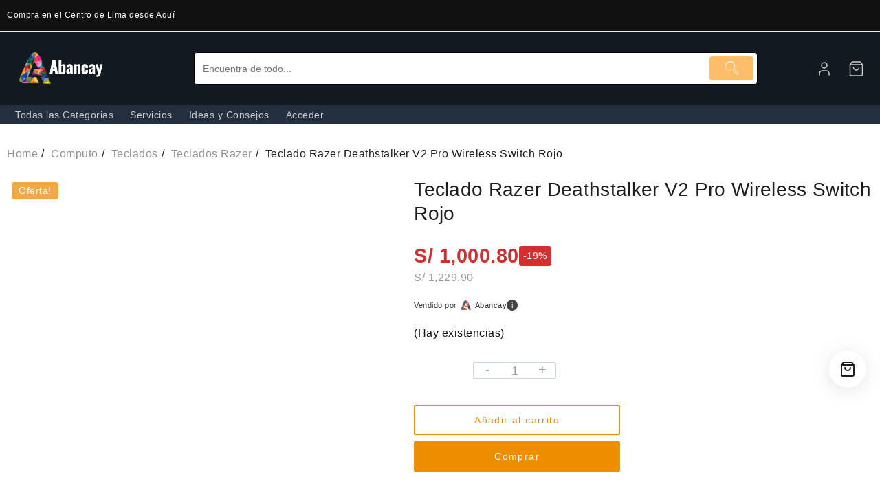

--- FILE ---
content_type: text/html; charset=UTF-8
request_url: https://abancay.com.pe/teclado-razer-deathstalker-v2-pro-wireless-switch-rojo/
body_size: 149018
content:
<!DOCTYPE html><html lang="es"><head><script data-no-optimize="1">var litespeed_docref=sessionStorage.getItem("litespeed_docref");litespeed_docref&&(Object.defineProperty(document,"referrer",{get:function(){return litespeed_docref}}),sessionStorage.removeItem("litespeed_docref"));</script> <meta charset="UTF-8"><meta name="viewport" content="width=device-width, initial-scale=1, viewport-fit=cover"><link rel="profile" href="https://gmpg.org/xfn/11"><link rel="preload" as="image" href="https://abancay.com.pe/wp-content/uploads/2025/06/cropped-Sin-titulo-3.png" type="image/png" fetchpriority="high" crossorigin><meta name='robots' content='index, follow, max-image-preview:large, max-snippet:-1, max-video-preview:-1' /><style>/* Tamaño por defecto (desktop) */
        .custom-logo-inline {
            height:55px;          /* altura en PC */
            width:auto;
            max-width:100%;
        }
        /* Mobile: < 768 px */
        @media (max-width:767px){
            .custom-logo-inline{
                height:107px;     /* altura en móvil corregida */
                width:auto;
            }
        }</style><title>Teclado Razer Deathstalker V2 Pro Wireless Switch Rojo</title><link rel="canonical" href="https://abancay.com.pe/teclado-razer-deathstalker-v2-pro-wireless-switch-rojo/" /><meta property="og:locale" content="es_ES" /><meta property="og:type" content="article" /><meta property="og:title" content="Teclado Razer Deathstalker V2 Pro Wireless Switch Rojo" /><meta property="og:description" content="RAZER DEATHSTALKER V2 PROteclado en inglesERGONOMÍA DE BAJO PERFIL. CONEXIÓN INALÁMBRICA DE ALTO RENDIMIENTO.Te presentamos el Razer DeathStalker V2 Pro, un teclado óptico inalámbrico ultrafino optimizado para ofrecer un rendimiento y una durabilidad excelentes. Con Razer™ HyperSpeed Wireless y nuevos switches de perfil bajo que facilitan un juego ultrasensible en una carcasa duradera y ultrafina &hellip; Teclado Razer Deathstalker V2 Pro Wireless Switch RojoRead More" /><meta property="og:url" content="https://abancay.com.pe/teclado-razer-deathstalker-v2-pro-wireless-switch-rojo/" /><meta property="og:site_name" content="Abancay" /><meta property="article:modified_time" content="2024-12-03T14:27:42+00:00" /><meta property="og:image" content="https://abancay.com.pe/wp-content/uploads/2023/10/teclado-razer-deathstalker-v2-pro-wireless-switch-rojo.jpg" /><meta property="og:image:width" content="444" /><meta property="og:image:height" content="444" /><meta property="og:image:type" content="image/jpeg" /><meta name="twitter:card" content="summary_large_image" /><meta name="twitter:label1" content="Tiempo de lectura" /><meta name="twitter:data1" content="2 minutos" /> <script type="application/ld+json" class="yoast-schema-graph">{"@context":"https://schema.org","@graph":[{"@type":"WebPage","@id":"https://abancay.com.pe/teclado-razer-deathstalker-v2-pro-wireless-switch-rojo/","url":"https://abancay.com.pe/teclado-razer-deathstalker-v2-pro-wireless-switch-rojo/","name":"Teclado Razer Deathstalker V2 Pro Wireless Switch Rojo","isPartOf":{"@id":"https://abancay.com.pe/#website"},"primaryImageOfPage":{"@id":"https://abancay.com.pe/teclado-razer-deathstalker-v2-pro-wireless-switch-rojo/#primaryimage"},"image":{"@id":"https://abancay.com.pe/teclado-razer-deathstalker-v2-pro-wireless-switch-rojo/#primaryimage"},"thumbnailUrl":"https://abancay.com.pe/wp-content/uploads/2023/10/teclado-razer-deathstalker-v2-pro-wireless-switch-rojo.jpg","datePublished":"2023-10-25T20:12:39+00:00","dateModified":"2024-12-03T14:27:42+00:00","breadcrumb":{"@id":"https://abancay.com.pe/teclado-razer-deathstalker-v2-pro-wireless-switch-rojo/#breadcrumb"},"inLanguage":"es","potentialAction":[{"@type":"ReadAction","target":["https://abancay.com.pe/teclado-razer-deathstalker-v2-pro-wireless-switch-rojo/"]}]},{"@type":"ImageObject","inLanguage":"es","@id":"https://abancay.com.pe/teclado-razer-deathstalker-v2-pro-wireless-switch-rojo/#primaryimage","url":"https://abancay.com.pe/wp-content/uploads/2023/10/teclado-razer-deathstalker-v2-pro-wireless-switch-rojo.jpg","contentUrl":"https://abancay.com.pe/wp-content/uploads/2023/10/teclado-razer-deathstalker-v2-pro-wireless-switch-rojo.jpg","width":444,"height":444},{"@type":"BreadcrumbList","@id":"https://abancay.com.pe/teclado-razer-deathstalker-v2-pro-wireless-switch-rojo/#breadcrumb","itemListElement":[{"@type":"ListItem","position":1,"name":"Portada","item":"https://abancay.com.pe/"},{"@type":"ListItem","position":2,"name":"Shop","item":"https://abancay.com.pe/shop/"},{"@type":"ListItem","position":3,"name":"Computo","item":"https://abancay.com.pe/computo/"},{"@type":"ListItem","position":4,"name":"Teclados","item":"https://abancay.com.pe/computo/teclados/"},{"@type":"ListItem","position":5,"name":"Teclados Razer","item":"https://abancay.com.pe/computo/teclados/teclados-razer/"},{"@type":"ListItem","position":6,"name":"Teclado Razer Deathstalker V2 Pro Wireless Switch Rojo"}]},{"@type":"WebSite","@id":"https://abancay.com.pe/#website","url":"https://abancay.com.pe/","name":"Abancay","description":"","publisher":{"@id":"https://abancay.com.pe/#organization"},"potentialAction":[{"@type":"SearchAction","target":{"@type":"EntryPoint","urlTemplate":"https://abancay.com.pe/?s={search_term_string}"},"query-input":{"@type":"PropertyValueSpecification","valueRequired":true,"valueName":"search_term_string"}}],"inLanguage":"es"},{"@type":"Organization","@id":"https://abancay.com.pe/#organization","name":"Abancay","alternateName":"Abancay Peru","url":"https://abancay.com.pe/","logo":{"@type":"ImageObject","inLanguage":"es","@id":"https://abancay.com.pe/#/schema/logo/image/","url":"https://abancay.com.pe/wp-content/uploads/2025/06/cropped-Sin-titulo-3.png","contentUrl":"https://abancay.com.pe/wp-content/uploads/2025/06/cropped-Sin-titulo-3.png","width":1049,"height":333,"caption":"Abancay"},"image":{"@id":"https://abancay.com.pe/#/schema/logo/image/"}}]}</script> <link rel='dns-prefetch' href='//cdnjs.cloudflare.com' /><link rel='dns-prefetch' href='//connect.facebook.net' /><link rel='dns-prefetch' href='//accounts.google.com' /><link rel='dns-prefetch' href='//www.googletagmanager.com' /><link rel='dns-prefetch' href='//fonts.googleapis.com' /><link rel="alternate" type="application/rss+xml" title="Abancay &raquo; Feed" href="https://abancay.com.pe/feed/" /><link rel="alternate" type="application/rss+xml" title="Abancay &raquo; Feed de los comentarios" href="https://abancay.com.pe/comments/feed/" /><link rel="alternate" type="application/rss+xml" title="Abancay &raquo; Comentario Teclado Razer Deathstalker V2 Pro Wireless Switch Rojo del feed" href="https://abancay.com.pe/teclado-razer-deathstalker-v2-pro-wireless-switch-rojo/feed/" /><link rel="alternate" title="oEmbed (JSON)" type="application/json+oembed" href="https://abancay.com.pe/wp-json/oembed/1.0/embed?url=https%3A%2F%2Fabancay.com.pe%2Fteclado-razer-deathstalker-v2-pro-wireless-switch-rojo%2F" /><link rel="alternate" title="oEmbed (XML)" type="text/xml+oembed" href="https://abancay.com.pe/wp-json/oembed/1.0/embed?url=https%3A%2F%2Fabancay.com.pe%2Fteclado-razer-deathstalker-v2-pro-wireless-switch-rojo%2F&#038;format=xml" /><link data-optimized="2" rel="stylesheet" href="https://abancay.com.pe/wp-content/litespeed/css/ef4d94802e4ab8652d9401015cd7811c.css?ver=63952" /> <script type="text/template" id="tmpl-variation-template"><div class="woocommerce-variation-description">{{{ data.variation.variation_description }}}</div>
	<div class="woocommerce-variation-price">{{{ data.variation.price_html }}}</div>
	<div class="woocommerce-variation-availability">{{{ data.variation.availability_html }}}</div></script> <script type="text/template" id="tmpl-unavailable-variation-template"><p role="alert">Lo siento, este producto no está disponible. Por favor, elige otra combinación.</p></script> <script type="litespeed/javascript" data-src="https://abancay.com.pe/wp-includes/js/jquery/jquery.min.js" id="jquery-core-js"></script> <script id="yaymail-notice-js-extra" type="litespeed/javascript">var yaymail_notice={"admin_ajax":"https://abancay.com.pe/wp-admin/admin-ajax.php","nonce":"284b478c26"}</script> <script id="taiowc-cart-script-js-extra" type="litespeed/javascript">var taiowc_param={"ajax_url":"https://abancay.com.pe/wp-admin/admin-ajax.php","wc_ajax_url":"/?wc-ajax=%%endpoint%%","update_qty_nonce":"7cbfd000c6","html":{"successNotice":"\u003Cul class=\"taiowc-notices-msg\"\u003E\u003Cli class=\"taiowc-notice-success\"\u003E\u003C/li\u003E\u003C/ul\u003E","errorNotice":"\u003Cul class=\"taiowc-notices-msg\"\u003E\u003Cli class=\"taiowc-notice-error\"\u003E\u003C/li\u003E\u003C/ul\u003E"},"taiowc-cart_open":"simple-open"}</script> <script id="zxcvbn-async-js-extra" type="litespeed/javascript">var _zxcvbnSettings={"src":"https://abancay.com.pe/wp-includes/js/zxcvbn.min.js"}</script> <script id="wp-i18n-js-after" type="litespeed/javascript">wp.i18n.setLocaleData({'text direction\u0004ltr':['ltr']})</script> <script id="xoo-aff-js-js-extra" type="litespeed/javascript">var xoo_aff_localize={"adminurl":"https://abancay.com.pe/wp-admin/admin-ajax.php","password_strength":{"min_password_strength":3,"i18n_password_error":"Por favor, introduce una contrase\u00f1a m\u00e1s fuerte.","i18n_password_hint":"Sugerencia: La contrase\u00f1a debe ser de al menos doce caracteres. Para hacerla m\u00e1s fuerte usa may\u00fasculas y min\u00fasculas, n\u00fameros y s\u00edmbolos como ! &quot; ? $ % ^ y )."}}</script> <script id="moment-js-after" type="litespeed/javascript">moment.updateLocale('es_ES',{"months":["enero","febrero","marzo","abril","mayo","junio","julio","agosto","septiembre","octubre","noviembre","diciembre"],"monthsShort":["Ene","Feb","Mar","Abr","May","Jun","Jul","Ago","Sep","Oct","Nov","Dic"],"weekdays":["domingo","lunes","martes","mi\u00e9rcoles","jueves","viernes","s\u00e1bado"],"weekdaysShort":["Dom","Lun","Mar","Mi\u00e9","Jue","Vie","S\u00e1b"],"week":{"dow":1},"longDateFormat":{"LT":"H:i","LTS":null,"L":null,"LL":"j \\d\\e F \\d\\e Y","LLL":"j \\d\\e F \\d\\e Y H:i","LLLL":null}})</script> <script id="dokan-util-helper-js-extra" type="litespeed/javascript">var dokan_helper={"i18n_date_format":"j \\d\\e F \\d\\e Y","i18n_time_format":"H:i","week_starts_day":"1","reverse_withdrawal":{"enabled":!1},"timepicker_locale":{"am":"Ma\u00f1anas","pm":"Tardes","AM":"Ma\u00f1anas","PM":"Tardes","hr":"Hora","hrs":"Horas","mins":"Minutos"},"daterange_picker_local":{"toLabel":"Hasta","firstDay":1,"fromLabel":"Desde","separator":"-","weekLabel":"W","applyLabel":"Aplicar","cancelLabel":"Borrar","customRangeLabel":"Personalizado","daysOfWeek":["Do","Lu","Ma","Mi","Ju","Vi","Sa"],"monthNames":["Enero","Febrero","Marzo","Abril","Mayo","Junio","Julio","Agosto","Septiembre","Octubre","Noviembre","Diciembre"]},"sweetalert_local":{"cancelButtonText":"Cancelar","closeButtonText":"Cerrar","confirmButtonText":"Correcto","denyButtonText":"No","closeButtonAriaLabel":"Cerrar esta ventana emergente"}};var dokan={"ajaxurl":"https://abancay.com.pe/wp-admin/admin-ajax.php","nonce":"65247aaebe","order_nonce":"ccd5c9bcf6","product_edit_nonce":"5cc8ca02c1","ajax_loader":"https://abancay.com.pe/wp-content/plugins/dokan-lite/assets/images/ajax-loader.gif","seller":{"available":"Disponible","notAvailable":"No disponible"},"delete_confirm":"\u00bfEst\u00e1s seguro?","wrong_message":"Algo sali\u00f3 mal. Por favor, vuelve a intentarlo .","vendor_percentage":"","commission_type":"","rounding_precision":"6","mon_decimal_point":".","currency_format_num_decimals":"2","currency_format_symbol":"S/","currency_format_decimal_sep":".","currency_format_thousand_sep":",","currency_format":"%s\u00a0%v","round_at_subtotal":"no","product_types":{"simple":"Simple","variable":"Variable","external":"External/Affiliate product","grouped":"Grupo de producto"},"loading_img":"https://abancay.com.pe/wp-content/plugins/dokan-lite/assets/images/loading.gif","store_product_search_nonce":"c46363035c","i18n_download_permission":"\u00bfSeguro que quieres denegar el acceso a esta descarga?","i18n_download_access":"No se ha podido conceder el acceso - Puede que el usuario ya tenga permiso para este archivo o que el correo electr\u00f3nico de facturaci\u00f3n no est\u00e9 establecido. Aseg\u00farate de que el correo electr\u00f3nico de facturaci\u00f3n est\u00e1 configurado y el pedido ha sido guardado.","maximum_tags_select_length":"-1","modal_header_color":"#DD3333","i18n_location_name":"Escribe el nombre del Local o Tienda!","i18n_location_state":"Please provide","i18n_country_name":"Please provide a country!","i18n_invalid":"Failed! Somthing went wrong","i18n_chat_message":"Facebook SDK is not found, or blocked by the browser. Can not initialize the chat.","i18n_sms_code":"Insert SMS code","i18n_gravater":"Upload a Photo","i18n_phone_number":"Insert Phone No.","dokan_pro_i18n":{"dokan":{"domain":"dokan","locale_data":{"dokan":{"":{"domain":"dokan","lang":"es_ES","plural_forms":"nplurals=2; plural=n != 1;"}," ) between bookings":[" ) entre reservas"]," Edit":["Editar"]," Per-item coupons will only work if the item is not on sale. Per-cart coupons will only work if there are no sale items in the cart.":["Los cupones por art\u00edculo solo funcionar\u00e1n si el art\u00edculo no est\u00e1 en oferta. Los cupones por carrito solo funcionar\u00e1n si no hay art\u00edculos en oferta en el carrito."]," See More":["Ver m\u00e1s"]," Write a Review ":["Escribe una rese\u00f1a"]," You Earn : ":["T\u00fa Ganas :"]," and Variation":["y variacion"]," is successfully activated":["activado con \u00e9xito"]," is successfully deactivated":["desactivado con \u00e9xito"],"\"%s\" separate terms":["\"%s\" t\u00e9rminos separados"],"\"{product_title}\" has been cancelled":["\"{product_title}\" ha sido cancelado"],"# of persons":["# de personas"],"#%s &ndash; Variation SKU must be unique.":["#%s &ndash; Variaci\u00f3n SKU debe ser \u00fanico."],"% Profile complete":["% Perfil completo"],"%1$d orders checked out of %2$d":["%d pedidos retirados de %d"],"%1$s &#8220;%2$s&#8221; already exists.":["%s &#8220;%s&#8221; ya existe."],"%1$s - Order %2$s, suborder of %3$s":["%s - Orden %s, suborden de %s"],"%1$s shipped via %2$s on %3$s with tracking number %4$s.":["%1$s enviado a trav\u00e9s de %2$s en %3$s con el n\u00famero de seguimiento %4$s."],"%4$sAdvertise this product for: \u003Cstrong\u003E%1$s\u003C/strong\u003E, Advertisement Cost: \u003Cstrong\u003E%2$s\u003C/strong\u003E, Remaining slot: \u003Cstrong\u003E%3$s\u003C/strong\u003E":["%4$sPromociona este producto por: \u003Cstrong\u003E%1$s\u003C/strong\u003E, Costo del Anuncio: \u003Cstrong\u003E%2$s\u003C/strong\u003E, Duraci\u00f3n: \u003Cstrong\u003E%3$s\u003C/strong\u003E"],"%d %s for %s; ":["%d %s for %s; "],"%s":["%s"],"%s (%d)":["%s (%d)"],"%s / &infin;":["%s / &infin;"],"%s Discount":["%s Descuento"],"%s Orders":["%s Pedidos"],"%s Products":["%s Productos"],"%s Vendor":["%s Vendedor"],"%s Withdrawals":["%s Retiros"],"%s ago":["%s hace"],"%s average net daily sales":["%s promedio de ventas diarias"],"%s charged for shipping":["%s cobrado por el env\u00edo"],"%s customer review":["%s Valoraci\u00f3n del cliente","%s Valoraci\u00f3n de los clientes"],"%s has just followed your store.":["%s acaba de seguir su tienda."],"%s has just unfollowed your store.":["%s acaba de dejar de seguir su tienda."],"%s items purchased":["%s art\u00edculos comprados"],"%s net sales in this period":["%s ventas en este periodo"],"%s orders placed":["%s pedidos realizados"],"%s product imported":["%s producto importado","%s productos importados"],"%s product updated":["%s producto actualizado","%s productos actualizados"],"%s product was skipped":["producto %s fue omitido","productos %s fueron omitidos"],"%s worth of coupons used":["%s de cupones utilizados"],"%s, see new updates from %s":["%s, ver nuevas actualizaciones de %s"],"%s: %d":["%s: %d"],"%s: %s":["%s: %s"],"&laquo;":["&laquo;"],"&laquo; Previous":["&laquo; Anterior"],"&larr; Back to List":["&larr; Volver a la lista"],"&nbsp; Edit":["&nbsp; Editar"],"&raquo;":["&raquo;"],"(Adding reply will re-open the ticket)":["(Agregar respuesta volver\u00e1 a abrir el ticket)"],"(Required)":["Obligatorio"],")":[")"],"+ Add a category":["+ A\u00f1adir una categor\u00eda"],"- Select Filter -":["Seleccionar Filtros"],"- select -":["- seleccionar -"],"-- Change Status --":["-- Cambiar Estado --"],"-- Select a pack --":["- Seleccione un paquete -"],"--Select State--":["--Seleccione estado--"],"0":["0"],"0.00":["0.00"],"1":["3"],"77% of customers won\u2019t make a purchase if there\u2019s no live chat feature":["El 77% de los clientes no realizar\u00e1 una compra si no hay una funci\u00f3n de chat en vivo."],"\u003Ca href=\"%1$s\"\u003EAdd Banner\u003C/a\u003E to gain %2$s%% progress":["\u003Ca href=\"%1$s\"\u003EA\u00f1ade un Banner a TU PERFIL\u003C/a\u003E para ganar %2$s%% de progreso"],"\u003Ca href=\"%1$s\"\u003EAdd LinkedIn\u003C/a\u003E to gain %2$s%% progress":["\u003Ca href=\"%1$s\"\u003EA\u00f1ade Linkedln\u003C/a\u003E para ganar %2$s%% de progreso"],"\u003Ca href=\"%1$s\"\u003EAdd Map location\u003C/a\u003E to gain %2$s%% progress":["\u003Ca href=\"%1$s\"\u003EA\u00f1ade un mapa\u003C/a\u003E para ganar %2$s%% de progreso"],"\u003Ca href=\"%1$s\"\u003EAdd Phone\u003C/a\u003E to gain %2$s%% progress":["\u003Ca href=\"%1$s\"\u003EA\u00f1ade un N\u00famero\u003C/a\u003E para ganar %2$s%% de progreso"],"\u003Ca href=\"%1$s\"\u003EAdd Profile Picture\u003C/a\u003E to gain %2$s%% progress":["\u003Ca href=\"%1$s\"\u003EA\u00f1ade una foto de perfil\u003C/a\u003E para ganar %2$s%% de progreso"],"\u003Ca href=\"%1$s\"\u003EAdd Store Name\u003C/a\u003E to gain %2$s%% progress":["\u003Ca href=\"%1$s\"\u003EA\u00f1ade un Nombre de Tienda\u003C/a\u003E para ganar %2$s%% de progreso"],"\u003Ca href=\"%1$s\"\u003EAdd a Payment method\u003C/a\u003E to gain %2$s%% progress":["\u003Ca href=\"%1$s\"\u003EA\u00f1ade una forma de cobrar tus ingresos\u003C/a\u003E para ganar %2$s%% de progreso"],"\u003Ca href=\"%1$s\"\u003EAdd address\u003C/a\u003E to gain %2$s%% progress":["\u003Ca href=\"%1$s\"\u003EA\u00f1ade una direcci\u00f3n\u003C/a\u003E para ganar %2$s%% de progreso"],"\u003Ca href=\"%1$s\"\u003EAdd facebook\u003C/a\u003E to gain %2$s%% progress":["\u003Ca href=\"%1$s\"\u003EA\u00f1ade Facebook\u003C/a\u003E para ganar %2$s%% de progreso"],"\u003Ca target=\"_blank\" href=\"%s\"\u003EClick Here to See Details\u003C/a\u003E":["\u003Ca target=\"_blank\" href=\"%s\"\u003EHaga clic aqu\u00ed para ver los detalles\u003C/a\u003E"],"\u003Cp\u003E\u003Cb\u003ETo Verify your Email \u003Ca href='%s'\u003EClick Here\u003C/a\u003E\u003C/b\u003E\u003C/p\u003E":["\u003Cp\u003E\u003Cb\u003EPara verificar su correo electr\u00f3nico \u003Ca href='%s'\u003EHaga clic aqu\u00ed\u003C/a\u003E\u003C/b\u003E\u003C/p\u003E"],"A Subscription is cancelled by {vendor_name}":["Una suscripci\u00f3n cancelada por {vendor_name}"],"A booking has been made by %s and is awaiting your approval. The details of this booking are as follows:":["Una reserva ha sido hecha por %s y est\u00e1 a la espera de su aprobaci\u00f3n. Los detalles de esta reserva son los siguientes:"],"A new announcement is made at - {site_name}":["Se hace un nuevo anuncio en - {site_name}"],"A new booking has been made by %s. The details of this booking are as follows:":["Una nueva reserva ha sido hecha por %s. Los detalles de esta reserva son los siguientes:"],"A new coupon is generated for you.":["Un nuevo Cup\u00f3n se ha generado para usted."],"A new product enquiry posted for your product %s":["Una nueva consulta de producto publicada para su producto. %s"],"A new verification email has been sent to your email. Please verify to login.":["Se ha enviado un nuevo correo electr\u00f3nico de verificaci\u00f3n a tu correo electr\u00f3nico. Por favor verifique para iniciar sesi\u00f3n."],"A product has been updated in your site.":["Un producto ha sido actualizado en su sitio."],"A product with this ID already exists.":["Ya existe un producto con este ID."],"A product with this SKU already exists.":["Ya existe un producto con este SKU."],"A shipping zone is a geographic region where a certain set of shipping methods are offered. We will match a customer to a single zone using their shipping address and present the shipping methods within that zone to them.":["Una zona de env\u00edo es una regi\u00f3n geogr\u00e1fica donde se ofrece un determinado conjunto de m\u00e9todos de env\u00edo. Asociaremos a un cliente con una sola zona utilizando su direcci\u00f3n de env\u00edo y les presentaremos los m\u00e9todos de env\u00edo dentro de esa zona."],"A subscription has been removed from your cart. Due to payment gateway restrictions, products and subscriptions can not be purchased at the same time.":["Se ha eliminado una suscripci\u00f3n de su carrito. Debido a las restricciones de la pasarela de pago, los productos y las suscripciones no se pueden comprar al mismo tiempo."],"A support request has been made by customer on your store ":["El cliente ha realizado una solicitud de asistencia en su tienda"],"API Credentials":["Credenciales API"],"API Key":["Clave API"],"API Password":["Contrase\u00f1a API"],"API Secret":["API Secreta"],"API Signature":["Firma API"],"API Username":["Nombre de usuario API"],"Above Product Tab":["Por Encima de la Pesta\u00f1a del Producto"],"Above Single Product Tabs":["Por encima de las pesta\u00f1as de un solo producto"],"Access Denied":["Acceso denegado"],"Access Expires":["Acceso expira"],"Account SID":["Cuenta SID"],"Action":["Acci\u00f3n"],"Activate":["Activar"],"Activate this plugin":["Activa este plugin"],"Activated":["Activado"],"Activating":["Activando"],"Active":["Activo"],"Active \u003Cspan class='count'\u003E(%s)\u003C/span\u003E":["Activos \u003Cspan class='count'\u003E(%s)\u003C/span\u003E"],"Active Gateway":["Pasarela de pago activa"],"Active Vendors":["Vendedores activos"],"Active for %d payment":["Activo para %d pago","Activo para %d pagos"],"Active for unlimited payments":["Activo para pagos ilimitados"],"Active for x payments":["Activo para x pagos"],"Add %1$s to gain %2$s%% progress":["A\u00f1adir tel\u00e9fono %1$s para ganar %2$s%% progreso"],"Add Announcement":["A\u00f1adir anuncio"],"Add Bookable product":["A\u00f1adir producto reservable"],"Add Booking Product":["A\u00f1adir producto de reserva"],"Add Coupon":["A\u00f1adir cup\u00f3n"],"Add File":["Agregar archivo"],"Add Location":["A\u00f1ade una Ubicaci\u00f3n"],"Add New":["Agregar nuevo"],"Add New Announcement":["A\u00f1adir nuevo anuncio"],"Add New Auction Product":["A\u00f1adir nuevo producto de subasta"],"Add New Booking Product":["A\u00f1adir nuevo producto de reserva"],"Add New Category":["A\u00f1adir nueva categoria"],"Add New Staff":["Agregar Nuevo Personal"],"Add New Topic":["Agregar Nuevo Tema"],"Add New review":["Agregar nueva rese\u00f1a"],"Add Note":["A\u00f1adir comentario"],"Add Person Type":["A\u00f1adir tipo de persona"],"Add Range":["Agregar rango"],"Add Reply":["A\u00f1adir Respuesta"],"Add Shipping Method":["Agregar M\u00e9todo de env\u00edo "],"Add To Store":["A\u00f1adir a Mi Tienda"],"Add Variation":["A\u00f1adir variaci\u00f3n"],"Add attribute":["A\u00f1adir atributo"],"Add auction Product":["A\u00f1adir subasta Producto"],"Add auction product":["A\u00f1adir producto de subasta"],"Add booking product":["Administrar el recurso de reserva"],"Add gallery image":["A\u00f1adir la imagen de la galer\u00eda"],"Add new":["A\u00f1adir nuevo"],"Add new Coupon":["A\u00f1adir nuevo cup\u00f3n"],"Add new Resource":["Add new Resource"],"Add new staff":["Agregar nuevo personal"],"Add note":["A\u00f1adir comentario"],"Add on Warranty settings: ":["Agregar a la configuraci\u00f3n de la garant\u00eda:"],"Add the countries you deliver your products to. You can specify states as well. If the shipping price is same except some countries/states, there is an option \u003Cstrong\u003EEverywhere Else\u003C/strong\u003E, you can use that.":["Agregue los pa\u00edses a los que entrega sus productos. Tambi\u00e9n puedes especificar estados. Si el precio de env\u00edo es el mismo, excepto en algunos pa\u00edses/estados, hay una opci\u00f3n \u003Cstrong\u003EEn cualquier otro lugar\u003C/strong\u003E, puede usarla."],"Add to cart":["A\u00f1adir a la carro"],"Add your shipping method for appropiate zone":["Agrega tu m\u00e9todo de env\u00edo para la zona apropiada"],"Add&nbsp;meta":["A\u00f1adir&nbsp;meta"],"Add/link Resource":["A\u00f1adir/enlace de recursos"],"Additional Details":["Detalles adicionales"],"Additional Resources":["Recursos adicionales"],"Additional cost":["Costo adicional"],"Address":["Direcci\u00f3n"],"Address:":["Direcci\u00f3n:"],"Address: ":["Direcci\u00f3n"],"Adjacent Buffering ?":["\u00bfBuffer adyacente?"],"Admin":["Administraci\u00f3n"],"Admin Commission":["Comisi\u00f3n de Administraci\u00f3n"],"Admin Commission type":["Tipo de comisi\u00f3n de administraci\u00f3n"],"Admin Commissions":["Administrar comisi\u00f3n"],"Advertise Product":["Anunciar Producto"],"Advertised Products":["Productos con Publicidad Activa"],"Advertisement Cost":["Costo de Publicidad"],"Advertising":["Publicidad"],"After Single Product Tabs":["Despu\u00e9s de las pesta\u00f1as de un solo producto"],"After pre-tax discounts.":["Despu\u00e9s de los descuentos antes de impuestos."],"All":["Todos"],"All (%d)":["Todos (%d)"],"All \u003Cspan class='count'\u003E(%s)\u003C/span\u003E":["Todos \u003Cspan class='count'\u003E(%s)\u003C/span\u003E"],"All Booking Product":["Todo el producto de reserva"],"All Category":["A\u00f1adir Categor\u00eda"],"All Day":["Todo el d\u00eda"],"All Logs":["Todos los registros"],"All Requests":["Todas las solicitudes"],"All Reviews":["Todas las rese\u00f1as"],"All Tickets":["Todos los Tickets"],"All Topics":["Todos los Temas"],"All Vendor":["Todo vendedor"],"All Vendors":["Todos los vendedores"],"All blocks being booked":["Todos los bloques se reservan."],"All dates are...":["Todas las fechas son..."],"All done.":["Todo listo."],"All matching rules will be applied to the booking.":["Todas las reglas de juego se aplicar\u00e1n a la reserva."],"All orders are checked and no duplicate was found. %s":["Todas las \u00f3rdenes se verifican y no se encontr\u00f3 ning\u00fan duplicado. %s"],"All orders are checked and we found some duplicate orders. %s":["Todos los pedidos est\u00e1n verificados y encontramos algunos pedidos duplicados.  %s"],"All selected modules are successfully activated":["Todos los m\u00f3dulos seleccionados fueron activados exitosamente"],"All the default pages has been created!":["Todas las p\u00e1ginas predeterminadas han sido creadas!"],"All vendors who are actively selling are filtered within this list.":["Todos los vendedores que est\u00e1n vendiendo activamente se filtran dentro de esta lista."],"Allow":["Permitir"],"Allow Backorders":["Permitir pedidos atrasados"],"Allow Backorders?":["Permitir pedidos atrasados?"],"Allow backorders?":["\u00bfPermitir pedidos atrasados?"],"Allow but notify customer":["Permitir pero notificar al cliente"],"Allow customers to request for coupons as store credit":["Permitir que los clientes soliciten cupones como cr\u00e9dito de la tienda"],"Allow customers to request for refunds":["Permitir que los clientes soliciten reembolsos"],"Allow ordering products from non-connected sellers":["Permitir pedidos de productos de vendedores no conectados"],"Allow vendor to duplicate their product":["Permitir que el proveedor duplique su producto"],"Allow vendors to create new product tags from vendor dashboard.":["Permitir que los proveedores creen nuevas etiquetas de productos desde el panel de proveedores."],"Allow, but notify customer":["Permitir, pero notificar al cliente"],"Allowed Product Types":["Tipos de productos permitidos"],"Allowed categories":["Categor\u00edas permitidas"],"Already Cloned":["Ya Duplicado"],"Already send refund request. Wait for admin approval":["Ya env\u00ede solicitud de reembolso. Espere la aprobaci\u00f3n del administrador"],"Alternatively, enter the path to a CSV file on your server:":["\u003Cem\u003Eo\u003C/em\u003E ingrese la ruta a un archivo CSV en su servidor:"],"Amount":["Cantidad"],"Amount already refunded":["Cantidad ya reembolsada"],"An e-commerce marketplace plugin for WordPress. Powered by WooCommerce and weDevs.":["Un plugin de mercado de comercio electr\u00f3nico para WordPress. Desarrollado por WooCommerce y weDevs."],"Analytics":["Anal\u00edtica"],"Analytics Profile":["Perfil Anal\u00edtico"],"Announcement":["Anuncio"],"Announcement Settings":["Ajustes de anuncio"],"Announcement draft successfully":["Borrador de anuncio exitosamente"],"Announcement read status":["Estado del anuncio"],"Announcement title is required.":["T\u00edtulo de anuncio es obligatorio"],"Announcements":["Anuncios"],"Any":["Cualquiera"],"Any categories":["Cualquier categoria"],"Any product types":["Cualquier tipo de producto"],"App ID":["ID de aplicaci\u00f3n"],"App Id":["ID de la aplicaci\u00f3n"],"App Secret":["App secreta"],"Approve":["Aprobar"],"Approve Request":["Aprobar el Reembolso"],"Approved":["Aprobado"],"Approved (":["Aprobado ("],"April":["abril"],"Are you cheating?":["\u00bfEst\u00e1s haciendo trampa?"],"Are you sure to cancel the subscription?":["\u00bfEst\u00e1 seguro de cancelar la suscripci\u00f3n?"],"Are you sure want to delete":["\u00bfSeguro que quieres borrar?"],"Are you sure you want to delete this category?":["\u00bfEst\u00e1s seguro de que quieres eliminar esta categor\u00eda?"],"Are you sure you want to remove the selected items? If you have previously reduced this item's stock, or this order was submitted by a customer, you will need to manually restore the item's stock.":["\u00bfEst\u00e1s seguro de que quieres eliminar los elementos seleccionados? Si anteriormente redujo el stock de este art\u00edculo, o este pedido fue enviado por un cliente, deber\u00e1 restaurar manualmente el stock del art\u00edculo."],"Are you sure you want to remove this person type?":["\u00bfEst\u00e1s seguro de que quieres eliminar este tipo de persona?"],"Are you sure you want to remove this resource?":["\u00bfEst\u00e1s seguro de que quieres eliminar este recurso?"],"Are you sure you want to remove this variation?":["\u00bfEst\u00e1s seguro de que quieres eliminar esta variaci\u00f3n?"],"Are you sure you wish to delete this refund? This action cannot be undone.":["\u00bfEst\u00e1s seguro de que deseas eliminar este reembolso? Esta acci\u00f3n no se puede deshacer."],"Are you sure you wish to process this refund request? This action cannot be undone.":["\u00bfEst\u00e1 seguro de que desea procesar esta solicitud de reembolso? Esta acci\u00f3n no se puede deshacer."],"Assign Subscription Pack":["Asignar paquete de suscripci\u00f3n"],"At a Glance":["Vistazo"],"Attract your vendors With Better Store Management. Start with the Vendor Staff Manager module to let them manage their own store with an unlimited number of staffs.":["Atraiga a sus proveedores con una mejor gesti\u00f3n de la tienda. Comience con el m\u00f3dulo Administrador de personal de proveedores para permitirles administrar su propia tienda con un n\u00famero ilimitado de personal."],"Attribute":["Atributos o Filtros"],"Attribute ID.":["ID de atributo."],"Attribute Name":["Nombre del Atributo o filtro"],"Attribute name.":["Nombre del Atributo."],"Attributes":["Atributos"],"Auction":["Subasta"],"Auction End date":["Fecha de finalizaci\u00f3n de la subasta"],"Auction Product":["Producto de subasta"],"Auction Start date":["Fecha de inicio de la subasta"],"Auction type":["Tipo de subasta"],"August":["agosto"],"Auth Token":["Token de Autenticaci\u00f3n"],"Authenticate":["Autentificar"],"Authentication Key":["Clave de autentificaci\u00f3n"],"Authentication key is required!":["\u00a1Se requiere clave de autentificaci\u00f3n!"],"Author":["Autor"],"Automatically assigned":["Asignado autom\u00e1ticamente"],"Availability":["Disponibilidad"],"Available Quantity":["Cantidad disponible"],"Available Vendor Display Area Title":["T\u00edtulo del \u00e1rea de visualizaci\u00f3n del vendedor disponible"],"Available Vendor Section Display Position":["Posici\u00f3n de visualizaci\u00f3n de la secci\u00f3n de vendedor disponible"],"Available placeholders: %s":["Marcadores de posici\u00f3n disponibles: %s"],"Avg Time":["Tiempo Medio"],"Avoid embarrassing situations":["Evitar situaciones embarazosas."],"Back to Tickets":["Volver a tickets"],"Back to all Notice":["Volver a todos los avisos"],"Back to all Staff":["De vuelta a todo el Personal"],"Back to list":["Volver a la lista"],"Backorders?":["Orden pendiente"],"Badge Updated Successfully.":["Actualizaci\u00f3n del Vendedor Realizada!"],"Balance":["Balance"],"Balance Date":["Fecha de Balance"],"Base Cost":["Costo base"],"Base cost":["Costo base"],"Basename of the module as array":["Nombre base del m\u00f3dulo como matriz"],"Because they wouldn\u2019t need to start from scratch and create/import their products within minutes using the Export/Import module.":["Porque no necesitar\u00edan comenzar de cero y crear / importar sus productos en minutos usando el m\u00f3dulo Exportar / Importar."],"Become a Wholesale Customer":["Convi\u00e9rtete en un cliente mayorista"],"Become a wholesale customer":["Convi\u00e9rtete en un cliente mayorista"],"Before adding variations, add and save some attributes on the \u003Cstrong\u003EAttributes\u003C/strong\u003E tab.":["Antes de agregar variaciones, agregue y guarde algunos atributos en la pesta\u00f1a \u003Cstrong\u003EAtributos\u003C/strong\u003E."],"Before an email will be sent to the vendor":["Antes de que un correo electr\u00f3nico sea enviado al vendedor"],"Before pre-tax discounts.":["Antes de los descuentos antes de impuestos."],"Before you can upload your import file, you will need to fix the following error:":["Antes de que pueda cargar su archivo de importaci\u00f3n, deber\u00e1 corregir el siguiente error:"],"Best Selling":["Mejores Ventas"],"Best Selling Product":["Producto m\u00e1s vendido"],"Best Vendor":["Mejor vendedor"],"Bid increment":["Incremento de la oferta"],"Billing Address":["Direcci\u00f3n de Facturaci\u00f3n"],"Billing cycle":["Ciclo de facturaci\u00f3n"],"Billing cycle stop":["Parada del ciclo de facturaci\u00f3n"],"Block Cost":["Costo de bloque"],"Block cost":["Costo de bloque"],"Block count":["Recuento de bloques"],"Body of the email.":["Cuerpo del correo electr\u00f3nico."],"Boo ya!":["Boo ya!"],"Bookable":["Que se puede reservar"],"Bookable Product":["Producto que se puede reservar"],"Booked Product":["Producto reservado"],"Booked Product : ":["Producto reservado:"],"Booked by":["Reservado por"],"Booked: %s":["Reservado %s"],"Booking":["Reserva"],"Booking #":["Reservando #%d"],"Booking Details":["Detalles de la reserva"],"Booking End Date":["Fecha de finalizaci\u00f3n de la reserva"],"Booking End Date :":["Fecha de finalizaci\u00f3n de la reserva:"],"Booking End Date: %s":["Fecha de finalizaci\u00f3n de la reserva: %s"],"Booking ID":["ID de reserva"],"Booking ID: %s":["ID de reserva: %s"],"Booking Number: #%1$d. Order Number:\u003Ca href=\"%2$s\"\u003E #%3$d \u003C/a\u003E":["N\u00famero de reserva: #%d. Order Number:\u003Ca href=\"%s\"\u003E #%d \u003C/a\u003E"],"Booking Start Date":["Fecha de inicio de reserva"],"Booking Start Date :":["Fecha de inicio de la reserva:"],"Booking Start Date: %s":["Fecha de inicio de la reserva: %s"],"Booking Status":["Estado de la reserva"],"Booking Status:":["Estado de la reserva:"],"Booking Type":["Tipo de reserva"],"Booking Type: %s":["Tipo de reserva: %s"],"Booking can be cancelled ":["La reserva puede ser cancelada"],"Booking duration":["Duraci\u00f3n de la reserva"],"Bookings by day":["Reservas por d\u00eda"],"Bookings by month":["Reservas por mes"],"Both":["Ambos"],"Brand":["Marca"],"Brands Selection Mode":["Modo de selecci\u00f3n de marcas"],"Browser":["B\u00fascador"],"Button Hover Border":["Color de bot\u00f3n"],"Button text":["Bot\u00f3n de texto"],"Buy Now":["Compra ahora"],"Buy it now price":["C\u00f3mprelo ahora Precio"],"By Day":["Por d\u00eda"],"By Vendor":["Por el vendedor"],"By Year":["Por a\u00f1o"],"By bookable product":["Por producto reservado"],"By default buffer period applies forward into the future of a booking. Enabling this option will apply adjacently (before and after Bookings)":["Por defecto, el per\u00edodo de tope se aplica al futuro de una reserva. Habilitar esta opci\u00f3n se aplicar\u00e1 de forma adyacente (antes y despu\u00e9s de las reservas)"],"By resource":["Por recurso"],"CPF Number":["N\u00famero de CPF"],"CPF number is required":["El n\u00famero de CPF es obligatorio"],"CPF number must be 11 character long":["El n\u00famero de CPF debe tener 11 caracteres de longitud"],"CSV Delimiter":["Delimitador CSV"],"Calculation type":["Tipo de c\u00e1lculo "],"Calendar":["Calendario"],"Calendar always visible":["Calendario siempre visible"],"Calendar display mode":["Modo de visualizaci\u00f3n del calendario"],"Callback URL":["URL de devoluci\u00f3n de llamada"],"Can Be Cancelled ?":["\u00bfSe puede cancelar?"],"Cancel":["Cancelar"],"Cancel Reply":["Cancelar Respuesta"],"Cancel Subscription":["Cancelar suscripci\u00f3n"],"Cancel schedule":["Cancelar horario"],"Cancel subscription":["Cancelar suscripci\u00f3n"],"Cancelled":["Cancelado"],"Cannot create existing %s.":["No se pueden crear %s existentes."],"Cannot parse XML":["No se puede analizar el XML"],"Card expriy date is not valid":["La fecha de caducidad de la tarjeta no es v\u00e1lida"],"Card number is not valid":["El n\u00famero de tarjeta no es v\u00e1lido"],"Categories":["Categor\u00edas"],"Category":["Categor\u00eda"],"Category :":["Categor\u00eda:"],"Category name":["Nombre de la categor\u00eda"],"Category:":["Categor\u00eda:"],"Change Status":["Cambiar Estado"],"Change your sell this item button text":["Cambia tu texto de venta de este bot\u00f3n"],"Charge varying rates based on user defined conditions":["Cargar tasas variables en funci\u00f3n de las condiciones definidas por el usuario"],"Chat Button on Product Page":["Bot\u00f3n de Chat en la P\u00e1gina del Producto"],"Chat Button on Vendor Page":["Bot\u00f3n de Chat en la P\u00e1gina del Proveedor"],"Chat Now":["Chatea ahora"],"Check Orders":["Comprobar pedidos"],"Check for Duplicate Orders":["Compruebe si hay pedidos duplicados"],"Check rules against...":["Verifique las reglas contra..."],"Check this box if the booking can be cancelled by the customer after it has been purchased. A refund will not be sent automatically.":["Marque esta casilla si el cliente puede cancelar la reserva despu\u00e9s de haberla comprado. Un reembolso no ser\u00e1 enviado autom\u00e1ticamente."],"Check this box if the booking requires YOUR approval/confirmation. Payment will not be taken during CHECKOUT.":["Marque esta casilla si la reserva requiere SU aprobaci\u00f3n/confirmaci\u00f3n. El pago no se realizar\u00e1 durante el pago."],"Check this box if the coupon should not apply to items on sale.":["Marque esta casilla si el cup\u00f3n no debe aplicarse a los art\u00edculos en oferta."],"Check this box if you want to show this coupon in store page.":["Marque esta casilla si desea mostrar este cup\u00f3n en la p\u00e1gina de la tienda."],"Check this if you want to enable shipping for your store":["Marque esto si desea habilitar el env\u00edo para su tienda"],"Checking Duplication in Progress...":["Comprobando duplicidad en progreso..."],"Checkout time":["Imagen Checkout"],"Choose Subscription Pack":["Elija el paquete de suscripci\u00f3n"],"Choose Variable if your product has multiple attributes - like sizes, colors, quality etc":["Escoge Variables si tu producto tiene m\u00faltiples atributos - como dimensiones,colores,calidades etc"],"Choose a CSV file from your computer:":["Elija un archivo CSV de su computadora:"],"Choose file":["Elija el archivo"],"Choose the shipping method you wish to add. Only shipping methods which support zones are listed.":["Elije el m\u00e9todo de env\u00edo que deseas agregar. Solo se enumeran los m\u00e9todos de env\u00edo que admiten las zonas correspondientes."],"Choose which format of email to send.":["Elija qu\u00e9 formato de correo electr\u00f3nico enviar."],"Chose your type of product and click export button to export all data in XML form":["Elija su tipo de producto y haga clic en el bot\u00f3n Exportar para exportar todos los datos en formato XML"],"City":["Ciudad"],"Clear":["Claro"],"Clear All":["Limpiar todo"],"Click Browse button and choose a XML file that you want to import.":["Haga clic en el bot\u00f3n Examinar y elija un archivo XML que desee importar."],"Click Here":["Click Aqui"],"Click to toggle":["Haga click para alternar"],"Clicking this button will create required pages for the plugin.":["Al hacer clic en este bot\u00f3n se crear\u00e1n las p\u00e1ginas requeridas para el complemento."],"Client ID":["Cliente ID"],"Client Secret":["Cliente secreto"],"Cloning this class could cause catastrophic disasters!":["Clonar esta clase podr\u00eda causar desastres catastr\u00f3ficos!"],"Close":["Cerrar"],"Close Ticket":["Cerrar Ticket"],"Closed":["Cerrado"],"Closed \u003Cspan class=\"count\"\u003E(%s)\u003C/span\u003E":["Cerrado \u003Cspan class=\"enumerar\"\u003E(%s)\u003C/span\u003E","Cerrado \u003Cspan class=\"enumerar\"\u003E(%s)\u003C/span\u003E"],"Closed Tickets":["Entradas Cerradas"],"Closing Style":["Estilo de cierre"],"Code":["C\u00f3digo"],"Colors":["Colores"],"Comment":["Comentario"],"Commission":["Comisi\u00f3n"],"Commission type":["Tipo de comisi\u00f3n"],"Company":["Empresa"],"Completed":["Completado"],"Confirm":["Confirmar"],"Congratulations %s!":["Felicitaciones %s!"],"Connect ":["Conectar"],"Connect to Moip":["Conectarse a Moip"],"Consumer Key":["Clave del consumidor"],"Consumer Secret":["Secreto del consumidor"],"Contact Vendor":["Contactar con el vendedor"],"Content":["Contenido"],"Continue":["Continuar"],"Controls whether or not the product is listed as \"in stock\" or \"out of stock\" on the frontend.":["Controla si el producto aparece \"en stock\" o \"fuera de stock\" en el panel"],"Controls whether or not the variation is listed as \"in stock\" or \"out of stock\" on the frontend.":["Controla si la variaci\u00f3n aparece o no como \"en stock\" o \"fuera de stock\" en la web."],"Conversation to saved":["Conversaci\u00f3n guardada"],"Conversations":["Conversaciones"],"Copoun code must be required":["C\u00f3digo de cup\u00f3n debe ser requerido"],"Cost":["Costo"],"Costs":["Los costos"],"Count":["Contar"],"Count persons as bookings":["Contar personas como reservas"],"Country":["Pa\u00eds"],"Coupon":["Cup\u00f3n"],"Coupon Amount: %s":["Monto de cup\u00f3n: %s"],"Coupon Code: %s":["Codigo de cupon: %s"],"Coupon Code: \u003Cstrong\u003E%s\u003C/strong\u003E":["C\u00f3digo de cup\u00f3n: \u003Cstrong\u003E%s\u003C/strong\u003E"],"Coupon Title":["Titulo del cup\u00f3n"],"Coupon amount":["Cantidad del cup\u00f3n"],"Coupon amount must be required":["El monto del cup\u00f3n debe ser requerido"],"Coupon code.":["C\u00f3digo cup\u00f3n."],"Coupon description.":["Descripci\u00f3n del cup\u00f3n."],"Coupon has been created successfully and send to customer email":["El cup\u00f3n ha sido creado exitosamente y enviado al correo electr\u00f3nico del cliente."],"Coupon has been deleted successfully!":["Cup\u00f3n ha sido eliminado con \u00e9xito!"],"Coupon has been saved successfully!":["Cup\u00f3n se ha guardado con \u00e9xito!"],"Coupon has been updated successfully!":["Cup\u00f3n se ha actualizado con \u00e9xito!"],"Coupon title already exists":["Ya existe el t\u00edtulo del cup\u00f3n"],"Coupon type":["Tipo de cup\u00f3n"],"Coupon(s) Used":["Cup\u00f3n(es) utilizado"],"Coupons":["Cupones"],"Create Coupon":["Crear cup\u00f3n"],"Create a new support topic":["Crear un nuevo tema de soporte"],"Create staff":["Crear personal"],"Credit":["Cr\u00e9dito"],"Credit card nout found":["Tarjeta de cr\u00e9dito no encontrada"],"Cross-sells":["Venta cruzada"],"Cross-sells are products which you promote in the cart, based on the current product.":["Las ventas cruzadas son productos que usted promociona en el carrito, seg\u00fan el producto actual."],"Current variation price.":["Variaci\u00f3n actual del precio."],"Currently Activated Pack":["Paquete actualmente activado"],"Custom Attribute":["Atributo personalizado"],"Custom Shipping":["Env\u00edo personalizado"],"Customer":["Cliente"],"Customer Details":["Detalles del cliente"],"Customer IP:":["Direcci\u00f3n IP Cliente:"],"Customer Migration Form":["Formulario de migraci\u00f3n del cliente"],"Customer Name :":["Nombre del Cliente:"],"Customer Note:":["Comentario Cliente:"],"Customer Review":["Rese\u00f1a de la tienda"],"Customer defined blocks of":["Bloques definidos por el cliente de"],"Customer need admin approval for becoming a wholesale customer":["El cliente necesita la aprobaci\u00f3n del administrador para convertirse en un cliente mayorista"],"Customer note":["Comentario cliente"],"Customer selected":["Cliente seleccionado"],"Customer selected resources allow customers to choose one from the booking form.":["Los recursos seleccionados por el cliente permiten a los clientes elegir uno del formulario de reserva."],"Customer will get this info in their order email":["El cliente recibir\u00e1 esta informaci\u00f3n en el correo electr\u00f3nico de su pedido."],"Customer:":["Cliente:"],"Dashboard":["Tablero"],"Date":["Fecha"],"Date & time is based on current site time.":["La fecha y Hora est\u00e1n basadas en la hora de tu sitio."],"Date Range":["Rango de fechas"],"Date Range with time":["Rango de fechas con el tiempo"],"Date Wise Close":["Fecha de cierre"],"Date range":["Rango de fechas"],"Day":["D\u00eda"],"Day View":["Vista del d\u00eda"],"Day(s)":["D\u00eda(s)"],"Days":["D\u00edas"],"Days, ( Make order matured to make a withdraw request) \u003Cbr\u003E Value \"0\" will inactive this option":["D\u00edas, (Hacer que la orden haya vencido para realizar una solicitud de retiro) \u003Cbr\u003E El valor \"0\" desactivar\u00e1 esta opci\u00f3n."],"Deactivated":["Desactivado"],"Deactivating":["Desactivando"],"Deactive \u003Cspan class='count'\u003E(%s)\u003C/span\u003E":["Desactivar \u003Cspan class='count'\u003E(%s)\u003C/span\u003E"],"Debit":["D\u00e9bito"],"Debug Log":["Registro de depuraci\u00f3n"],"December":["diciembre"],"Decrease existing price by (fixed amount or %):":["Disminuye el precio por (monto fijo o %)"],"Decrease existing sale price by (fixed amount or %):":["Disminuye el precio de oferta por (monto fijo o %)"],"Default":["Por defecto"],"Default Heading":["T\u00edtulo predeterminado"],"Default Shipping Price":["Precio de env\u00edo predeterminado"],"Default selections:":["Selecciones predeterminadas:"],"Define if the variation is visible on the product's page.":["Defina si la variaci\u00f3n es visible en la p\u00e1gina del producto."],"Define the order status you wish to update to once an order has been shipping via ShipStation. By default this is Completed.":["Defina el estado del pedido que desea actualizar una vez que se haya enviado un pedido a trav\u00e9s de ShipStation. Por defecto es Completado."],"Define the order statuses you wish to export to ShipStation.":["Defina los estados de pedido que desea exportar a ShipStation."],"Define the trial period":["Definir el periodo de prueba"],"Delete":["Borrar"],"Delete Category":["Eliminar Categor\u00eda"],"Delete Permanently":["borrar permanentemente"],"Delete auction product":["Eliminar producto de subasta"],"Delete booking product":["Eliminar producto de reserva"],"Delete image":["Eliminar Imagen"],"Delete note":["Borrar comentario"],"Delete permanently":["Borrar permanentemente"],"Delivery Date":["Fecha de Entrega"],"Delivery Date:":["Fecha de Entrega:"],"Delivery Date: ":["Fecha de Entrega:"],"Delivery Time & Store Pickup":["Pedidos Entregados y Por Entregar"],"Delivery Time Slot":["Horario de Env\u00edo"],"Delivery date:":["Fecha de Entrega:"],"Delivery details":["Detalles del Delivery"],"Delivery time slot:":["Horario de Env\u00edo"],"Description":["Descripci\u00f3n"],"Description: ":["Descripci\u00f3n:"],"Details":["Detalles"],"Details about your enquiry...":["Detalles sobre tu consulta..."],"Determines the type of discount that will be applied.":["Determina el tipo de descuento que se aplicar\u00e1."],"Didn't get the email?":["No recibiste el correo electr\u00f3nico?"],"Different types of this product (e.g. size, color)":["Diferentes tipos de este producto (por ejemplo, tama\u00f1o, color)"],"Dimensions":["Dimensiones"],"Dimensions (L&times;W&times;H)":["Dimensiones (Largo&times;Ancho&times;Alto)"],"Disable Auction":["Deshabilitar subasta"],"Disable Shipping":["Desactivar env\u00edo"],"Disable auction capability for this vendor":["Deshabilitar la capacidad de subasta para este vendedor"],"Disable shipping for this product":["Deshabilitar el env\u00edo de este producto"],"Disconnect":["Desconectar"],"Disconnect ":["Desconectar"],"Disconnect User Stripe Account":["Desconectar cuenta de usuario Stripe"],"Discount":["Descuento"],"Discount ":["Descuento"],"Discount %":["Descuento %"],"Discount Editing":["Edici\u00f3n de descuentos"],"Discount Options":["Opciones de descuento"],"Discount Type":["Tipo de descuento"],"Dismiss this notice":["Descartar este aviso"],"Dismiss this notice.":["Descartar este aviso."],"Display Inline":["Mostrar en l\u00ednea"],"Display calendar on click":["Mostrar calendario al hacer click"],"Display cost":["Costo de visualizaci\u00f3n"],"Display inside Product Tabs":["Mostrar dentro de las pesta\u00f1as de productos"],"Do not allow":["No permitir"],"Do you really want to cancel the subscription?":["\u00bfRealmente quieres cancelar la suscripci\u00f3n?"],"Dokan Announcement":["Dokan Anuncio"],"Dokan Booking Cancelled by Customer":["Dokan Reserva cancelada por el cliente"],"Dokan Credit card (Stripe)":["Dokan tarjeta de cr\u00e9dito (Stripe)"],"Dokan Live Search":["Dokan B\u00fasqueda en vivo"],"Dokan My Orders":["Dokan Mis Pedidos"],"Dokan New Booking":["Dokan Nueva Reserva"],"Dokan New Refund Request":["Dokan Nueva solicitud de reembolso"],"Dokan New Support Ticket":["[%d] Un nuevo ticket de soporte"],"Dokan Paypal Adaptive Payment":["Dokan Pagos adaptativos de PayPal"],"Dokan Pro":["Dokan Pro"],"Dokan Product Enquiry":["Donkan Consulta de Producto"],"Dokan Refund Processed":["Dokan reembolso procesado"],"Dokan Send Coupon To Customer":["Enviar cup\u00f3n al cliente"],"Dokan Send Refund Request to Vendor":["Dokan Enviar solicitud de reembolso al vendedor"],"Dokan Shipping":["Dokan Env\u00edo"],"Dokan Staff New Order":[" Staff  Nueva Orden"],"Dokan Stripe Connect":["Dokan Stripe Connect"],"Dokan Stripe Settings":["Dokan Configuraci\u00f3n Stripe "],"Dokan Subscription":["Dokan Suscripci\u00f3n"],"Dokan Subscription Cancelled":["Suscripci\u00f3n cancelada"],"Dokan Updated Pending Product":["Dokan Producto pendiente actualizado "],"Dokan Updates for Store Followers":["Actualizaciones de Dokan para los Seguidores de la Tienda"],"Dokan Vendor Disable":["Dokan Deshabilitar vendedor"],"Dokan Vendor Enable":["Dokan Habilitar vendedor"],"Dokan Vendor New Store Follower":["Dokan Nuevo Seguidor de Tienda de Vendedor"],"Dokan Vendor Verifications":["Dokan Verificaciones Vendedor"],"Dokan: Geolocation Filter Form":["Dokan: formulario de filtro de geolocalizaci\u00f3n"],"Dokan: Product Location":["Tienda: Ubicaci\u00f3n del producto"],"Dokan: Store Support Area":["Dokan: \u00c1rea de soporte de la tienda"],"Dokan: Verification":["Dokan: Verificaci\u00f3n"],"Don't Show":["No Mostrar"],"Don't cancel":["No cancelar"],"Download Expiry:":["Descarga Expira:"],"Download Limit:":["L\u00edmite de descarga:"],"Download expiry":["Descarga expirada"],"Download limit":["L\u00edmite de descarga"],"Downloadable":["Descargable"],"Downloadable Files":["Archivos descargables"],"Downloadable Product Permission":["Permiso del Producto Descargable"],"Downloadable files":["Archivos descargables"],"Downloaded %s time":["Descargado %s vez","Descargado %s veces"],"Downloads":["Descargas"],"Downloads Remaining":["Descargas restantes"],"Draft":["Borrador"],"Drag and drop, or click to set admin variation order":["Arrastre y suelte, o haga clic para establecer el orden de variaci\u00f3n del administrador"],"Driving License":["Licencia de conducir"],"Duplicate":["Duplicar"],"Duplicate Product":["Producto duplicado"],"Duration":["Duraci\u00f3n"],"Duration :":["Duraci\u00f3n:"],"E-mail":["Email"],"Earning":["Ganador"],"Edit":["Editar"],"Edit Announcement":["Editar Anuncio"],"Edit Auction Products":["Editar productos de subasta"],"Edit Booking":["Editar reserva"],"Edit Booking Product":["Editar producto de reserva"],"Edit Category":["Editar categoria"],"Edit Coupon":["Editar cup\u00f3n"],"Edit Resource":["Editar recurso"],"Edit Shipping Method":["Editar el m\u00e9todo de env\u00edo"],"Edit Staff":["Editar Personal"],"Edit Topic":["Editar Tema"],"Edit auction product":["Editar producto de subasta"],"Edit booking product":["Editar producto de reserva"],"Edit review":["Editar rese\u00f1a"],"Email":["Email"],"Email Address":["Direcci\u00f3n de correo electr\u00f3nico"],"Email Restrictions":["Restricciones de correo electr\u00f3nico"],"Email Verification":["Verificaci\u00f3n de Correo Electr\u00f3nico"],"Email heading":["Encabezado de correo electr\u00f3nico"],"Email must be required":["El correo electr\u00f3nico es obligatorio"],"Email restrictions":["Restricciones de correo electr\u00f3nico"],"Email sent successfully!":["Correo electr\u00f3nico enviado con \u00e9xito!"],"Email type":["Tipo de correo electr\u00f3nico"],"Email:":["Email:"],"Enable Calendar Range Picker?":["\u00bfHabilitar selector de rango de calendario?"],"Enable Coupon Requests":["Habilitar solicitudes de cup\u00f3n"],"Enable Email Notification":["Habilitar la notificaci\u00f3n por correo electr\u00f3nico"],"Enable Email Verification":["Habilitar la verificaci\u00f3n de correo electr\u00f3nico"],"Enable Live Chat":["Habilitar chat en vivo"],"Enable PayPal sandbox":["Habilitar PayPal sandbox"],"Enable Refund Requests":["Habilitar solicitudes de reembolso"],"Enable Reviews":["Habilitar opiniones"],"Enable Shipping":["Habilitar el env\u00edo"],"Enable Single Product Multiple Vendor":["Habilitar \u00fanico vendedor de productos m\u00faltiples"],"Enable Single Product Multiple Vendor functionality":["Habilitar la funcionalidad de m\u00faltiples vendedores de un solo producto"],"Enable Social Login":["Habilitar inicio de sesi\u00f3n social"],"Enable Stripe":["Habilitar Stripe"],"Enable Subscription in Registration Form":["Habilitar la suscripci\u00f3n en el formulario de registro"],"Enable Support":["Habilitar soporte"],"Enable Terms and Condition":["Habilitar t\u00e9rminos y condiciones"],"Enable Test Mode":["Habilitar modo de prueba"],"Enable Trial":["Habilitar Prueba"],"Enable Vendor Subscription":["Habilitar suscripci\u00f3n de producto"],"Enable automatic relisting for this auction":["Habilitar el relistado autom\u00e1tico para esta subasta"],"Enable bulk discount":["Habilitar descuento por volumen"],"Enable live chat between vendor and customer":["Habilitar el chat en vivo entre el proveedor y el cliente"],"Enable logging":["Habilitar el registro"],"Enable notification by email for vendor during end of the package expiration":["Habilitar la notificaci\u00f3n por correo electr\u00f3nico para el vendedor, al final de la caducidad del paquete"],"Enable person types":["Habilitar tipos de persona"],"Enable product reviews":["Habilitar revisiones de productos"],"Enable proxy bidding for this auction product":["Habilitar puja de oferta para este producto de subasta"],"Enable saved cards":["Habilitar tarjetas guardadas"],"Enable sealed bidding for this auction product":["Habilitar ofertas selladas para este producto de subasta"],"Enable shipping functionality":["Habilitar la funcionalidad de env\u00edo"],"Enable single or multiple brand selection mode for vendors.":["Habilite el modo de selecci\u00f3n de marca \u00fanica o m\u00faltiple para vendedores."],"Enable stock management at product level":["Habilitar la gesti\u00f3n de stock a nivel de producto"],"Enable storewide discount":["Habilitar descuento en toda la tienda"],"Enable subscription for vendor":["Habilitar suscripci\u00f3n de producto para vendedor"],"Enable subscription pack in registration form for new vendor":["Habilitar paquete de suscripci\u00f3n en el formulario de registro para nuevo vendedor"],"Enable this email":["Habilitar este correo electr\u00f3nico"],"Enable this email notification":["Habilitar esta notificaci\u00f3n de correo electr\u00f3nico"],"Enable this option if a product is not shipped or there is no shipping cost":["Habilite esta opci\u00f3n si un producto no se env\u00eda o no hay costo de env\u00edo"],"Enable this option if access is given to a downloadable file upon purchase of a product":["Habilite esta opci\u00f3n si se otorga acceso a un archivo descargable al comprar un producto"],"Enable this option if access will be given to a downloadable file upon the purchase of a product":["Habilite esta opci\u00f3n si se otorgar\u00e1 acceso a un archivo descargable al comprar un producto"],"Enable this option to enable stock management at variation level":["Habilitar esta opci\u00f3n para habilitar la gesti\u00f3n de stocks a nivel de variaci\u00f3n"],"Enable this to multiply the entire cost of the booking (block and base costs) by the person count.":["Habilite esto para multiplicar el costo total de la reserva (costos de bloque y base) por el conteo de personas."],"Enable vendors to set shipping cost per product and per country":["Permitir a los proveedores establecer el costo de env\u00edo por producto y por pa\u00eds"],"Enable wholesale for this product":["Habilitar al por mayor para este producto"],"Enable/Disable":["Habilitar deshabilitar"],"Enable/Disable product enquiry for guest user":["Habilitar/deshabilitar consulta de producto para usuario invitado"],"Enabled":["Habilitado"],"Enabling this will add Social Icons under registration form to allow users to login or register using Social Profiles.":["Al habilitar esto, se agregar\u00e1n los iconos sociales en el formulario de registro para permitir a los usuarios iniciar sesi\u00f3n o registrarse utilizando los perfiles sociales"],"End":["FIn"],"End Date":["Fecha final"],"End Date:":["Fecha Final :"],"End date of sale price, as GMT.":["Fecha de finalizaci\u00f3n del precio de venta, seg\u00fan GMT."],"End date of sale price, in the site's timezone.":["Fecha de finalizaci\u00f3n del precio de venta, en la zona horaria del sitio."],"Enquiry Summary:":["Resumen de la investigaci\u00f3n:"],"Enter a SKU for this variation or leave blank to use the parent product SKU.":["Ingrese un SKU para esta variaci\u00f3n o d\u00e9jelo en blanco para usar el SKU del producto principal."],"Enter a cost (excl. tax) or sum, e.g. \u003Ccode\u003E10.00 * [qty]\u003C/code\u003E. Use \u003Ccode\u003E[qty]\u003C/code\u003E for the number of items, \u003Ccode\u003E[cost]\u003C/code\u003E for the total cost of items, and \u003Ccode\u003E[fee percent='10' min_fee='20' max_fee='']\u003C/code\u003E for percentage based fees.":["Ingrese un costo (sin impuestos) o suma, por ejemplo, \u003Ccode\u003E 10.00 * [cantidad] \u003C/code\u003E. Use \u003Ccode\u003E [qty] \u003C/code\u003E para la cantidad de art\u00edculos, \u003Ccode\u003E [cost] \u003C/code\u003E para el costo total de los art\u00edculos y \u003Ccode\u003E[fee percent='10' min_fee='20' max_fee='']\u003C/code\u003E para tarifas basadas en porcentajes."],"Enter a cost for this rule. Applied to each booking block.":["Ingrese un costo para esta regla. Se aplica a cada bloque de reserva."],"Enter a cost for this rule. Applied to the booking as a whole.":["Ingrese un costo para esta regla. Aplicado a la reserva en su conjunto."],"Enter a name for the new resource":["Ingrese un nombre para el nuevo recurso"],"Enter a quantity to enable stock management at variation level, or leave blank to use the parent product's options.":["Ingrese una cantidad para habilitar la gesti\u00f3n de stock a nivel de variaci\u00f3n, o deje en blanco para usar las opciones del producto principal."],"Enter a weight for this variation or leave blank to use the parent product weight.":["Ingrese un peso para esta variaci\u00f3n o d\u00e9jelo en blanco para usar el peso del producto principal."],"Enter method title":["Introducir T\u00edtulo "],"Enter no of validity days you want to give this pack ":["Ingrese el n\u00famero de d\u00edas de validez que desea darle a este paquete"],"Enter price (%s)":["Escribe el precio (%s) "],"Enter recipients (comma separated) for this email. Defaults to %s.":["Ingrese los destinatarios (separados por coma) para este correo electr\u00f3nico. Por defecto a %s."],"Enter sale price (%s)":["Escribe el monto (%s) "],"Enter some text, or some attributes by \"%s\" separating values.":["Ingrese alg\u00fan texto, o algunos atributos por \"%s\" separando los valores."],"Enter the no of product you want to give this package.":["Ingrese el n\u00famero de productos que desea dar a este paquete"],"Enter the number of days before a download link expires, or leave blank.":["Ingrese el n\u00famero de d\u00edas antes de que caduque el enlace de descarga, o d\u00e9jelo en blanco."],"Enter your PayPal API credentials to unlock subscription suspension and cancellation features. %1$sLearn More &raquo;%2$s":["Ingrese sus credenciales de la API de PayPal para desbloquear las caracter\u00edsticas de suspensi\u00f3n y cancelaci\u00f3n de la suscripci\u00f3n. %sM\u00e1s informaci\u00f3n &raquo;%s"],"Error Message":["Mensaje de error"],"Error Occured":["Ocurri\u00f3 un error"],"Error updating product data":["Error al actualizar los datos del producto"],"Error!":["\u00a1Error!"],"Error! This is not your request.":["\u00a1Error! Esta no es tu petici\u00f3n."],"Error! Your account is not enabled for selling, please contact the admin":["\u00a1Error! Su cuenta no est\u00e1 habilitada para la venta, p\u00f3ngase en contacto con el administrador."],"Error! this is not your request.":["\u00a1Error! Esta no es tu solicitud."],"Error: ":["Error: "],"Error: Nonce verification failed":["Error: la verificaci\u00f3n de Nonce fall\u00f3"],"Event description":["Breve descripci\u00f3n"],"Every second product of same type will be charged with this price":["Cada segundo producto del mismo tipo se cobrar\u00e1 con este precio"],"Ex: Refund - $date \u003Eby\u003C $username\u0004by ":["por"],"Exclude Sale Items":["Excluir art\u00edculos en oferta"],"Exclude products":["Excluir productos"],"Existing products that match by ID or SKU will be updated. Products that do not exist will be skipped.":["Se actualizar\u00e1n los productos existentes que coincidan por ID o SKU. Los productos que no existan ser\u00e1n omitidos."],"Expire Date":["Fecha de expiraci\u00f3n"],"Expiring in %s":["Expira en %s"],"Expiry Date: ":["Fecha de caducidad:"],"Expiry date":["Fecha de expiraci\u00f3n"],"Export":["Exportar"],"Export All":["Exportar todo"],"Export CSV":["Exportar CSV"],"Export Logs":["Registros de Exportaci\u00f3n"],"Export Order Statuses":["Estados de orden de exportaci\u00f3n"],"Export Products":["Exportar productos"],"Export XML":["Exportar XML"],"Export all columns":["Exportar todas las columnas"],"Export all products":["Exportar todos los productos"],"Export custom meta?":["\u00bfExportar meta personalizada?"],"Export products to a CSV file":["Exportar productos a un archivo CSV"],"Exported %s orders":["Pedidos %s Exportados"],"External/Affiliate":["Externo/Afiliado"],"Extra Options":["Opciones Extra"],"Facebook":["Facebook"],"Facebook App Settings":["Ajustes de la aplicaci\u00f3n de Facebook"],"Facebook Description :":["Descripci\u00f3n de Facebook:"],"Facebook Image :":["Imagen de Facebook:"],"Facebook Title :":["T\u00edtulo de Facebook:"],"Failed":["Fallo"],"Failed to import %1$s %2$s":["Error al importar %s %s"],"Failed to import %1$s &#8220;%2$s&#8221;":["Error al importar %s &#8220;%s&#8221;"],"Failed to import %s product":["Error al importar producto %s ","Error al importar productos %s "],"Failed to import &#8220;%1$s&#8221;: Invalid post type %2$s":["Error al importar &#8220;%s&#8221;: Tipo de publicaci\u00f3n no v\u00e1lido %s"],"Failed to import category %s":["Error al importar la categor\u00eda %s"],"Failed to import post tag %s":["Error al importar etiqueta de publicaci\u00f3n %s"],"Failure!":["Fallo!"],"Featured":["Destacado"],"Featured Vendor":["Vendedor destacado"],"February":["febrero"],"Fee":["Cuota"],"Fee Name":["Nombre de la tarifa"],"Fetching attachments is not enabled":["La captura de archivos adjuntos no est\u00e1 habilitada"],"File MD5 hash.":["Archivo hash MD5."],"File Name":["Nombre del archivo"],"File URL":["URL del archivo"],"File URL.":["URL del archivo."],"File Upload":["Subir Archivo"],"File name.":["Nombre del archivo."],"Files:":["Archivos:"],"Filter":["Filtrar"],"Filter Bookings":["Filtro de reservas"],"Filter by Date":["Filtrar por fecha"],"First Name":["Nombres"],"First Name must be required":["El nombre es obligatorio"],"First block starts at...":["El primer bloque comienza a las..."],"Fixed blocks of":["Bloques fijos de"],"Flat Rate":["Tarifa Plana"],"Follow":["Seguir"],"Followed At":["Seguido a"],"Followers":["Seguidores"],"Following":["Siguiendo"],"For this payment method your need an application credential":["Para este m\u00e9todo de pago necesitas una credencial de aplicaci\u00f3n."],"For this system please sign up in developer account and get your  application credential":["Para este sistema, reg\u00edstrese en la cuenta de desarrollador y obtenga su credencial de aplicaci\u00f3n"],"For wholesale price buy \u003Cstrong\u003E%d\u003C/strong\u003E more unit":["Precio mayorista, por compras mayores a \u003Cstrong\u003E %d \u003C/strong\u003E unidades.",""],"Free":["Gratis"],"Free Shipping":["Env\u00edo gratis"],"Free Trial":["Prueba Gratuita"],"Free trial":["Prueba Gratuita"],"Friday":["viernes"],"From":["Desde"],"From ":["Desde:"],"From Number":["Del n\u00famero"],"From: %1$s - %2$s":["Desde: %s - %s"],"Gateway disabled":["Pasarela de pago desactivada"],"General":["General"],"General Details":["Datos Generales"],"General Options":["Opciones generales"],"Generate CSV":["Generar CSV"],"Geolocation":["Geolocalizaci\u00f3n"],"Geolocation Filter Form":["Formulario de filtro de geolocalizaci\u00f3n"],"Get Support":["Obtener soporte"],"Get your API keys from your stripe account.":["Obtenga sus claves API de su cuenta Stripe"],"Get your App ID":["( Obtenga su ID de Aplicaci\u00f3n )"],"Get your App Secret":["( Consigue tu App Secret )"],"Get your client ID from your stripe account, the Apps menu.":["Obtenga su ID de cliente de su cuenta de Stripe, en el men\u00fa de aplicaciones."],"Go Back":["Regresar"],"Go to Dashboard &rarr;":["Ir al tablero &rarr;"],"Go to Vacation":["Ir a vacaciones"],"Google App Settings":["Ajustes de la app de Google"],"Group Product":["Grupo de producto"],"Grouped":["Agrupados"],"Grouped products":["Productos agrupados"],"Guest Product Enquiry":["Consulta de producto invitado"],"Has persons":["Tiene personas"],"Has resources":["Tiene recursos"],"Have fun!":["\u00a1Que te diviertas!"],"Height":["Altura"],"Height (%s)":["Altura (%s)"],"Hello %s":["Hola %s"],"Hello there":["Hola"],"Hello there,":["Hola,"],"Hello,":["Hola,"],"Hi":["Hola"],"Hi,":["Hola,"],"Hi, %s":["Hola, %s"],"Hidden":["Oculto"],"Hide Customer Info":["Ocultar informaci\u00f3n del cliente"],"Hide Withdraw Option":["Ocultar la opci\u00f3n de retiro"],"Hide advanced options":["Ocultar opciones avanzadas"],"Hide customer information from order details of vendors":["Ocultar la informaci\u00f3n del cliente de los detalles de pedido de los vendedores"],"Hide withdraw option (when vendor is getting commission automatically) ":["Ocultar la opci\u00f3n de retiro (cuando el proveedor recibe la comisi\u00f3n autom\u00e1ticamente) "],"Home delivery at your doorstep":["Entrega del pedido a tu puerta"],"Hour(s)":["Hora(s)"],"How many times the coupon can be used in total.":["Cu\u00e1ntas veces se puede utilizar el cup\u00f3n en total."],"How many times the coupon can be used per customer.":["Cu\u00e1ntas veces se puede utilizar el cup\u00f3n por cliente."],"How may I help you?":["\u00bfComo puedo ayudarte?"],"I am a customer":["Soy un cliente"],"I am a vendor":["Soy un vendedor"],"I want to request for a":["Quiero solicitar un(a)"],"ID":["ID"],"ID Verification":["ID Verificaci\u00f3n"],"ID: ":["ID: "],"IPN subscription end-of-term for order.":["Suscripci\u00f3n IPN final de plazo para el pedido."],"IPN subscription payment failed.":["Suscripci\u00f3n IPN cancelada por pedido."],"IPN subscription payment failure.":["Falla en el pago de la suscripci\u00f3n IPN"],"If a customer buys more than one type product from your store, first product of the every second type will be charged with this price":["Si un cliente compra m\u00e1s de un producto de tipo en su tienda, el primer producto del segundo tipo se cobrar\u00e1 con este precio"],"If enabled, users will be able to pay with a saved card during checkout. Card details are saved on Stripe servers, not on your store.":["Si est\u00e1 habilitado, los usuarios podr\u00e1n pagar con una tarjeta guardada durante el proceso de pago. Los detalles de la tarjeta se guardan en servidores Stripe, no en su tienda."],"If managing stock, this controls if backorders are allowed.":["Si se gestiona stock, esto controla si se permiten pedidos pendientes."],"If not bookable, users won't be able to choose this block for their booking.":["Si no se puede reservar, los usuarios no podr\u00e1n elegir este bloque para su reserva."],"If the shipping price is same for all the states, use this field. If not, manually add the states below":["Si el precio de env\u00edo es el mismo para todos los estados, use este campo. Si no es as\u00ed, agregue manualmente los estados a continuaci\u00f3n"],"If the variation is downloadable.":["Si la variaci\u00f3n es descargable."],"If the variation is virtual.":["Si la variaci\u00f3n es virtual."],"If this is enable, customers can order products from non-connected sellers. The payment will send to admin Stripe account.":["Si esto est\u00e1 habilitado, los clientes pueden ordenar productos de vendedores no conectados. El pago se enviar\u00e1 al administrador de la cuenta de Stripe."],"If true and if the free shipping method requires a coupon, this coupon will enable free shipping.":["Si es verdadero y si el m\u00e9todo de env\u00edo gratuito requiere un cup\u00f3n, este cup\u00f3n permitir\u00e1 el env\u00edo gratuito."],"If true, the coupon can only be used individually. Other applied coupons will be removed from the cart.":["Si es verdadero, el cup\u00f3n solo puede ser usado individualmente. Otros cupones aplicados ser\u00e1n retirados del carrito."],"If true, this coupon will not be applied to items that have sale prices.":["Si es cierto, este cup\u00f3n no se aplicar\u00e1 a los art\u00edculos que tienen precios de venta."],"If you want to configure zone wise shipping then":["Si desea configurar la zona de env\u00edo a continuaci\u00f3n"],"If you want to sell this product as wholesale then set your setting to the right way":["Si desea vender este producto al por mayor, configure su configuraci\u00f3n de la manera correcta"],"If you want to use the previous shipping system then":["Si desea utilizar el sistema de env\u00edo anterior"],"Image":["Imagen"],"Image ID.":["ID de Imagen"],"Image URL.":["URL de la Imagen."],"Image alternative text.":["Imagen alternativa de texto."],"Image name.":["Nombre de la im\u00e1gen."],"Image position. 0 means that the image is featured.":["Posici\u00f3n de la imagen. 0 significa que la imagen aparece."],"Images":["Im\u00e1genes"],"Import":["Importar"],"Import CSV":["Importar CSV"],"Import Products":["Importar Productos"],"Import XML":["Importar XML"],"Import complete!":["Importaci\u00f3n completa!"],"Import products from a CSV file":["Importar productos desde un archivo CSV"],"In Stock":["En stock"],"In Stock?":["En Stock"],"In every %d %s(s)":["En cada %d %s(s)"],"In stock":["En stock"],"In stock?":["\u00bfEn stock?"],"In this type of auction all bidders simultaneously submit sealed bids so that no bidder knows the bid of any other participant. The highest bidder pays the price they submitted. If two bids with same value are placed for auction the one which was placed first wins the auction.":["En este tipo de subasta, todos los licitantes env\u00edan simult\u00e1neamente ofertas selladas para que ning\u00fan licitante conozca la oferta de ning\u00fan otro participante. El mejor postor paga el precio que presentaron. Si se colocan en subasta dos ofertas con el mismo valor, la que se coloc\u00f3 primero gana la subasta."],"Inactive":["Inactivo"],"Inbox":["Bandeja de entrada"],"Increase existing price by (fixed amount or %):":["Aumenta el precio por (monto fijo o %)"],"Increase existing sale price by (fixed amount or %):":["Aumenta el precio de oferta por (monto fijo o %)"],"Input params: %s":["Par\u00e1metros de entrada: %s"],"Insert App ID":["Insertar Aplicaci\u00f3n ID"],"Insert App Secret":["Insertar App Secreta"],"Insert file URL":["Insertar URL del archivo"],"Insert some comma separated keywords for better ranking of your store page.":["Inserte algunas palabras clave separadas por comas para una mejor clasificaci\u00f3n de la p\u00e1gina de su tienda."],"Inside Product Tab":["Ficha de Producto Interior"],"Install Dokan Pages":["Instalar p\u00e1ginas Dokan"],"Install Now":["Instalar ahora"],"Instantly Close":["Cerrar al instante"],"Invalid ID.":["ID inv\u00e1lida."],"Invalid Request":["Solicitud no V\u00e1lida"],"Invalid Resource Id":["ID de recurso no v\u00e1lido"],"Invalid Staff. Please visit":["Personal inv\u00e1lido. Por favor visita"],"Invalid Username or Password":["Usuario o contrase\u00f1a inv\u00e1lida"],"Invalid authentication key":["Clave de autenticaci\u00f3n inv\u00e1lida"],"Invalid file type":["tipo de archivo inv\u00e1lido"],"Invalid nonce":["Mientras inv\u00e1lido"],"Invalid order":["Orden no valida"],"Invalid order ID: %s":["ID de orden no v\u00e1lida: %s"],"Invalid product ID":["ID de producto no v\u00e1lido %d."],"Invalid request":["Solicitud inv\u00e1lida"],"Invalid request id. Not found":["ID de solicitud inv\u00e1lida. No encontrada"],"Invalid staff. Please visit":["Personal inv\u00e1lido. Por favor visita"],"Invalid store id. Store not exists.":["ID de tienda no v\u00e1lida. La tienda no existe."],"Invalid vendor_id":["ID de vendedor no v\u00e1lido"],"Inventory":["Inventario"],"Invoice not found":["Factura no encontrada"],"It is \u003Cstrong\u003Estrongly recommended you do not change this email address\u003C/strong\u003E if you have active subscriptions with PayPal. Doing so can break existing subscriptions.":["Se recomienda encarecidamente \u003Cstrong\u003Eque no cambie esta direcci\u00f3n de correo electr\u00f3nico\u003C/strong\u003E si tiene suscripciones activas con PayPal. Hacerlo puede romper las suscripciones existentes."],"Item":["Art\u00edculo"],"Item %s is not shippable product. Skipping.":[" El art\u00edculo %s no es un producto de env\u00edo. Saltarse env\u00edo."],"Item Quantity":["Cantidad de Productos"],"Item condition":["Condici\u00f3n del art\u00edculo"],"Items shipped via %1$s on %2$s with tracking number %3$s (ShipStation).":["Los art\u00edculos enviados a trav\u00e9s de %1$s en %2$s con el n\u00famero de seguimiento %3$s (Estaci\u00f3n de Env\u00edo)."],"January":["enero"],"July":["julio"],"June":["junio"],"Just type ...":["S\u00f3lo tipo..."],"Keyword":["Palabra Clave"],"Kilometers":["Kil\u00f3metros"],"L/W/H":["Largo/Ancho/Alto"],"Label":["Etiqueta"],"Label: ":["Etiqueta:"],"Last Modified":["\u00daltima modificaci\u00f3n"],"Last Name":["Apellidos"],"Last Name must be required":["El apellido es obligatorio"],"Last Updated":["Ultima Actualizaci\u00f3n"],"Last Updated :":["\u00daltima actualizaci\u00f3n :"],"Latest Announcement":["Ultimo anuncio"],"Latest updates from %s":["\u00daltimas Actualizaciones de %s"],"Learn more":["Aprende m\u00e1s"],"Leave a Reply":["Deja una Respuesta"],"Leave blank for unlimited re-downloads.":["Deje en blanco para re-descargas ilimitadas."],"Left":["Izquierda"],"Length":["Largo"],"Length (%s)":["Longitud (%s)"],"Length Duration: ":["Tama\u00f1o de la Duraci\u00f3n:"],"Length Value: ":["Length Value: "],"Length: ":["Longitud:"],"Let Your Customers Communicate With Vendors In Real time with the live chat module. Attain more customers than ever before.":["Deje que sus clientes se comuniquen con los vendedores en tiempo real con el m\u00f3dulo de chat en vivo. Consigue m\u00e1s clientes que nunca."],"Let your customers know when a vendor store Is open or the vendor is on vacation with the Vendor Vacation module.":["Informe a sus clientes cuando una tienda de vendedores est\u00e9 abierta o el vendedor est\u00e9 de vacaciones con el m\u00f3dulo de vacaciones de proveedores."],"Lets the user select a start and end date on the calendar - duration will be calculated automatically.":["Permite al usuario seleccionar una fecha de inicio y finalizaci\u00f3n en el calendario; la duraci\u00f3n se calcular\u00e1 autom\u00e1ticamente."],"Lets you charge a rate for shipping":["Te permite cobrar una tarifa por env\u00edo"],"Lifetime":["Toda la vida"],"Lifetime Warranty Included":["Garant\u00eda de por vida incluida"],"Lifetime package.":["Paquete de por vida"],"Light":["L\u00edmite"],"Limit result set to resources with a specific code.":["Limita el conjunto de resultados a los recursos con un c\u00f3digo espec\u00edfico."],"Limited":["Limitado"],"Link To":["Link A"],"Link all variations":["Vincular todas las variaciones"],"Linked Products":["Productos Vinculados"],"Linkedin App Settings":["Ajustes de la app Linkedin"],"List of attributes.":["Lista de atributos."],"List of category IDs the coupon applies to.":["Lista de ID de categor\u00eda a las que se aplica el cup\u00f3n."],"List of category IDs the coupon does not apply to.":["Lista de ID de categor\u00eda a las que no se aplica el cup\u00f3n."],"List of downloadable files.":["Lista de archivos descargables."],"List of email addresses that can use this coupon.":["Lista de direcciones de correo electr\u00f3nico que pueden utilizar este cup\u00f3n."],"List of product IDs the coupon can be used on.":["Lista de ID de productos en los que se puede utilizar el cup\u00f3n."],"List of product IDs the coupon cannot be used on.":["Lista de ID de productos en los que no se puede utilizar el cup\u00f3n."],"List of user IDs (or guest email addresses) that have used the coupon.":["Lista de ID de usuario (o direcciones de correo electr\u00f3nico de invitados) que han utilizado el cup\u00f3n."],"Live Chat":["Chat en vivo"],"Live Search":["B\u00fasqueda en vivo"],"Live credentials":["Credenciales en vivo"],"Local Pickup":["Recogida en Tienda"],"Location":["Ubicaci\u00f3n"],"Location Map Position":["Ubicaci\u00f3n del mapa de ubicaci\u00f3n"],"Location Name":["Nombre del Local o Tienda"],"Location from where the products are shipped for delivery. Usually it is same as the store.":["Ubicaci\u00f3n desde donde se env\u00edan los productos para su entrega. Por lo general es lo mismo que la tienda."],"Location name":["Nombre del Local o Tienda"],"Log ShipStation API Request":["Log de Solicitud de API de estaci\u00f3n de env\u00edo"],"Log all ShipStation API interactions.":["Registrar todas las interacciones API de la estaci\u00f3n de env\u00edo."],"Logged in":["Conectado"],"Login":["Iniciar sesi\u00f3n"],"Login Notice":["Aviso de inicio de sesi\u00f3n"],"Logout":["Cerrar sesi\u00f3n"],"Make auction status enable for new registered vendor":["Habilitar el estado de la subasta para el nuevo vendedor registrado"],"Make this vendor verified.":["Hacer verificado a este proveedor."],"Manage":["Gestionar"],"Manage Advertisement for this product":["Gestionar publicidad para este producto"],"Manage Bookings":["Gestionar reservas"],"Manage Permissions":["Administrar Permisos"],"Manage Resources":["Gestionar recursos"],"Manage SEO for this product":["NO TOCAR ESTA SECCI\u00d3N"],"Manage Stock":["Gestionar Stock"],"Manage Stock?":["\u00bfGestionar stock?"],"Manage attributes":["Gestionar atributos"],"Manage attributes and variations for this variable product.":["Gestiona atributos y variaciones para este producto variable."],"Manage attributes for this auction":["Gestionar atributos para esta subasta."],"Manage attributes for this simple product.":["Gestiona los atributos o tamb\u00eden llamados FILTROS de este producto simple."],"Manage booking calendar":["Administrar el calendario de reservas"],"Manage booking products":["Gestionar productos de reserva."],"Manage booking resource":["Administrar el recurso de reserva"],"Manage bookings":["Gestionar reservas"],"Manage min max options for this product":["Administrar opciones m\u00ednimas y m\u00e1ximas para este producto"],"Manage shipping and tax for this product":["Gestiona el env\u00edo y los impuestos de este producto."],"Manage stock?":["\u00bfGestionar stock?"],"Manage support ticket":["Administrar ticket de soporte"],"Manage tax for this product":["Gestionar impuestos para este producto."],"Manage your auction product data":["Gestiona tus datos de subasta de productos"],"Map Zoom Level":["Nivel de zoom del mapa"],"March":["marzo"],"Mark Approve":["Marcar Aprobado"],"Mark Not Spam":["Marcar No Spam"],"Mark Pending":["Marcar pendiente"],"Mark Spam":["Marcar Spam"],"Mark Trash":["Marcar basura"],"Marketplace Coupons":["Cupones de Abancay Marketplace"],"Max":["Max."],"Max bookings per block":["Reservas m\u00e1ximas por cuadra"],"Max number of items in the cart the coupon can be applied to.":["N\u00famero m\u00e1ximo de art\u00edculos en el carrito al que se puede aplicar el cup\u00f3n."],"Max persons":["M\u00e1x. personas"],"Maximum Amount":["Cantidad M\u00e1xima"],"Maximum Amount for Order":["Cantidad M\u00e1xima para pedir"],"Maximum amount to place an order":["Cantidad M\u00e1xima para hacer un Pedido"],"Maximum booking window ( into the future )":["Ventana de reserva m\u00e1xima (en el futuro)"],"Maximum duration":["Duraci\u00f3n m\u00e1xima"],"Maximum order amount allowed when using the coupon.":["Cantidad m\u00e1xima de pedido permitida al utilizar el cup\u00f3n."],"Maximum quantity to order":["Cantidad de Orden M\u00e1xima"],"Maximum size: %s":["Talla m\u00e1xima: %s"],"May":["mayo"],"Menu order, used to custom sort products.":["Orden personalizada, usado para ordenar productos a medida."],"Message":["Mensaje"],"Message :":["Mensaje:"],"Message send successfully":["Mensaje enviado exitosamente"],"Meta Description :":["Meta Descripci\u00f3n :"],"Meta ID.":["Meta ID."],"Meta Keywords :":["Meta Keywords :"],"Meta data.":["Meta data."],"Meta key.":["Meta key."],"Meta value.":["Meta value."],"Method Title":["T\u00edtulo del M\u00e9todo"],"Method enable or disable not working":["M\u00e9todo habilitar o deshabilitar no funciona"],"Method title":["T\u00edtulo del m\u00e9todo "],"Miles":["Miles"],"Min":["Min."],"Min persons":["Min. personas"],"Min/Max Options":["Min/Max Opciones"],"Minimum Amount":["Monto m\u00ednimo"],"Minimum Order Amount":["Cantidad de Orden M\u00ednima"],"Minimum Quantity":["Cantidad M\u00ednima"],"Minimum Quantity for Wholesale: ":["Cantidad m\u00ednima para la venta al por mayor:"],"Minimum booking window ( into the future )":["Ventana de reserva m\u00ednima (en el futuro)"],"Minimum duration":["Duraci\u00f3n m\u00ednima"],"Minimum order amount for free shipping":["Importe m\u00ednimo de pedido para env\u00edo gratis"],"Minimum order amount that needs to be in the cart before coupon applies.":["Cantidad m\u00ednima de pedido que debe estar en el carrito antes de que se aplique el cup\u00f3n."],"Minimum order total is 0.50":["El pedido m\u00ednimo total es de 0.50"],"Minimum quantity":["Cantidad m\u00ednima"],"Minimum quantity to order":["Cantidad de Orden M\u00ednima"],"Minutes(s)":["Minutos(s)"],"Missed schedule":["Horario perdido"],"Missing ShipNotify XML input.":["Falta la Notificaci\u00f3ndeEnvio XML input."],"Missing SimpleXML extension for parsing ShipStation XML.":["Falta SimpleXML extensi\u00f3n para el an\u00e1lisis EstaciondeEnvio XML."],"Missing param id":["Falta el par\u00e1metro %s"],"Missing required param: %s":["Falta el par\u00e1metro requerido: %s"],"Moderate the product by clicking \u003Ca href=\"%s\"\u003Ehere\u003C/a\u003E":["Modere el producto haciendo click en \u003Ca href=\"%s\"\u003Eaqu\u00ed\u003C/a\u003E"],"Modules":["M\u00f3dulos"],"Monday":["lunes"],"Month View":["Vista mensual"],"Month(s)":["Mes(es)"],"Months":["Meses"],"Move in Trash":["Mover en la papelera"],"Multiple":["M\u00faltiple"],"Multiple location":["Ubicaciones M\u00faltiples"],"Multiply all costs by person count":["Multiplica todos los costos por persona."],"My Coupons":["Mis Cupones"],"My Orders":["Mis Ordenes"],"N/A":["N/A"],"NOT SENT":["Sin Selecci\u00f3n"],"Name":["Nombre (ej: Marca)"],"Name of the store category":["Nombre de la categor\u00eda de tienda"],"Name:":["Nombre:"],"Need Any Help ?":["\u00bf Necesita ayuda ?"],"Need Approval for Customer":["Necesita aprobaci\u00f3n para el cliente"],"Never":["Nunca"],"New":["Nuevo"],"New Announcement":["Nuevo anuncio"],"New Announcement - {title}":["Nuevo anuncio - {title}"],"New Coupon is Generated":["Nuevo Cup\u00f3n creado"],"New Products":["Nuevos Productos"],"New Refund Request from - {seller_name}":["Nueva solicitud de reembolso de - {seller_name}"],"New Topic":["Nueva Tema"],"New booking emails are sent to the admin when a new booking is created and paid. This email is also received when a Pending confirmation booking is created.":["Los nuevos correos electr\u00f3nicos de reserva se env\u00edan al administrador cuando se crea y paga una nueva reserva. Este correo electr\u00f3nico tambi\u00e9n se recibe cuando se crea una reserva de confirmaci\u00f3n pendiente."],"New customer order":["Nuevo pedido de cliente"],"New order emails are sent to chosen recipient(s) when a new order is received.":["Los correos electr\u00f3nicos de nuevos pedidos se env\u00edan a los destinatario(s) seleccionado(s) cuando se recibe un nuevo pedido."],"New review":["Nueva rese\u00f1a"],"New vendor Enable Auction":["Nuevo vendedor Habilitar subasta"],"Next":["Siguiente"],"Next &raquo;":["Siguiente &raquo;"],"Next Payment":["Siguiente Pago"],"No":["No"],"No Announcement Found":["No se ha encontrado ning\u00fan anuncio"],"No Announcement found":["No se ha encontrado ning\u00fan anuncio."],"No Announcement found in trash":["Ning\u00fan anuncio encontrado en la basura"],"No Bookings found":["No se encontraron reservas"],"No Item found":["No se ha encontrado ning\u00fan art\u00edculo"],"No Notice found; ":["No se encontr\u00f3 ning\u00fan aviso;"],"No Ratings found yet":["A\u00fan no se han encontrado valoraciones"],"No Resource found":["Ning\u00fan recurso encontrado"],"No Result found!":["\u00a1No se han encontrado resultados!"],"No Results Found":["No se han encontrado resultados"],"No Reviews Found":["No se encontraron comentarios"],"No Reviews found":["No se encontraron comentarios"],"No Social App is configured by website Admin":["Ninguna aplicaci\u00f3n social est\u00e1 configurada por el administrador del sitio web"],"No Warranty":["Sin garant\u00eda"],"No announcement found":["No se ha encontrado ning\u00fan anuncio"],"No announcement found.":["No se ha encontrado ning\u00fan anuncio."],"No billing address set.":["Sin direcci\u00f3n de facturaci\u00f3n establecida."],"No category found":["No se ha encontrado ninguna categor\u00eda"],"No conversations found":["No se encontraron conversaciones"],"No coupons found!":["No se encontraron cupones!"],"No data found":["No se encontr\u00f3 datos"],"No data found for bulk updating":["No se encontraron datos para la actualizaci\u00f3n masiva"],"No default":["Ning\u00fan valor predeterminado"],"No details found":["No se encontraron detalles"],"No files selected":["No Seleccionaste archivos"],"No items found - shipping entire order %d.":["No se han encontrado art\u00edculos - enviando toda la orden %d."],"No items found for bulk updating":["No se encontraron elementos para la actualizaci\u00f3n masiva"],"No logs found.":["No se encontraron logs"],"No longer exists":["Ya no existe"],"No matching product exists to update.":["No existe ning\u00fan producto coincidente para actualizar."],"No method found":["Ning\u00fan m\u00e9todo encontrado"],"No modules found.":["No se encontraron m\u00f3dulos."],"No of Vendor:":["No de vendedor:"],"No order found":["No se encontr\u00f3 orden"],"No orders found to process!":["No se encontraron pedidos para procesar!"],"No product found":["No se ha encontrado ning\u00fan producto."],"No ratings found yet!":["A\u00fan no se han encontrado valoraciones!"],"No request found":["No se encontr\u00f3 ninguna solicitud"],"No request found for conversation":["No se ha encontrado ninguna solicitud de conversaci\u00f3n."],"No request found.":["No se ha encontrado ninguna solicitud."],"No request id found":["No se ha encontrado ninguna identificaci\u00f3n"],"No resource found":["No se han encontrado resultados"],"No review id found":["No se encontr\u00f3 ninguna rese\u00f1a"],"No review status found for updating review":["No se ha encontrado ning\u00fan estado de revisi\u00f3n para actualizar la revisi\u00f3n"],"No seller found":["Ning\u00fan vendedor encontrado"],"No shipping address set.":["No hay direcci\u00f3n de env\u00edo a\u00fan."],"No shipping class":["No hay clase de env\u00edo"],"No shipping class (%s0)":["No hay clase de env\u00edo (%s0)"],"No shipping class cost":["Sin costo de clase de env\u00edo "],"No shipping method found for adding":["No se ha encontrado ning\u00fan m\u00e9todo de env\u00edo para agregar"],"No staff found":["No se encontr\u00f3 personal"],"No status found for update":["No se encontr\u00f3 ning\u00fan estado para la actualizaci\u00f3n"],"No subscription found":["Suscripci\u00f3n no encontrada"],"No subscription found.":["No se ha encontrado ninguna suscripci\u00f3n."],"No subscription is found to be deleted.":["No se ha encontrado ninguna suscripci\u00f3n para ser eliminada."],"No subscription pack has been found!":["No se ha encontrado ning\u00fan paquete de suscripci\u00f3n!"],"No tickets found!":["No se encontraron tickets!"],"No user found":["\u00a1No se encontraron usuarios!"],"No variations added":["No hay variaciones a\u00f1adidas"],"No vendor found":["Ning\u00fan vendedor encontrado"],"No vendor found for assigning this staff":["No se encontro un vendedor para asignar este personal"],"No vendor found for updating status":["Ning\u00fan proveedor encontrado para actualizar el estado"],"No warranty":["Sin garant\u00eda"],"No. of Days":["No. de D\u00edas"],"No. of Vendor:":["No. de vendedor:"],"Non-connected sellers":["Vendedores no conectados"],"Nonce failure":["falla"],"Nonce is invalid":["Nonce es invalido"],"None":["Ninguna"],"Normal":["Normal"],"Not Spam":["No Spam"],"Not a valid user for wholesale":["No es un usuario v\u00e1lido para mayoristas"],"Not found":["No encontrado"],"Not found in Trash":["No se encuentra en la basura"],"Notice":["Nota"],"November":["noviembre"],"Number of Orders":["N\u00famero de d\u00edas"],"Number of Products":["N\u00famero de productos"],"Number of days until access to downloadable files expires.":["N\u00famero de d\u00edas hasta que caduque el acceso a los archivos descargables."],"Number of orders":["Numero de ordenes"],"Number of times downloadable files can be downloaded after purchase.":["N\u00famero de veces que los archivos descargables se pueden descargar despu\u00e9s de la compra."],"Number of times the coupon has been used already.":["N\u00famero de veces que el cup\u00f3n ya ha sido utilizado."],"OK":["OK"],"October":["octubre"],"Ok":["Correcto"],"On payment completed":["Pago de IPN completado"],"On-hold":["En espera"],"One-off cost for the booking as a whole.":["Costo \u00fanico para la reserva en su conjunto."],"Open":["Abierto"],"Open \u003Cspan class=\"count\"\u003E(%s)\u003C/span\u003E":["Abierto \u003Cspan class=\"enumerar\"\u003E(%s)\u003C/span\u003E","Abierto \u003Cspan class=\"enumerar\"\u003E(%s)\u003C/span\u003E"],"Open Now":["Abierto"],"Open Now:":["Horarios apertura:"],"Open Tickets":["Tickets abierto"],"Opening Balance":["Saldo de apertura"],"Option...":["Opci\u00f3n..."],"Optional":["Opciones"],"Order":["Orden"],"Order %s":["Orden %s"],"Order %s can not be found.":["No se puede encontrar el pedido %s."],"Order %s payment completed":["Pedido %s pago completado"],"Order %s status is now completed due to dispute resolved in your favour via %s on (Charge IDs: %s)":["El estado de la orden %s ahora se completa debido a una disputa resuelta a su favor a trav\u00e9s de %s en (ID de cargo: %s)"],"Order %s status is now on-hold due to dispute via %s on (Charge IDs: %s)":["El estado de la orden %s ahora est\u00e1 en espera debido a la disputa a trav\u00e9s de %s  (ID de cargo: %s)"],"Order Date :":["Fecha de orden:"],"Order Date:":["Fecha Pedido:"],"Order Discount":["Orden de Descuento"],"Order ID":["Solicitar ID"],"Order ID :":["ID de Orden:"],"Order ID: \u003Ca target=\"_blank\" href=\"%s\"\u003E%s\u003C/a\u003E":["Id de Orden: \u003Ca target=\"_blank\" href=\"%s\"\u003E%s\u003C/a\u003E"],"Order Items":["Art\u00edculos Pedido"],"Order Number":["N\u00famero Del Pedido"],"Order Status":["Status de la Orden"],"Order Total":["Total del pedido"],"Order has been exported to Shipstation":["El pedido ha sido exportado a la  Estaci\u00f3ndeenvio"],"Order id not found":["ID de pedido no encontrada"],"Orders placed in this period":["Pedidos realizados en este periodo."],"Other":["Otro"],"Other Available Vendor":["Otro vendedor disponible"],"Other Options":["Otras opciones"],"Other States":["Otros estados"],"Out of Stock":["Agotado"],"Out of stock":["Agotado"],"Override Shipping":["Anular env\u00edo"],"Override your default RMA settings for this product":["Anule la configuraci\u00f3n predeterminada de RMA para este producto"],"Override your store's default shipping cost for this product":["Anule el costo de env\u00edo predeterminado de su tienda para este producto"],"Overview":["Visi\u00f3n general"],"Pack Validity":["Validez del paquete"],"Page Installation":["Instalaci\u00f3n de la p\u00e1gina"],"Page Title":["T\u00edtulo P\u00e1gina"],"Page Views":["Visitas P\u00e1gina"],"Parent":["Padre"],"Parent Announcement":["Anuncio padre"],"Parent Item":["Art\u00edculo principal"],"Passport":["Pasaporte"],"Password":["Contrase\u00f1a"],"Password :":["Contrase\u00f1a:"],"Pay via PayPal Marketplace; you can pay with your credit card if you don't have a PayPal account":["Pagar mediante PayPal Adaptable; Puedes pagar con tu tarjeta de cr\u00e9dito si no tienes una cuenta de PayPal"],"PayPal sandbox":["PayPal sandbox"],"PayPal sandbox can be used to test payments. Sign up for a developer account \u003Ca href=\"%s\"\u003Ehere\u003C/a\u003E.":["El sandbox de PayPal se puede utilizar para probar pagos. Reg\u00edstrese para obtener una cuenta de desarrollador \u003Ca href=\"%s\"\u003Eaqu\u00ed\u003C/a\u003E."],"Payment":["Pago"],"Payment Gateway":["Pasarela de pago"],"Payment Method":["M\u00e9todo de pago"],"Payment Method :":["M\u00e9todos de pago"],"Payment id not found":["Identificaci\u00f3n de pago no encontrada"],"Pemission denied":["Permiso denegado"],"Pending":["Pendiente"],"Pending (":["Pendiente ("],"Pending Payment":["Pendienta de Pago"],"Pending Product emails are sent to chosen recipient(s) when a published product is updated by vendors.":["Los correos electr\u00f3nicos de productos pendientes se env\u00edan a los destinatarios seleccionados cuando los vendedores actualizan un producto publicado."],"Pending Review":["Revisi\u00f3n pendiente"],"Pending Vendors":["Vendedores pendientes"],"Pending activation":["Activaci\u00f3n de Plugin"],"Per Product Additional Price":["Precio por producto adicional"],"Per Qty Additional Price":["Por cantidad Precio adicional"],"Per class: Charge shipping for each shipping class individually":["Por clase: cargar el importe correspondiente para cada clase de envio individualmente"],"Per order: Charge shipping for the most expensive shipping class":["Por pedido: Cargar la tarifa de transporte m\u00e1s cara"],"Percentage":["Porcentaje"],"Permanent Delete":["Eliminar permanente"],"Permission update successfully":["Actualizaci\u00f3n de permiso con \u00e9xito "],"Person Type Name":["Nombre del tipo de persona"],"Person count":["Recuento de personas"],"Person types":["Tipos de persona"],"Person types allow you to offer different booking costs for different types of individuals, for example, adults and children.":["Los tipos de persona le permiten ofrecer diferentes costos de reserva para diferentes tipos de personas, por ejemplo, adultos y ni\u00f1os."],"Person(s)":["Persona(s)"],"Person(s) :":["Persona(s):"],"Persons":["Personas"],"Phone":["Tel\u00e9fono"],"Phone No":["N\u00famero de Tel\u00e9fono"],"Phone Number":["N\u00famero de tel\u00e9fono"],"Phone Verification":["Verificaci\u00f3n de tel\u00e9fono"],"Phone number is required":["El  numero de tel\u00e9fono es obligatorio"],"Phone:":["Tel\u00e9fono:"],"Photo ID":["Foto ID"],"Place the payment gateway in test mode using test API keys.":["Coloque la pasarela de pago en modo de prueba utilizando claves API de prueba."],"Please Login to Chat":["Por favor inicie sesi\u00f3n para chatear"],"Please Login to Continue":["Por favor inicie sesi\u00f3n para continuar"],"Please Login to make enquiry about this product":["Por favor inicie sesi\u00f3n para hacer una consulta sobre este producto"],"Please Save the Product to add extra options ( Persons or Resources )":["Guarde el producto para agregar opciones adicionales (personas o recursos)"],"Please accept the terms and conditions first":["Por favor, primero acepte los t\u00e9rminos y condiciones "],"Please check this if you want to allow trial subscirption.":["Por favor, marque esto si desea permitir la suscripci\u00f3n de prueba."],"Please check this if you want to enable recurring payment system":["Por favor, marque esto si desea habilitar el sistema de pago recurrente"],"Please check this if you want to restrict gallery image uploading.":["Por favor, marque esto si desea restringir la carga de la imagen de la galer\u00eda."],"Please check your email and complete email verification to login.":["Por favor revise su correo electr\u00f3nico y complete la verificaci\u00f3n de correo electr\u00f3nico para iniciar sesi\u00f3n."],"Please choose a Name !!!":["Por favor, elija un nombre!"],"Please enter card details":["Por favor ingrese los detalles de la tarjeta"],"Please enter product title":["Por favor ingrese el t\u00edtulo del producto"],"Please enter some text for messaging":["Por favor ingrese un texto para mensajer\u00eda "],"Please enter the amount":["Por favor ingrese la cantidad"],"Please enter the coupon title":["Por favor ingrese el t\u00edtulo del cup\u00f3n"],"Please fill in required checkout fields first":["Por favor, primero rellene los campos de pago requeridos "],"Please leave both fields empty or set to 0 to disable the minimum and maximum product quantity. Ensure the minimum quantity is not greater than the maximum quantity.":["Deje ambos campos vac\u00edos o establezca en 0 para desactivar la cantidad m\u00ednima y m\u00e1xima de producto. Aseg\u00farese de que la cantidad m\u00ednima no sea mayor que la cantidad m\u00e1xima."],"Please provide a location name!":["Escribe el nombre del Local o Tienda!"],"Please select a State from the dropdown":["Por favor, seleccione un estado de la lista desplegable"],"Please select a category":["Porfavor seleccione una categor\u00eda"],"Please select a country from the dropdown":["Por favor seleccione un pa\u00eds del men\u00fa desplegable."],"Please select a shipping method":["Por favor, seleccione un m\u00e9todo de env\u00edo"],"Please select a xml file":["Por favor seleccione un archivo xml"],"Please select some item for sending request":["Por favor seleccione alg\u00fan art\u00edculo para enviar la solicitud"],"Please select some items.":["Por favor, seleccione algunos art\u00edculos."],"Please select your %s first.":["Por favor, seleccione su %s primero."],"Please sepecific product ids":["Por favor especifique los ID de producto"],"Position":["Posici\u00f3n"],"Postal Address":["Direcci\u00f3n Postal"],"Postcodes need to be comma separated":["Codigos postales necesitan estar separados por una coma"],"Price":["Precio"],"Price :":["Precio:"],"Priority":["Prioridad"],"Private note":["Comentario privado"],"Processing":["Procesando"],"Processing Time":["Tiempo de procesamiento"],"Product":["Producto"],"Product Data":["Datos de Producto"],"Product Enquiry":["Consulta de producto"],"Product ID field is required":["Campo de ID de producto es obligatorio"],"Product ID:":["ID de producto:"],"Product IDs":["ID de producto"],"Product Location":["Ubicaci\u00f3n del producto"],"Product Location Tab":["Pesta\u00f1a Ubicaci\u00f3n del producto"],"Product Name":["Nombre del Producto"],"Product SKU:":["SKU del producto:"],"Product Status":["Estado del producto"],"Product Subscription":["Suscripci\u00f3n de productos"],"Product Tags":["Tag de Producto"],"Product Title :":["Titulo del producto"],"Product URL: %s":["Producto URL: %s"],"Product added to store successfully!":["Producto a\u00f1adido satisfactoriamente a la tienda!"],"Product categories":["Categor\u00edas de Producto"],"Product has no warranty":["El producto no tiene garant\u00eda"],"Product name..":["Nombre del producto"],"Product no longer exists":["El producto ya no existe"],"Product price can't be less than the vendor fee!":["El precio del producto no puede ser "],"Product status when vendor pack validity will expire":["Estado del producto cuando caduque la validez del paquete del proveedor"],"Product succesfully duplicated":["Producto duplicado exitosamente"],"Product type":["Tipo de producto:"],"Product updated successfully":["Producto actualizado exitosamente"],"Product variations":["Variaciones de producto"],"Product: %s":["Producto: %s"],"Production Key":["Clave de producci\u00f3n"],"Production Public Key":["Clave p\u00fablica de producci\u00f3n"],"Production Token":["Ficha de producci\u00f3n"],"Production credentials":["Credenciales de producci\u00f3n"],"Products":["Productos"],"Products :":["Productos:"],"Products Published":["Publicaci\u00f3n de producto"],"Promotions":["Promociones"],"Publish Products":["Publicar Productos"],"Publishable Key":["Clave Publica"],"Published":["Publicado"],"Purchase Note":["Nota de compra"],"Put -1 for unlimited products":["Poner -1 para productos ilimitados"],"Qty":["Cantidad"],"Quantity":["Cantidad"],"Quantity Discount: ":["Descuento por Cantidad"],"Quantity Unavailable":["Cantidad no Disponible"],"Quick Edit":["Edici\u00f3n Rapida"],"RMA":["RMA"],"RMA Options":["Opciones de RMA"],"RMA Policy: ":["Pol\u00edtica de RMA:"],"Radius":["Radio"],"Radius Search - Maximum Distance":["B\u00fasqueda de radio - Distancia m\u00e1xima"],"Radius Search - Minimum Distance":["B\u00fasqueda de radio - Distancia m\u00ednima"],"Radius Search - Unit":["B\u00fasqueda de radio - Unidad"],"Range":["Distancia"],"Range of days":["Rango de d\u00edas"],"Range of months":["Rango de meses"],"Range of weeks":["Rango de semanas"],"Range type":["Tipo de rango"],"Rated %d out of 5":["Clasificado %d de 5"],"Rates":["ventas"],"Rating":["Rating"],"Reactivate":["Re-Activar"],"Ready to ship in":["Listo para enviar en"],"Reason":["Raz\u00f3n"],"Reason : ":["Raz\u00f3n:"],"Reason Details":["Detalles de la Raz\u00f3n"],"Reason Details : ":["Detalle de Razones:"],"Reason for failure":["Raz\u00f3n del fracaso"],"Reason for refund (optional)":["Motivo del reembolso (opcional)"],"Reason: %s":["Motivos: %s"],"Reasons for RMA":["Razones para RMA"],"Recipient(s)":["Receptor (es)"],"Recurring":["Recurrente"],"Recurring Payment":["Pago Recurrente"],"Redirect URI":["Redirigir URL"],"Redirect URL":["Redireccionar URL"],"Referenced Order #%s":["Orden de Referencia #%s"],"Refund":["Reembolso"],"Refund Amount":["cantidad devuelta"],"Refund Method":["M\u00e9todo de reembolso"],"Refund Policy":["Pol\u00edtica de reembolso"],"Refund Processed Via %1$s ( Refund ID: %2$s )":["Reembolso procesado a trav\u00e9s de Stripe ( ID de reembolso:%s )"],"Refund Reason":["Raz\u00f3n de reembolso"],"Refund Reasons: ":["Motivos de reembolso:"],"Refund Requests":["Solicitudes de reembolso"],"Refund amount":["Cantidad devuelta"],"Refund amount must be greater than 0":["La cantidad del reembolso debe ser mayor que 0"],"Refund as store credit":["Reembolso como cr\u00e9dito de la tienda"],"Refund policy for all stores. Vendor can overwrite this policy.":["Pol\u00edtica de reembolso para todas las tiendas. El vendedor puede anular esta pol\u00edtica"],"Refund request for {order_id} is {status}":["La solicitud de reembolso para {order_id} es {estado}"],"Refund status":["Estado de reembolso"],"Refunded":["Reintegrado"],"Refunds":["Reembolsos"],"Refunds %s":["Reembolsos %s"],"Refunds and return request is sent by ({customer_name})":["La solicitud de reembolso es enviada por ({customer_name})"],"Register":["Registro"],"Registered":["Registrado"],"Registered Date":["La fecha registrada"],"Registration Notice":["Aviso de Registro"],"Regular Price:":["Precio normal:"],"Regular Shipping":["Env\u00edo regular"],"Regular price":["Precio regular"],"Reject":["Rechazar"],"Rejected":["Rechazado"],"Rejected \u003Cspan class=\"count\"\u003E(%s)\u003C/span\u003E":["Cacelado \u003Cspan class='count'\u003E(%s)\u003C/span\u003E",""],"Related orders":["Pedidos Relacionados"],"Relationship":["Relaci\u00f3n"],"Relist auction duration in h":["Actualizaci\u00f3n de la duraci\u00f3n de la subasta en h"],"Relist if fail after n hours":["Relistar si falla despu\u00e9s de n horas"],"Relist if not paid after n hours":["Relistar si no se paga despu\u00e9s de n horas"],"Remote file is incorrect size":["Archivo remoto es de tama\u00f1o incorrecto"],"Remote file is too large, limit is %s":["El archivo remoto es demasiado grande, el l\u00edmite es %s"],"Remote server did not respond":["El servidor remoto no respondi\u00f3"],"Remote server returned error response %1$d %2$s":["El servidor remoto devolvi\u00f3 la respuesta de error %1$d %2$s"],"Remove":["retirar"],"Remove this image":["Quitar esta imagen"],"Remove this item meta?":["\u00bfQuitar este art\u00edculo meta?"],"Renew":["Renovar"],"Replace":["Reemplazar"],"Reports":["Informes"],"Request Details: %s":["Detalles de solicitud: %s"],"Request ID is #\u003Cmark\u003E%s\u003C/mark\u003E on Order #\u003Cmark\u003E%s\u003C/mark\u003E is currently \u003Cmark\u003E%s\u003C/mark\u003E":["El ID de la solicitud es #\u003Cmark\u003E%s\u003C/mark\u003E en la Orden #\u003Cmark\u003E%s\u003C/mark\u003E actualmente es \u003Cmark\u003E%s\u003C/mark\u003E"],"Request Refund":["Solicitud de reembolso"],"Request Type :":["Tipo de Solicitud :"],"Request Type: %s":["Tipo de solicitud: %s"],"Request Warranty":["Solicitar garant\u00eda"],"Request a Warranty":["Solicitar una garant\u00eda"],"Request has been successfully submitted":["La solicitud ha sido enviada exitosamente"],"Request not found by this ID":["Solicitud no encontrada por este ID"],"Request type must be required":["Tipo de solicitud debe ser requerido"],"Require a buffer period of ( ":["Requerir un per\u00edodo de amortiguamiento de"],"Requires Confirmation":["Requiere confirmaci\u00f3n"],"Reserved price":["Precio reservado"],"Resource #":["Recurso #"],"Resource Title":["T\u00edtulo del recurso"],"Resource name..":["Nombre del recurso."],"Resource(s) :":["Recurso (s):"],"Resources":["Recursos"],"Resources are used if you have multiple bookable items, e.g. room types, instructors or ticket types. Availability for resources is global across all bookable products.":["Los recursos se utilizan si tiene varios elementos que se pueden reservar, por ejemplo, tipos de habitaciones, instructores o tipos de boletos. La disponibilidad de recursos es global en todos los productos que se pueden reservar."],"Resources are...":["Los recursos son..."],"Restock Items":["Reabastecer art\u00edculos"],"Restock refunded items":["Reabastecer art\u00edculos reembolsados"],"Restore":["Restaurar"],"Restrict Gallery Image Upload":["Restringir la carga de la imagen de la galer\u00eda"],"Return Request":["Solicitud de Devoluci\u00f3n"],"Return and Warranty":["Devoluci\u00f3n y Garant\u00eda"],"Return and Warranty Request":["Petici\u00f3n de Garant\u00eda y Devolucion"],"Reverse":["Revocar"],"Review Status":["Estado de revisi\u00f3n"],"Review content.":["Revisar el contenido."],"Review rating":["Valoraci\u00f3n de revisi\u00f3n"],"Review rating (0 to 5).":["Valoraci\u00f3n de revisi\u00f3n (0 a 5)."],"Review title.":["T\u00edtulo de Revisi\u00f3n."],"Reviewer email.":["Email del revisor."],"Reviewer name.":["Nombre del revisor."],"Reviewing":["Revisando"],"Reviews":["Opiniones"],"Revoke Access":["Revocar el acceso"],"Right":["Derecha"],"Rules with lower numbers will execute first. Rules further down this table with the same priority will also execute first.":["Las reglas con n\u00fameros m\u00e1s bajos se ejecutar\u00e1n primero. Las reglas m\u00e1s abajo en esta tabla con la misma prioridad tambi\u00e9n se ejecutar\u00e1n primero."],"SEO Title :":["T\u00edtulo SEO:"],"SEO Title is shown as the title of your store page":["El t\u00edtulo de SEO se muestra como el t\u00edtulo de la p\u00e1gina de tu tienda"],"SKU":["SKU"],"SKU: %s":["SKU: %s"],"SMS Sent Error":["Error de SMS enviado"],"SMS Sent Success":["SMS enviado con \u00e9xito"],"SMS Text":["Texto SMS"],"SMS code":["C\u00f3digo SMS"],"SMS sent. Please enter your verification code":["SMS enviado. Por favor ingrese su c\u00f3digo de verificaci\u00f3n"],"Sale":["Venta"],"Sale Price:":["Precio de Venta:"],"Sale end date":["Fecha de finalizaci\u00f3n de la venta"],"Sale end date:":["Oferta termina"],"Sale price":["Precio de venta"],"Sale start date":["Fecha de inicio de venta"],"Sale start date:":["Fecha de inicio de oferta:"],"Sales":["Ventas"],"Sales by day":["Ventas por d\u00eda"],"Same as parent":["Igual que padre"],"Same as store":["Igual que tienda"],"Saturday":["s\u00e1bado"],"Save Changes":["Guardar Cambios"],"Save Location":["Guardar Ubicaci\u00f3n"],"Save Product":["Guardar producto"],"Save Resource":["Guardar recurso"],"Save Settings":["Guardar Ajustes"],"Save as Draft":["Guardar como borrador"],"Save attribute":["Guardar atributo"],"Save attributes":["Guardar atributos"],"Saved cards":["Tarjetas guardadas"],"Saving...":["Guardando"],"Schedule":["Programar"],"Scheduled":["Programado"],"Search":["Buscar"],"Search Announcement":["B\u00fasqueda de anuncio"],"Search Categories":["Buscar Categor\u00edas"],"Search Products":["Buscar Productos"],"Search Store...":["Buscar Tienda"],"Search Topic":["B\u00fasqueda de Tema"],"Search Vendors":["Buscar vendedores"],"Search Vendors or Products":["Buscar vendedores o productos"],"Search by order":["Buscar por Pedido"],"Search for a product&hellip;":["Buscar un producto&hellip;"],"Search products live":["Buscar productos en vivo"],"Search review":["Buscar rese\u00f1a"],"Search similar products in this marketplace":["Busca productos similares en Abancay Marketplace"],"Secret Key":["Llave Secreta"],"See All":["Ver Todo"],"See all":["Ver Todo"],"See the details by going here: ":["Vea los detalles ingresando aqu\u00ed:"],"Select All":["Seleccionar todo"],"Select Country":["Seleccionar Pa\u00eds "],"Select Options":["Seleccione opciones"],"Select Order ID":["Seleccione ID de pedido"],"Select States":["Seleccionar Estados"],"Select Vendors":["Seleccionar vendedor"],"Select a Method":["Selecciona un m\u00e9todo "],"Select a store category":["Seleccione una categor\u00eda de tienda"],"Select all":["Seleccionar todo"],"Select categories":["Selecciona una Categor\u00eda"],"Select categories&hellip;":["Selecciona categor\u00edas&hellip;"],"Select none":["Seleccionar ninguno"],"Select options":["Seleccione opciones"],"Select product brand":["Seleccione la marca del producto"],"Select product brands":["Seleccionar marcas de productos"],"Select product tags":["Seleccionar etiquetas de productos"],"Select product type for this package. Leave empty to allow any product type.":["Seleccione el tipo de producto para este paquete. Dejar vac\u00edo para permitir cualquier tipo de producto."],"Select reason to request for warranty":["Seleccione la raz\u00f3n para solicitar la garant\u00eda"],"Select specific product category for this package. Leave empty to select all categories.":["Seleccione la categor\u00eda de producto espec\u00edfica para este paquete. Deje vac\u00edo para seleccionar todas las categor\u00edas."],"Select subscription a pack":["Seleccione la suscripci\u00f3n de un paquete"],"Select tags":["Etiquetas No tocar"],"Select tags/Add tags":["Etiquetas No Tocar"],"Select terms":["Seleccionar t\u00e9rminos"],"Select time slot":["Selecciona el Horario"],"Select your profile":["Seleccionar Perfil"],"Select your return reasons which will be displayed in customer end":["Seleccione el motivo de devoluci\u00f3n que se mostrar\u00e1 al cliente final"],"Selected Vendor":["Vendedor seleccionado"],"Selected attribute term name.":["Nombre del t\u00e9rmino del atributo seleccionado."],"Sell Item Button Text":["Vender art\u00edculo texto de bot\u00f3n"],"Sell This Item":["Vende este art\u00edculo"],"Seller Support Tickets":["Entradas de soporte del vendedor"],"Seller Verification Request Submitted":["Solicitud de verificaci\u00f3n de nuevo vendedor enviada"],"Send":["Enviar"],"Send Announcement To":["Enviar anuncio a"],"Send Coupon":["Enviar Cup\u00f3n"],"Send Message":["Enviar mensaje"],"Send Refund":["Enviar Reembolso"],"Send Refund Request":["Enviar solicitud de reembolso"],"Send Request":["Enviar Solicitud"],"Send again":["Enviar de nuevo"],"Send email to vendor on product enquiry.":["Enviar correo electr\u00f3nico al proveedor en la consulta del producto."],"Send email to vendor when there is a new store follower or someone unfollows a vendor.":["Env\u00ede un correo electr\u00f3nico al proveedor cuando haya un nuevo seguidor de la tienda o alguien deje de seguir a un proveedor."],"Send store updates to followers.":["Enviar actualizaciones de la tienda a los seguidores."],"Sender Name":["Nombre del Remitente"],"Sent To":["Enviado a"],"September":["septiembre"],"Set Availability Range :":["Establecer rango de disponibilidad:"],"Set Availability options":["Establecer opciones de disponibilidad"],"Set Available Resources":["Establecer recursos disponibles"],"Set Costs options":["Establecer opciones de costos"],"Set Person Options":["Establecer opciones de persona"],"Set Vacation Message":["Establecer mensaje de vacaciones"],"Set as default":["Establecer por defecto"],"Set more options":["Establecer m\u00e1s opciones"],"Set the commission type admin will get under this subscription":["Establezca el tipo de comisi\u00f3n que recibir\u00e1 el administrador bajo esta suscripci\u00f3n"],"Set your discount for this product":["Establece tu descuento para este producto"],"Set your displaying position for displaying available vendor section in single product page":["Establezca su posici\u00f3n de visualizaci\u00f3n para mostrar la secci\u00f3n de vendedor disponible en una sola p\u00e1gina de producto"],"Set your extra product options":["Establece tus opciones de producto extra"],"Set your heading for available vendor section in single product page":["Establezca su encabezado para la secci\u00f3n de vendedor disponible en una sola p\u00e1gina de producto"],"Set your linked products for upsell and cross-sells":["Configure sus productos vinculados para ventas adicionales y ventas cruzadas"],"Set your minimum quantity for applying wholesale price automatically":["Configure su cantidad m\u00ednima para aplicar el precio al por mayor autom\u00e1ticamente"],"Set your postcode":["Establece tu c\u00f3digo postal"],"Set your return and warranty settings for override global settings":["Establezca su configuraci\u00f3n de devoluci\u00f3n y garant\u00eda para anular la configuraci\u00f3n global"],"Set your settings for return and warranty your products. This settings will effect globally for your products":["Establezca su configuraci\u00f3n de devoluci\u00f3n y garant\u00eda de sus productos. Esta configuraci\u00f3n tendr\u00e1 efecto global para sus productos."],"Set your wholesale price":["Fije su precio al por mayor"],"Settings":["Ajustes"],"Settings save successfully":["Configuraciones guardadas con \u00e9xito"],"Settings saved successfully":["Configuraciones guardadas exitosamente"],"Share":["Compartir"],"Share your Experience with \u003Ca href='%s' target='_blank'\u003E%s\u003C/a\u003E":["Comparte tu experiencia con \u003Ca href='%s' target='_blank'\u003E%s\u003C/a\u003E"],"Ship to":["Envie a"],"ShipNotify Item: ":["Notificaci\u00f3n de env\u00edo del Art\u00edculo:"],"ShipNotify XML: ":["Notificaci\u00f3ndeEnv\u00edo XML: "],"ShipStation":["ShipStation"],"ShipStation allows you to retrieve & manage orders, then print labels & packing slips with ease.":["ShipStation le permite recuperar y administrar pedidos, luego imprimir etiquetas y albaranes con facilidad."],"Shipped %1$d out of %2$d items in order %3$s":["Enviado %1$d de %2$d art\u00edculos en orden %3$s"],"Shipped Order Status":["Estado del la Orden enviada"],"Shipping":["Env\u00edo"],"Shipping Address":["Direcci\u00f3n de Env\u00edo"],"Shipping Class":["Clase de env\u00edo"],"Shipping Class Cost":["Coste de la clase de env\u00edo "],"Shipping Cost : ":["Costo de env\u00edo: "],"Shipping Details":["Detalles de env\u00edo"],"Shipping Method":["M\u00e9todo de Env\u00edo"],"Shipping Name":["Nombre de env\u00edo"],"Shipping Policy":["Pol\u00edtica de env\u00edos"],"Shipping Settings":["Ajustes de env\u00edo"],"Shipping and Tax":["Env\u00edo e Impuestos"],"Shipping class":["Clase de envi\u00f3"],"Shipping class ID.":["Clase de env\u00edo ID."],"Shipping class slug.":["Clase de envio slug."],"Shipping class:":["Clase de env\u00edo:"],"Shipping classes are used by certain shipping methods to group similar products. Before adding a product, please configure the %1$s shipping settings %2$s":["Ciertos m\u00e9todos de env\u00edo utilizan clases de env\u00edo para CLASIFICAR productos similares. Por ejemplo si tu producto pesa m\u00e1s de 10 kilos o mide m\u00e1s de 1 metro pertenece a otro grupo de env\u00edo"],"Shipping functionality is currentlly disabled by site owner":["La funcionalidad de env\u00edo est\u00e1 actualmente deshabilitada por el propietario del sitio"],"Shipping method added successfully":["M\u00e9todo de env\u00edo a\u00f1adido correctamente"],"Shipping method deleted":["M\u00e9todo de env\u00edo eliminado"],"Shipping method disabled successfully":["M\u00e9todo de env\u00edo deshabilitado exitosamente"],"Shipping method enabled successfully":["M\u00e9todo de env\u00edo habilitado exitosamente"],"Shipping method not added successfully":["M\u00e9todo de env\u00edo no agregado correctamente"],"Shipping method not deleted":["M\u00e9todo de env\u00edo no eliminado"],"Shipping method not found":["M\u00e9todo de env\u00edo no encontrado"],"Shipping only":["Solo env\u00edo"],"Shipping options saved successfully":["Opciones de env\u00edo guardadas exitosamente"],"Shipping price for this state":["Precio de env\u00edo para este estado."],"Shipping title must be required":["T\u00edtulo de env\u00edo debe ser requerido"],"Shipping zone not found":["Zona de env\u00edo no encontrada"],"Shipping: ":["Env\u00edo:"],"Ships from:":["Enviado desde:"],"Shop Name":["Nombre de tienda"],"Shop URL":["URL de la tienda"],"Short Description":["Breve descripci\u00f3n"],"Short description about the product...":["Breve descripci\u00f3n sobre el producto..."],"Show":["Mostrar"],"Show Dokan Geolocation Filter Form":["Mostrar Formulario de Filtro de Geolocalizaci\u00f3n Dokan"],"Show Dokan Store Support button":["Mostrar el bot\u00f3n de soporte de la tienda Dokan"],"Show Filters Before Location Map":["Mostrar filtros antes del mapa de ubicaci\u00f3n"],"Show Wholesale Price on Shop Archive":["Mostrar precio al por mayor en el archivo de la tienda."],"Show advanced options":["Mostrar opciones avanzadas"],"Show chat button on product page":["Mostrar bot\u00f3n de chat en la p\u00e1gina del producto"],"Show chat button on vendor page":["Mostrar el bot\u00f3n de chat en la p\u00e1gina del proveedor"],"Show in price column":["Mostrar en la columna de precios"],"Show location tab in single product page":["Mostrar la pesta\u00f1a Ubicaci\u00f3n en una sola p\u00e1gina de producto"],"Show on store":["Mostrar en la tienda"],"Show product geolocation informations in single page":["Mostrar informaci\u00f3n de geolocalizaci\u00f3n del producto en una sola p\u00e1gina."],"Show support button in store":["Mostrar bot\u00f3n de soporte en tienda"],"Shows if backorders are allowed.":["Muestra si se permiten pedidos pendientes"],"Shows if the reviewer bought the product or not.":["Muestra si el revisor compr\u00f3 el producto o no."],"Shows if the variation can be bought.":["Muestra si la variaci\u00f3n se puede comprar."],"Shows if the variation is on backordered.":["Muestra si la variaci\u00f3n est\u00e1 en pedido pendiente."],"Shows if the variation is on sale.":["Muestra si la variaci\u00f3n est\u00e1 en venta."],"Sign up Fee":["Reg\u00edstrate Gratis"],"Simple":["Simple"],"Single":["Individual"],"Single Product MultiVendor":["Un solo producto MultiVendedor"],"Site URL":["Sitio URL"],"Site Url":["URL del sitio"],"Skrill":["Skrill"],"Slug":["Slug"],"Social API":["API social"],"Social Profile":["Perfil social"],"Social Profiles":["perfiles sociales"],"Social profiles help you to gain more trust. Consider adding your social profile links for better user interaction.":["Los perfiles sociales te ayudan a ganar m\u00e1s confianza. Considere agregar sus enlaces de perfil social para una mejor interacci\u00f3n del usuario."],"Sold Individually":["Vendidos individualmente"],"Sold individually?":["\u00bfVendidos individualmente?"],"Someone just unfollowed your store!":["Alguien simplemente dej\u00f3 de seguir tu tienda!"],"Something is wrong, Please try again":["Algo est\u00e1 mal, Por favor intente de nuevo"],"Something went wrong":["Algo sali\u00f3 mal"],"Something went wrong and the order can not be processed!":["Algo sali\u00f3 mal y la orden no puede ser procesada!"],"Something went wrong!":["\u00a1Algo sali\u00f3 mal!"],"Something went wrong! please try again":["\u00a1Algo sali\u00f3 mal! Int\u00e9ntalo de nuevo"],"Something went wrong.":["Algo sali\u00f3 mal."],"Something went wrong:":["Algo sali\u00f3 mal:"],"Sorry your subscription exceeds your package limits please update your package subscription":["Lo sentimos, su suscripci\u00f3n excede los l\u00edmites de su paquete, por favor actualice su suscripci\u00f3n de paquete"],"Sorry! You can not add or publish any more product. Please \u003Ca href=\"%s\"\u003Eupdate your package\u003C/a\u003E.":["\u00a1Lo siento! No puedes a\u00f1adir ni publicar m\u00e1s productos. \u003Ca href=\"%s\"\u003E actualice su paquete \u003C/a\u003E."],"Sorry, something went wrong!":["\u00a1Disculpa, algo sali\u00f3 mal!."],"Sorry, something went wrong! Couldn't create the ticket.":["\u00a1Disculpe, algo sali\u00f3 mal! No se pudo crear el ticket."],"Sorry, there has been an error.":["Disculpa, ha habido un error."],"Sorry, you have no permission to do this. Since it's not your product.":["Lo sentimos, no tienes permiso para hacer esto. Ya que no es tu producto."],"Sorry, your vendor account is deactivated.":["Lo siento, tu cuenta de vendedor est\u00e1 desactivada."],"Source":["Fuente"],"Spam":["Spam"],"Spam (":["Spam ("],"Staff":["Personal"],"Staff deleted successfully":["Personal eliminado con \u00e9xito "],"Standard":["Est\u00e1ndar"],"Start":["Empezar"],"Start Date":["Fecha de inicio"],"Start Date:":["Fecha de inicio:"],"Start Free Trial":["Empiza la prueba gratuita"],"Start Price":["Precio de salida"],"Start Verification":["Iniciar verificaci\u00f3n"],"Start date of sale price, as GMT.":["Fecha de inicio del precio de venta, seg\u00fan GMT."],"Start date of sale price, in the site's timezone.":["Fecha de inicio del precio de venta, en la zona horaria del sitio."],"State":["Estado"],"State name":["Nombre del Estado"],"Statement":["Estado de cuenta"],"Status":["Estado"],"Status :":["Estado:"],"Status are not valid":["Estado no valido"],"Status changed successfully":["Estado cambiado con \u00e9xito"],"Status for the store object.":["Estado para el objeto de la tienda"],"Status for wholesale customer":["Estado de cliente mayorista"],"Status not updated, Please try again":["Estado no actualizado, por favor intente de nuevo"],"Status parameter must be active or inactive":["El par\u00e1metro de estado debe estar activo o inactivo"],"Stock":["Valores"],"Stock Qty":["Cantidad de stock"],"Stock Qty:":["Cantidad de stock:"],"Stock Status":["Estado de Stock"],"Stock management at variation level.":["Gesti\u00f3n de stock a nivel de variaci\u00f3n."],"Stock quantity":["Cantidad de stock"],"Stock quantity.":["Cantidad de stock."],"Stock status":["Estado de stock"],"Store":["Tienda"],"Store Banner Height":["Altura de banner de tienda"],"Store Banner Width":["Ancho de banner de tienda"],"Store Categories":["Categor\u00edas de la tienda"],"Store Category":["Categor\u00eda de la tienda"],"Store Followers":["Tienda de seguidores"],"Store List":["Lista de la tienda"],"Store Location":["Ubicaci\u00f3n de la Tienda"],"Store Name":["Nombre de la Tienda"],"Store Name: ":["Nombre de Tienda:"],"Store Reviews":["Rese\u00f1as de la Tienda"],"Store Reviews by customer":["Opiniones de Tienda por cliente"],"Store SEO":["SEO Tienda"],"Store Support":["Soporte de tienda"],"Store Time":["Horario de la tienda"],"Store categories":["Establecer categor\u00edas de tienda"],"Store has multiple locations":["La tienda cuenta con Ubicaciones M\u00faltiples"],"Stores List":["Lista de tiendas"],"Stripe":["Stripe"],"Stripe Connect":["Stripe Connect"],"Stripe Payment Error: %s":["Error de pago Stripe: %s"],"Stripe works by adding credit card fields on the checkout and then sending the details to Stripe for verification.":["Stripe funciona agregando campos de tarjeta de cr\u00e9dito en la caja y luego enviando los detalles a Stripe para su verificaci\u00f3n."],"Subject":["Tema"],"Subject :":["Asunto:"],"Subject of the email.":["Asunto del email"],"Submit":["Enviar"],"Submit Enquiry":["Enviar consulta"],"Submit Refund Request $amount\u0004Submit Refund Request %s":["Enviar solicitud de reembolso %s"],"Submit Reply":["Enviar Respuesta"],"Submit Request":["Enviar Solicitud"],"Submitted on ":["Enviado en"],"Subscription":["Suscripci\u00f3n"],"Subscription %1$s at %2$s":["Suscripci\u00f3n %s a %s"],"Subscription Details:":["Detalles de la suscripci\u00f3n:"],"Subscription Notes":["Suscripci\u00f3n Datos"],"Subscription Pack":["Suscripci\u00f3n por Email"],"Subscription Package Cancel notification":["Paquete de suscripci\u00f3n Cancelar notificaci\u00f3n"],"Subscription Schedule":["Suscripci\u00f3n Prevista"],"Subscription Status:":["Estado Suscripci\u00f3n:"],"Subscription can't be created":["La suscripci\u00f3n no se puede crear"],"Subscription cancelled with PayPal":["Suscripci\u00f3n cancelada con PayPal"],"Subscription expire after":["Suscripci\u00f3n expira despu\u00e9s de"],"Subscription has been cancelled":["Suscripci\u00f3n cancelada"],"Subscription not created":["Suscripci\u00f3n no creada"],"Subscription price":["Precio Suscripci\u00f3n"],"Subscriptions":["Suscripciones"],"Success!":["\u00a1\u00c9xito!"],"Successfully added product to your store":["Producto a\u00f1adido satisfactoriamente a la tienda!"],"Summary of the Coupon:":["Resumen del cup\u00f3n:"],"Summary of the Refund Request:":["Resumen de la solicitud de reembolso:"],"Summary of the product:":["Resumen del producto:"],"Sunday":["domingo"],"Support":["Soporte"],"Support Button text":["Texto del bot\u00f3n de soporte"],"Support Tickets":["Tickets de soporte"],"Support Topics by customer":["Temas de soporte por cliente"],"Synchronise renewals":["Sincronizar renovaciones"],"System":["Sistema"],"TEST MODE ENABLED. In test mode, you can use the card number 4012001037141112 with any CVC and a valid expiration date.":["MODO DE PRUEBA HABILITADO. En el modo de prueba, puede usar el n\u00famero de tarjeta 4012001037141112 con cualquier CVC y una fecha de vencimiento v\u00e1lida."],"Tags":["Etiquetas NO TOCAR"],"Tax":["Impuesto"],"Tax Class":["Clase de impuestos"],"Tax Refund":["Devoluci\u00f3n de Impuestos"],"Tax Status":["Situaci\u00f3n fiscal"],"Tax Total":["Total de impuestos"],"Tax class":["Clase de impuestos"],"Tax class.":["Clase de impuestos"],"Tax class:":["Clase de impuestos:"],"Tax status":["Situaci\u00f3n fiscal"],"Tax status\u0004None":["Ninguna"],"Tax status.":["Estado de impuestos."],"Taxable":["Imponible"],"Tell details about your problem":["Brinde detalles sobre su problema"],"Test Client ID":["ID de cliente de prueba"],"Test Key":["Clave de prueba"],"Test Public Key":["Prueba de clave p\u00fablica"],"Test Publishable Key":["Prueba de clave publica"],"Test Secret Key":["Prueba de clave secreta"],"Test Token":["Token de Prueba"],"Test credentials":["Credenciales de prueba"],"Test mode":["Modo de prueba"],"Thank you for your review.":["Gracias por tu comentario"],"Thank you. Your ticket has been submitted!":["Gracias. Su ticket ha sido enviado!"],"The %s cannot be deleted.":["El %s no puede ser eliminado."],"The Resource has been updated successfully.":["El recurso se ha actualizado con \u00e9xito."],"The amount of discount. Should always be numeric, even if setting a percentage.":["La cantidad de descuento. Siempre debe ser num\u00e9rico, incluso si se establece un porcentaje."],"The amount requested for refund. Should always be numeric":["La cantidad solicitada para reembolso. Siempre debe ser num\u00e9rico"],"The content of the review.":["El contenido de la rese\u00f1a."],"The cost is displayed to the user on the frontend. Leave blank to have it calculated for you. If a booking has varying costs, this will be prefixed with the word \"from:\".":["El costo se muestra al usuario en la interfaz. Deje en blanco para que se lo calculen. Si una reserva tiene costos variables, esto ser\u00e1 prefijado con la palabra \"de:\"."],"The country you ship to":["El pa\u00eds al que env\u00edas"],"The coupon code already exists":["El c\u00f3digo de cup\u00f3n ya existe."],"The coupon code cannot be empty.":["El c\u00f3digo de cup\u00f3n no puede estar vac\u00edo."],"The date the Refund request has beed created in the site's timezone.":["La fecha en que se cre\u00f3 la solicitud de reembolso en la zona horaria del sitio."],"The date the coupon expires, as GMT.":["La fecha en que expira el cup\u00f3n, como GMT."],"The date the coupon expires, in the site's timezone.":["La fecha en que expira el cup\u00f3n, en la zona horaria del sitio."],"The date the coupon was created, as GMT.":["La fecha en que se cre\u00f3 el cup\u00f3n, como GMT."],"The date the coupon was created, in the site's timezone.":["La fecha en que se cre\u00f3 el cup\u00f3n, en la zona horaria del sitio."],"The date the coupon was last modified, as GMT.":["La fecha en que se modific\u00f3 por \u00faltima vez el cup\u00f3n, como GMT."],"The date the coupon was last modified, in the site's timezone.":["La fecha en que se modific\u00f3 por \u00faltima vez el cup\u00f3n, en la zona horaria del sitio."],"The date the image was created, as GMT.":["La fecha en que se cre\u00f3 la imagen, como GMT."],"The date the image was created, in the site's timezone.":["La fecha en que se cre\u00f3 la imagen, en la zona horaria del sitio."],"The date the image was last modified, as GMT.":["La fecha en que la imagen fue modificada por \u00faltima vez, como GMT."],"The date the image was last modified, in the site's timezone.":["La fecha en que la imagen fue modificada por \u00faltima vez, en la zona horaria del sitio."],"The date the review was created, as GMT.":["La fecha en que se cre\u00f3 la revisi\u00f3n, como GMT."],"The date the review was created, in the site's timezone.":["La fecha en que se cre\u00f3 la revisi\u00f3n, en la zona horaria del sitio."],"The date the variation was created, in the site's timezone.":["La fecha en que se cre\u00f3 la variaci\u00f3n, en la zona horaria del sitio."],"The date the variation was last modified, in the site's timezone.":["La fecha en que se modific\u00f3 por \u00faltima vez la variaci\u00f3n, en la zona horaria del sitio."],"The description is not prominent by default; however, some themes may show it.":["La descripci\u00f3n no es prominente por defecto; sin embargo, algunos temas pueden mostrarlo."],"The file does not exist, please try again.":["El archivo no existe, por favor intente de nuevo."],"The following booking has been cancelled by the customer. The details of the cancelled booking can be found below.":["La siguiente reserva ha sido cancelada por el cliente. Los detalles de la reserva cancelada se pueden encontrar a continuaci\u00f3n."],"The label shown on the frontend if the resource is customer defined.":["La etiqueta que se muestra en la interfaz si el recurso est\u00e1 definido por el cliente."],"The lower the priority number, the earlier this rule gets applied. By default, global rules take priority over product rules which take priority over resource rules. By using priority numbers you can execute rules in different orders.":["Cuanto menor sea el n\u00famero de prioridad, antes se aplicar\u00e1 esta regla. De forma predeterminada, las reglas globales tienen prioridad sobre las reglas del producto que tienen prioridad sobre las reglas de recursos. Mediante el uso de n\u00fameros de prioridad puede ejecutar reglas en diferentes \u00f3rdenes."],"The maximum number of persons per booking.":["El n\u00famero m\u00e1ximo de personas por reserva."],"The meta description is often shown as the black text under the title in a search result. For this to work it has to contain the keyword that was searched for and should be less than 156 chars.":["La meta descripci\u00f3n se muestra a menudo como el texto negro debajo del t\u00edtulo en un resultado de b\u00fasqueda. Para que esto funcione, debe contener la palabra clave que se busc\u00f3 y debe tener menos de 156 caracteres."],"The minimum number of persons per booking.":["El n\u00famero m\u00ednimo de personas por reserva."],"The name of the category.":["El nombre de la categor\u00eda."],"The post does not support trashing. Set '%s' to delete.":["La publicaci\u00f3n no soporta el env\u00edo a la papelera. Establezca '%s' para eliminar."],"The post has already been deleted.":["La publicaci\u00f3n ya ha sido eliminada."],"The product has been saved successfully.":["El producto se ha guardado con \u00e9xito."],"The product has been updated successfully.":["El producto ha sido actualizado con \u00e9xito."],"The product is currently in \"pending\" state.":["El producto se encuentra actualmente en estado \"pendiente\"."],"The product is currently in \"pending\" status.":["El producto se encuentra actualmente en estado \"pendiente\"."],"The starting block only":["El bloque de inicio solamente"],"The state you ship to":["El estado al que env\u00edas"],"The time required before sending the product for delivery":["El tiempo requerido antes de enviar el producto para su entrega."],"The \u201cslug\u201d is the URL-friendly version of the name. It is usually all lowercase and contains only letters, numbers, and hyphens.":["El \"Slug\" es la versi\u00f3n URL amigable del nombre. Por lo general, todo est\u00e1 en min\u00fasculas y solo contiene letras, n\u00fameros y guiones."],"Theme":["aqu\u00ed"],"There are no notes for this order yet.":["No hay comentarios a\u00fan sobre este pedido "],"These costs can optionally be added based on the product shipping class":["Estos costes pueden agregarse opcionalmente en funci\u00f3n de la clase de env\u00edo del producto"],"These emails are sent to a vendor(s) who is are selected in a annoucement ":["Estos correos electr\u00f3nicos se env\u00edan a un vendedor (es) seleccionado (s) en un aviso "],"These emails are sent to chosen recipient(s) when a vendor send request for refund":["Estos correos electr\u00f3nicos se env\u00edan a los destinatarios seleccionados cuando un vendedor env\u00eda una solicitud de reembolso"],"These emails are sent to vendor when a vendor refund request is processed":["Estos correos electr\u00f3nicos se env\u00edan al vendedor cuando se procesa una solicitud de reembolso del vendedor"],"These products do not ship to your chosen location.: %s":["Estos productos no se env\u00edan a la ubicaci\u00f3n elegida.: %s"],"This booking is awaiting your approval. Please check it and inform the customer if the date is available or not.":["Esta reserva est\u00e1 a la espera de su aprobaci\u00f3n. Por favor verif\u00edquelo e informe al cliente si la fecha est\u00e1 disponible o no."],"This controls the description which the user sees during checkout.":["Esto controla la descripci\u00f3n que el usuario ve durante el proceso de pago."],"This controls the title which the user sees during checkout.":["Esto controla el t\u00edtulo que el usuario ve durante el proceso de pago."],"This email is sent to admin and vendor when booking is cancelled by the customer":["Este correo electr\u00f3nico se env\u00eda al administrador y al vendedor cuando el cliente cancela la reserva"],"This email is set to a vendor when he enabled from admin settings":["Este correo electr\u00f3nico se establece en un proveedor cuando se habilita desde la configuraci\u00f3n de administrador"],"This email is set to a vendor when his account is deactivated by admin":["Este correo electr\u00f3nico est\u00e1 configurado para un proveedor cuando su cuenta est\u00e1 desactivada por el administrador"],"This email send to customer when customer send return request and vendor send a store credit to customer":["Este correo electr\u00f3nico se env\u00eda al cliente cuando el cliente env\u00eda una solicitud de devoluci\u00f3n y el proveedor env\u00eda un cr\u00e9dito de la tienda al cliente"],"This email send to vendor once customer request for a refund":["Este correo electr\u00f3nico se env\u00eda al proveedor una vez que el cliente solicita un reembolso"],"This is a list of pending vendors who have registered in the marketplace but not active yet. Make them active to enable selling.":["Esta es una lista de vendedores pendientes que se han registrado en la tienda, pero a\u00fan no est\u00e1n activos. Hazlos activos para permitir vender"],"This is not yours, I swear!":["Esto no es tuyo, lo juro!"],"This is the Auth Key you set in ShipStation and allows ShipStation to communicate with your store.":["Esta es la clave de autenticaci\u00f3n que estableci\u00f3 en ShipStation y le permite comunicarse con su tienda."],"This is the URL or absolute path to the file which customers will get access to.":["Esta es la URL o la ruta de acceso absoluta al archivo al que los clientes tendr\u00e1n acceso."],"This is the URL or absolute path to the file which customers will get access to. URLs entered here should already be encoded.":["This is the URL or absolute path to the file which customers will get access to. URLs entered here should already be encoded."],"This is the base price and will be the starting shipping price for each product":["Este es el precio base y ser\u00e1 el precio de env\u00edo inicial para cada producto"],"This is the cost per block booked. All other costs (for resources and persons) are added to this.":["Este es el costo por bloque reservado. Todos los otros costos (para recursos y personas) se agregan a esto."],"This is the name of the download shown to the customer.":["Este es el nombre de la descarga que se muestra al cliente."],"This is the shipping and handling total costs for the order.":["Este es el costo total de env\u00edo y manejo del pedido."],"This is the total discount. Discounts are defined per line item.":["Este es el descuento total. Los descuentos se definen por rubro."],"This lets you choose which products are part of this group.":["Esto le permite elegir qu\u00e9 productos son parte de este grupo."],"This month's sales":["Las ventas de este mes"],"This notice will be shown after a user has registered with pending email verification.":["Este aviso se mostrar\u00e1 despu\u00e9s de que un usuario se haya registrado con la verificaci\u00f3n de correo electr\u00f3nico pendiente."],"This notice will be shown when a user tries to login without email verification.":["Este aviso se mostrar\u00e1 cuando un usuario intente iniciar sesi\u00f3n sin verificaci\u00f3n por correo electr\u00f3nico"],"This option affects how bookings are checked for availability.":["Esta opci\u00f3n afecta la forma en que se comprueban las reservas de disponibilidad."],"This option affects how you use the rules below.":["Esta opci\u00f3n afecta la forma en que utiliza las reglas a continuaci\u00f3n."],"This page contains your store-wide shipping settings, costs, shipping and refund policy.":["Esta p\u00e1gina contiene la configuraci\u00f3n de env\u00edo en toda la tienda, los costos, el env\u00edo y la pol\u00edtica de reembolso."],"This product does not ship to your chosen location: %s":["Este producto no se env\u00eda a la ubicaci\u00f3n elegida: %s"],"This product requires shipping":["Este producto requiere env\u00edo"],"This ticket has been closed. Open a new support ticket if you have any further query.":["Este boleto ha sido cerrado. Abra un nuevo ticket de soporte si tiene alguna consulta adicional."],"This tool allows you to generate and download a CSV file containing a list of all products.":["Esta herramienta le permite generar y descargar un archivo CSV que contiene una lista de todos los productos."],"This tool allows you to import (or merge) product data to your store from a CSV or TXT file.":["Esta herramienta le permite importar (o combinar) datos de productos a su tienda desde un archivo CSV."],"This tool will check for duplicate orders from the Dokan's sync table.":["Esta herramienta comprobar\u00e1 si hay pedidos duplicados en la tabla de sincronizaci\u00f3n de Dokan."],"This user already has recurring pack assigned. Are you sure to assign a new normal pack to the user? If you do so, the existing recurring plan will be replaced with the new one":["\u003Ci\u003EEste usuario ya tiene un paquete recurrente asignado. \u00bfEst\u00e1 seguro de asignar un nuevo paquete normal al usuario? Si lo hace, el plan recurrente existente se reemplazar\u00e1 con el nuevo\u003Ci\u003E"],"Thursday":["jueves"],"Ticket Closed":["Ticket cerrado"],"Time Range":["Intervalo de tiempo"],"Time Range (all week)":["Rango de tiempo (toda la semana)"],"Time Ranges":["Rangos de tiempo"],"Title":["T\u00edtulo"],"Title :":["T\u00edtulo:"],"Title:":["T\u00edtulo:"],"To":["A"],"To zoom in increase the number, to zoom out decrease the number.":["Para alejar, aumente el n\u00famero, para acercar disminuya el n\u00famero."],"Toggle Status":["Estado de alternancia"],"Tools":["Herramientas"],"Tools Page":["P\u00e1gina de herramientas"],"Top":["Arriba"],"Top Rated Products":["Productos mejor calificados"],"Top earning":["Ganancia superior"],"Top pages":["Top P\u00e1ginas"],"Top selling":["M\u00e1s vendidos"],"Topic":["Tema"],"Topic not found":["Tema no encontrado"],"Total":["Total"],"Total :":["Total :"],"Total Amount : ":["Monto Total : "],"Total Discount":["Descuento Total"],"Total Refund":["Reembolso Total"],"Total Subscribed Vendors \u003Cspan class='count'\u003E(%s)\u003C/span\u003E":["Total de vendedores suscritos \u003Cspan class='count'\u003E(%s)\u003C/span\u003E"],"Total available to refund":["Total disponible para reembolso"],"Totals":["Totales"],"Trash":["Basura"],"Trash (":["Basura ("],"Trial Period":["Periodo de prueba"],"Trial subscription can't be more than 720 days for PayPal":["La suscripci\u00f3n de prueba no puede ser m\u00e1s de 720 d\u00edas para PayPal"],"Trn Date":["Trn Fecha"],"Tuesday":["martes"],"Twilio App Settings":["Configuraci\u00f3n de la aplicaci\u00f3n Twilio"],"Twitter App Settings":["Ajustes de la aplicaci\u00f3n de Twitter"],"Twitter Description :":["Descripci\u00f3n de Twitter:"],"Twitter Image :":["Imagen de Twitter:"],"Twitter Title :":["Titulo de Twitter:"],"Type":["Tipo"],"Type :":["Tipo:"],"Type: ":["Tipo:"],"Unable to process with Stripe gateway":["No se puede procesar con pasarela de Stripe"],"Unable to send sms. Contact admin":["No se puede enviar sms. Contactar al administrador"],"Unapprove":["Desaprobar"],"Unfollow":["Dejar de seguir"],"Unique identifier for the object.":["Identificador \u00fanico para el objeto."],"Unique identifier for the resource.":["Identificador \u00fanico para el recurso."],"Unique identifier for the variable product.":["Identificador \u00fanico para el producto variable."],"Unique identifier for the variation.":["Identificador \u00fanico para la variaci\u00f3n."],"Unique identifier.":["Identificador \u00fanico."],"Unlimited":["Ilimitado"],"Unlimited payments":["Pagos ilimitados"],"Unpublished":["No publicado"],"Unserializing is forbidden!":["\u00a1Desautorizar est\u00e1 prohibido!"],"Update":["Actualizar"],"Update Coupon":["Actualizar cup\u00f3n"],"Update Schedule":["Actualizaci\u00f3n Prevista"],"Update Settings":["Ajustes de Actualizaci\u00f3n"],"Update Topic":["Actualizar Tema"],"Update existing products":["Actualizar productos existentes"],"Update permission":["Actualizaci\u00f3n de permiso"],"Update review":["Actualizar rese\u00f1a"],"Update staff":["Actualizar personal"],"Update your Experience with \u003Ca href='%s' target='_blank'\u003E%s\u003C/a\u003E":["Actualiza tu experiencia con \u003Ca href='%s' target='_blank'\u003E%s\u003C/a\u003E"],"Updated":["Actualizaciones"],"Updated order %1$s to status %2$s":["Se actualiz\u00f3 la orden %1$s al estado %2$s"],"Updates from your favorite stores":["Actualizaciones de tus tiendas favoritas."],"Upload Files":["Subir Archivos"],"Upload Photo":["Subir foto"],"Upload Product Image":["Subir imagen del producto"],"Upload a product cover image":["Subir una imagen de portada de producto"],"Upload an image":["Subir una imagen"],"Upsells":["Ventas adicionales"],"Upsells are products which you recommend instead of the currently viewed product, for example, products that are more profitable or better quality or more expensive.":["Las ventas adicionales son productos que recomienda en lugar del producto visto actualmente, por ejemplo, productos que son m\u00e1s rentables o de mejor calidad o m\u00e1s caros."],"Usage / Limit":["Uso / L\u00edmite"],"Usage Limit":["L\u00edmite de uso"],"Used":["Usado"],"Used for variations":["Utilizado para variaciones"],"User Email":["Enviar correo electr\u00f3nico"],"User Email:":["Correo electr\u00f3nico del usuario:"],"User ID.":["Id de Usuario"],"User account not connected to Stripe":["Cuenta de usuario no conectada a Stripe"],"Username :":["Usuario:"],"Users":["Usuarios"],"Value(s)":["Valor(es) (ej: Adidas | Nike | reebok)"],"Variable":["Variable"],"Variation":["Variaci\u00f3n"],"Variation ID:":["ID de variaci\u00f3n:"],"Variation URL.":["URL de variaci\u00f3n."],"Variation description":["Descripci\u00f3n de la variaci\u00f3n"],"Variation description.":["Descripci\u00f3n de la variaci\u00f3n."],"Variation dimensions.":["Dimensiones de variaci\u00f3n."],"Variation height (%s).":["Altura de variaci\u00f3n (%s)."],"Variation image data.":["Variaci\u00f3n de los datos de la imagen."],"Variation length (%s).":["Longitud de variaci\u00f3n (%s)."],"Variation price (required)":["Precio de variaci\u00f3n (requerido)"],"Variation regular price.":["Variaci\u00f3n del precio de venta."],"Variation sale price.":["Variaci\u00f3n del precio de venta."],"Variation weight (%s).":["Variaci\u00f3n en peso (%s). "],"Variation wholesale price":["Variaci\u00f3n del precio al por mayor"],"Variation width (%s).":["Ancho de variacion (%s)."],"Vendor":["Vendedor"],"Vendor :":["Vendedor :"],"Vendor Analytics":["Anal\u00edtica Vendedor"],"Vendor Dasboard":["Panel del vendedor"],"Vendor Earning":["Ganancia del vendedor"],"Vendor ID":["Vendedor ID"],"Vendor ID is required.":["ID de vendedor es obligatorio."],"Vendor Registration Form":["Formulario de registro del vendedor"],"Vendor Review":["Revisi\u00f3n del vendedor"],"Vendor Shipping":["Env\u00edo del Vendedor"],"Vendor Staff":["Personal del Vendedor"],"Vendor can add order and product quantity discount":["El vendedor puede agregar el pedido y el descuento del producto"],"Vendor can change product review status from vendor dashboard":["El vendedor puede cambiar el estado de revisi\u00f3n del producto desde el panel del vendedor"],"Vendor email address":["Direcci\u00f3n de correo electr\u00f3nico vac\u00eda"],"Vendor verification types.":["Verificaciones de vendedores"],"Vendors":["Vendedores"],"Vendors Can Create Tags":["Los Vendedores Pueden Crear Etiquetas"],"Verification":["Verificaci\u00f3n"],"Verification Requests":["Solicitudes de verificaci\u00f3n"],"Verification SMS Gateways":["Verificaci\u00f3n puerta de enlace SMS"],"Verifications":["Verificaciones"],"Verify Vendor":["Verificar vendedor"],"View":["Ver"],"View Announcement":["Ver anuncio"],"View Comment":["Ver comentario"],"View Order":["Ver pedido"],"View Product":["Ver el producto"],"View Product &rarr;":["Ver Producto &rarr;"],"View Store":["Ver Tienda"],"View Support Tickets":["Ver tickets de soporte"],"View Topic":["Ver Tema"],"View and edit this booking in the dashboard":["Ver y editar esta reserva en el panel."],"View and edit this booking in the dashboard ":["Ver y editar esta reserva en el panel."],"View auction menu":["Ver el men\u00fa de la subasta"],"View booking menu":["Ver men\u00fa de reserva"],"View import log":["Ver registro de importaci\u00f3n"],"View products":["Ver productos"],"View review":["Ver rese\u00f1a"],"View tools menu":["Ver men\u00fa de herramientas"],"View verification settings menu":["Ver men\u00fa de configuraci\u00f3n de verificaci\u00f3n"],"Views":["Vistas"],"Virtual":["Virtual"],"Virtual products are intangible and aren't shipped.":["Los productos virtuales son intangibles y no se env\u00edan."],"Visibility":["Visibilidad No Tocar"],"Visible on the product page":["Visible en la p\u00e1gina del producto."],"Want to activate the subscription again?":["Quieres re-activar tu suscripci\u00f3n?"],"Want to go vacation by closing our store publically":["Quieres ir de vacaciones cerrando nuestra tienda p\u00fablicamente"],"Want your vendors to better manage their store?":["\u00bfQuieres que tus proveedores gestionen mejor su tienda?"],"Warranty":["Garant\u00eda"],"Warranty Details":["Detalles de la garant\u00eda"],"Warranty Included":["Garant\u00eda como complemento..."],"Warranty Included (%d %s)":["Garant\u00eda incluida (%d %s)"],"Warranty Policy":["Poliza de Garant\u00eda"],"Warranty and Return Type":["Garant\u00eda y tipo de devoluci\u00f3n"],"Warranty as Add-On":["Garant\u00eda como complemento"],"Warranty label what customer will see":["Etiqueta de garant\u00eda que ver\u00e1 el cliente."],"Warranty length value":["Valor de la duraci\u00f3n de la garant\u00eda"],"Warranty length, How many times( day, weeks month, years ) you want to give warranty ":["Duraci\u00f3n de la garant\u00eda, cu\u00e1ntas veces (d\u00eda, semanas mes, a\u00f1os) desea otorgar garant\u00eda"],"Wednesday":["mi\u00e9rcoles"],"Week %s":["Semana %s"],"Week(s)":["Semanas)"],"Weeks":["Semanas"],"Weight":["Peso"],"Whats New":["Qu\u00e9 hay de nuevo"],"Which columns should be exported?":["\u00bfQu\u00e9 columnas deben exportarse?"],"Which product types should be exported?":["\u00bfQu\u00e9 tipos de productos deben exportarse?"],"Who Can See Wholesale Price":["Qui\u00e9n puede ver el precio al por mayor"],"Who can actually see the wholesale price in product page":["Qui\u00e9n puede ver realmente el precio al por mayor en la p\u00e1gina del producto"],"Wholesale":["Venta al por mayor"],"Wholesale Customer":["Cliente mayorista"],"Wholesale Customers":["Clientes Mayoristas"],"Wholesale Item":["Art\u00edculo al por mayor"],"Wholesale Options":["Opciones al por mayor"],"Wholesale Price":["Precio al por mayor"],"Wholesale Price: ":["Precio al por mayor:"],"Wholesale Quantity":["Cantidad al por mayor"],"Wholesale price":["Precio al por mayor"],"Why would vendors from other marketplaces want to start their business in your platform?":["\u00bfPor qu\u00e9 los vendedores de otros mercados querr\u00edan comenzar su negocio en su plataforma?"],"Width":["Ancho"],"Width (%s)":["Ancho (%s)"],"Withdraw":["Retirar"],"Withdraw Threshold":["L\u00edmite de retiro"],"Write your terms, conditions and instructions about refund":["Escriba sus t\u00e9rminos, condiciones e instrucciones sobre el reembolso"],"Write your terms, conditions and instructions about shipping":["Escriba sus t\u00e9rminos, condiciones e instrucciones sobre el env\u00edo"],"Y/m/d":["A/m/d"],"Y/m/d g:i:s A":["A/m/d g:i:s A"],"Year":["A\u00f1o"],"Year(s)":["A\u00f1o(s)"],"Years":["A\u00f1os"],"Yes":["S\u00ed"],"Yes, export all custom meta":["S\u00ed, exportar todos los meta personalizados"],"You are succefully converted as a wholesale customer":["Has sido convertido exitosamente como cliente mayorista"],"You are using \u003Cspan\u003E%1$s (%2$s trial)\u003C/span\u003E package.":["Est\u00e1s utilizando el paquete \u003Cspan\u003E%s (%s prueba) \u003C/span\u003E."],"You are using \u003Cspan\u003E%s\u003C/span\u003E package.":["Est\u00e1s utilizando el paquete \u003Cspan\u003E%s\u003C/span\u003E."],"You can \u003Ca href=\"%s\" target=\"_blank\"\u003Elogin here\u003C/a\u003E ":["Puedes \u003Ca href=\"%s\" target=\"_blank\"\u003EIniciar sesi\u00f3n aqu\u00ed\u003C/a\u003E"],"You can add %d more product(s).":["Puede agregar %d m\u00e1s producto(s)."],"You can add \u003Cspan\u003E%1$s\u003C/span\u003E product(s) for \u003Cspan\u003E%2$s\u003C/span\u003E days.":["Puede agregar \u003Cspan\u003E%s\u003C/span\u003E producto(s) por \u003Cspan\u003E%s\u003C/span\u003E d\u00edas."],"You can add \u003Cspan\u003E%s\u003C/span\u003E product(s) for \u003Cspan\u003E unlimited days\u003C/span\u003E days.":["Puedes agregar \u003Cspan\u003E%s\u003C/span\u003E producto(s) para \u003Cspan\u003E dias ilimitados\u003C/span\u003E dias."],"You can add \u003Cspan\u003E%s\u003C/span\u003E products":["Puedes a\u00f1adir \u003Cspan\u003E%s\u003C/span\u003E productos"],"You can add unlimited products":["Puedes a\u00f1adir productos ilimitados"],"You can check this announcement in dashboard by clicking \u003Ca href=\"%s\"\u003Ehere\u003Ca/\u003E":["Puede consultar este anuncio en el panel haciendo clic en \u003Ca href=\"%s\"\u003Eaqu\u00ed\u003Ca/\u003E"],"You can check this announcement in your dashboard ":["Puedes consultar este anuncio en tu panel"],"You can enable/disable shipping for your products. Also you can override these shipping costs while creating or editing a product.":["Puede habilitar/deshabilitar el env\u00edo de sus productos. Tambi\u00e9n puede anular estos costos de env\u00edo al crear o editar un producto."],"You can not advertise this product. Product needs to be published before you can advertise.":["No se puede anunciar este producto. El producto debe publicarse antes de poder anunciarlo. La publicidad consiste en que tu producto aparezca dentro de las primeras opciones en tu categor\u00eda, por un tiempo Limitado."],"You can not advertise this product. Products needs to be published before you can advertise.":["No se puede anunciar este producto. El producto debe publicarse antes de poder anunciarlo. La publicidad consiste en que tu producto aparezca dentro de las primeras opciones en tu categor\u00eda, por un tiempo Limitado"],"You can not edit reviews!":["No se pueden editar comentarios!"],"You can only assign non-recurring packs":["Solo puedes asignar paquetes no recurrentes"],"You can override allowed categories for this user. If empty then the predefined category for this pack will be selected":["Puede anular las categor\u00edas permitidas para este usuario. Si est\u00e1 vac\u00edo, se seleccionar\u00e1 la categor\u00eda predefinida para este paquete."],"You can process the request by going \u003Ca href=\"%s\"\u003Ehere\u003C/a\u003E":["Puede procesar la solicitud accediendo \u003Ca href=\"%s\"\u003Eaqu\u00ed\u003C/a\u003E"],"You can search vendors using Username, Shopname or Email.":["Puede buscar vendedores utilizando Nombre de usuario, Nombre de tienda o Correo electr\u00f3nico."],"You can see all registered vendors of your marketplace with their details and status.":["Puede ver todos los vendedores registrados en su tienda con sus detalles y estado."],"You can see it by going here :":["Puedes verlo entrando aqu\u00ed:"],"You can toggle vendor status simply by making them active or inactive from here.":["Puede cambiar el estado del vendedor simplemente haciendo que est\u00e9n activos o inactivos desde aqu\u00ed."],"You can view and edit this booking in the dashboard here: %s":["Puedes ver y editar esta reserva en el panel de control aqu\u00ed: %s"],"You can view the order details by clicking \u003Ca href=\"%s\"\u003Ehere\u003C/a\u003E":["Puede ver los detalles del pedido haciendo clic en \u003Ca href=\"%s\"\u003Eaqu\u00ed\u003C/a\u003E"],"You can't sell or upload product anymore. To activate your account please contact with the admin.":["Ya no puedes vender ni subir productos. Para activar tu cuenta, contacta con el administrador."],"You can't sell or upload product. To activate your account please contact with the admin.":["No puedes vender ni subir productos. Para activar tu cuenta, contacta con el administrador."],"You do not have permission to edit this resource":["No tienes permiso para editar este recurso."],"You do not have sufficient permissions to access this page.":["No tiene permisos suficientes para acceder a esta p\u00e1gina."],"You don't have enough permission":["No tienes suficiente permiso"],"You have a lifetime package.":["Tienes una suscripcion de por vida"],"You have already a processing refund request for this order.":["Ya tiene una solicitud de reembolso de procesamiento para este pedido."],"You have already cloned this product.":["Ya duplicaste este producto."],"You have got a new product enquiry email from %s":["Tienes un nuevo correo electr\u00f3nico de consulta de producto de %s"],"You have got a new store follower!":["Tienes un nuevo seguidor de tienda!"],"You have no access to save this shipping options":["No tienes acceso para guardar estas opciones de env\u00edo."],"You have no permission to add coupon":["No tienes permiso para a\u00f1adir cup\u00f3n"],"You have no permission to add this coupon":["No tienes permiso para a\u00f1adir este cup\u00f3n"],"You have no permission to do that":["No tienes permiso para hacer eso."],"You have no permission to edit this coupon":["No tienes permiso para editar este cup\u00f3n"],"You have no permission to manage this order":["No tienes permiso para gestionar este pedido"],"You have no permission to manage this review":["No tienes permiso para gestionar esta revisi\u00f3n"],"You have no permission to view review page":["No tienes permiso para ver la p\u00e1gina de revisi\u00f3n"],"You have no permission to view this auction page":["No tienes permiso para ver esta pagina de subasta"],"You have no permission to view this booking page":["No tienes permiso para ver esta p\u00e1gina de reserva"],"You have no permission to view this information":["No tienes permiso para gestionar esta informaci\u00f3n"],"You have no permission to view this page":["No tienes permiso para ver esta p\u00e1gina."],"You have no permission to view this report":["No tienes permiso para ver este"],"You have no permission to view this requests page":["No tienes permiso para ver esta p\u00e1gina de solicitudes."],"You have no permission to view this tool page":["No tienes permiso para ver esta p\u00e1gina de herramientas"],"You have no permission to view this verification page":["No tienes permiso para ver esta p\u00e1gina de verificaci\u00f3n"],"You have not permission to delete this coupon":["No tienes permiso para borrar este cup\u00f3n"],"You have received an order from %s.":["Has recibido un pedido de %s."],"You have taken too long. Please go back and retry.":["Has tardado demasiado. Por favor, vuelve a intentarlo."],"You just need to activate the \u003Cstrong\u003E%s\u003C/strong\u003E to make it functional.":["Solo necesitas activar el \u003Cstrong\u003E%s\u003C/strong\u003E para hacerlo funcional."],"You just need to install the %sCore Plugin%s to make it functional.":["Solo necesitas instalar el %sPlugin Core%s para hacerlo funcional."],"You must be \u003Ca href=\"%s\"\u003Elogged in\u003C/a\u003E to post a comment.":["Debes estar \u003Ca href=\"%s\"\u003Econectado\u003C/a\u003E para publicar un comentario."],"You will be charged in every %d":["Se le cobrar\u00e1 en cada %d"],"You will need to manually issue a refund through your payment gateway after using this.":["Deber\u00e1 emitir manualmente un reembolso a trav\u00e9s de su pasarela de pago despu\u00e9s de usar esto."],"Your Dokan Pro is almost ready!":["\u00a1Tu Dokan Pro est\u00e1 casi listo!"],"Your Name":["Tu nombre"],"Your Pack":["Tu paquete"],"Your Paypal Credentials are not complete":["Sus credenciales de Paypal no est\u00e1n completas"],"Your Review :":["Tu rese\u00f1a :"],"Your Verified Phone number is : ":["Su n\u00famero de tel\u00e9fono verificado es:"],"Your changes has been updated!":["\u00a1Tus cambios han sido actualizados!"],"Your package will expire on \u003Cspan\u003E%s\u003C/span\u003E":["Su paquete caducar\u00e1 en \u003Cspan\u003E%s\u003C/span\u003E"],"Your status is not valid":["Tu estado no es valido"],"Your store does not have any follower.":["Tu tienda no tiene ning\u00fan seguidor."],"Your store doesn't have geolocation settings. Please set it first in your \u003Ca href=\"%s\" target=\"_blank\"\u003Estore settings\u003C/a\u003E.":["Tu tienda no tiene configuraciones de geolocalizaci\u00f3n. Establ\u00e9zcalo primero en su \u003Ca href=\"%s\" target=\"_blank\"\u003E configuraci\u00f3n de la tienda \u003C/a\u003E."],"Your store return and warranty policy":["Pol\u00edtica de devoluci\u00f3n y garant\u00eda de su tienda."],"Your subscription has been cancelled!":["Tu suscripci\u00f3n ha sido cancelada!"],"Your vendor account is activated":["Su cuenta de vendedor est\u00e1 activada"],"Your vendor account is deactivated":["Su cuenta de vendedor est\u00e1 desactivada."],"Your verification code is: %CODE%":["Su c\u00f3digo de verificaci\u00f3n es: %CODE%"],"Your verification request is %1$s":["Su solicitud de verificaci\u00f3n de ID es %1$s"],"Your wholesale customer request send to the admin. Please wait for approval":["Su solicitud de cliente mayorista fue enviado. Por favor espere la aprobaci\u00f3n"],"Zero size file downloaded":["Archivo de tama\u00f1o cero descargado"],"Zone Location":["Zona de Ubicaci\u00f3n "],"Zone Name":["Nombre de la Zona"],"Zone not found":["Zona no encontrada"],"Zone settings save successfully":["Ajustes de zona guardados correctamente"],"[{site_name}] A New refund request is made by {seller_name}":["[{site_name}] Una nueva solicitud de reembolso se realiza por {seller_name}"],"[{site_name}] A new coupon is generated by ({vendor_name})":["[{site_name}] Un nuevo cup\u00f3n fue  generado por ({vendor_name})"],"[{site_name}] A new refunds and return request is sent by ({customer_name})":["[{site_name}] Se env\u00eda una nueva solicitud de reembolso por ({customer_name})"],"[{site_name}] Subscription Cancelled":["[{site_name}] Suscripci\u00f3n cancelada"],"[{site_name}] Your account is activated":["[{site_name}] Tu cuenta est\u00e1 activada"],"[{site_name}] Your account is deactivated":["[{site_name}] Tu cuenta est\u00e1 desactivada"],"[{site_name}] Your refund request was {status}":["[{site_name}] Su solicitud de reembolso fue {status}"],"[{site_title}] A product update is pending from ({seller_name}) - {product_title}":["[{site_title}] Una actualizaci\u00f3n del producto est\u00e1 pendiente de ({seller_name}) - {product_title}"],"[{site_title}] New customer order ({order_number}) - {order_date}":["[{site_title}] Nuevo pedido de cliente ({order_number}) - {order_date}"],"ago":["hace"],"available by default":["disponible por defecto"],"awaiting approval":["pendiente de aprobaci\u00f3n"],"before start date":["antes de la fecha de inicio"],"cancelled":["cancelado"],"close topic":["tema cerrado"],"closed":["cerrado"],"date format\u0004l":["l"],"day":["d\u00eda"],"days":["d\u00edas"],"delete":["borrar"],"disabled":["Deshabilitado"],"from":["desde"],"height":["Alto"],"height (%s)":["altura (%s)"],"http://":["http://"],"length":["Largo"],"length (%s)":["longitud (%s)"],"minutes":["minutos"],"month":["mes"],"months":["mes(s)"],"no name":["sin nombre"],"not-available by default":["no disponible por defecto"],"open":["abierto"],"orders":["Otros"],"out of 5":["de 5"],"placeholder\u0004From&hellip;":["De&hellip;"],"placeholder\u0004From&hellip; YYYY-MM-DD":["De&hellip; YYYY-MM-DD"],"placeholder\u0004To&hellip;":["A&hellip;"],"placeholder\u0004To&hellip; YYYY-MM-DD":["A&hellip; YYYY-MM-DD"],"re-activated":["Re-activada"],"re-open topic":["reabrir tema"],"reactivated":["reactivado"],"requested_by_customer":["solicitado por cliente"],"shipping class cost":["costo de clase de envio"],"suspended":["suspendido"],"to":["a"],"to duplicate products image, content, attributes, tags etc":["Si alguien m\u00e1s ya vende tu producto en abancay da Click Aqu\u00ed para buscarlo y duplicarlo. O tambi\u00e9n puedes crearlo desde cero abajo e ignorar este recuadro."],"unlimited":["ilimitado"],"users":["usuarios"],"variation added":["variaci\u00f3n a\u00f1adida"],"variations added":["variaciones a\u00f1adidas"],"vendor_id field is required":["el campo ID del vendedor es obligatorio"],"wait...":["Espere..."],"weDevs":["weDevs"],"week":["semana"],"weeks":["semana(s)"],"weight (%s)":["peso (%s)"],"width":["Ancho"],"width (%s)":["ancho (%s)"],"year":["a\u00f1o"],"years":["A\u00f1o(s)"],"{product_title} - is Cancelled":["{product_title} - est\u00e1 Cancelado"],"{product_title} updated by Vendor {seller_name}":["{product_title} actualizado por el proveedor {seller_name}"],"\u2014 No Change \u2014":["\u2014 Sin Cambios \u2014"],"\u2014 No change \u2014":["\u2014 Sin Cambios \u2014"],"2":[" ) entre reservas"],"3":["y variacion"],"4":["Editar"],"5":["activado con \u00e9xito"],"6":["desactivado con \u00e9xito"],"7":["Los cupones por art\u00edculo solo funcionar\u00e1n si el art\u00edculo no est\u00e1 en oferta. Los cupones por carrito solo funcionar\u00e1n si no hay art\u00edculos en oferta en el carrito."],"8":["Ver m\u00e1s"],"9":["Escribe una rese\u00f1a"],"10":["T\u00fa Ganas :"],"11":["\"%s\" t\u00e9rminos separados"],"12":["\"{product_title}\" ha sido cancelado"],"13":["# de personas"],"14":["#%s &ndash; Variaci\u00f3n SKU debe ser \u00fanico."],"15":["% Perfil completo"],"16":["%d pedidos retirados de %d"],"17":["%s &#8220;%s&#8221; ya existe."],"18":["%s - Orden %s, suborden de %s"],"19":["%1$s enviado a trav\u00e9s de %2$s en %3$s con el n\u00famero de seguimiento %4$s."],"20":["%4$sPromociona este producto por: \u003Cstrong\u003E%1$s\u003C/strong\u003E, Costo del Anuncio: \u003Cstrong\u003E%2$s\u003C/strong\u003E, Duraci\u00f3n: \u003Cstrong\u003E%3$s\u003C/strong\u003E"],"21":["%d %s for %s; "],"22":["%s"],"23":["%s (%d)"],"24":["%s / &infin;"],"25":["%s hace"],"26":["%s promedio de ventas diarias"],"27":["%s cobrado por el env\u00edo"],"28":["%s Valoraci\u00f3n del cliente","%s Valoraci\u00f3n de los clientes"],"29":["%s Descuento"],"30":["%s acaba de seguir su tienda."],"31":["%s acaba de dejar de seguir su tienda."],"32":["%s art\u00edculos comprados"],"33":["%s ventas en este periodo"],"34":["%s Pedidos"],"35":["%s pedidos realizados"],"36":["%s producto importado","%s productos importados"],"37":["%s producto actualizado","%s productos actualizados"],"38":["producto %s fue omitido","productos %s fueron omitidos"],"39":["%s Productos"],"40":["%s Vendedor"],"41":["%s Retiros"],"42":["%s de cupones utilizados"],"43":["%s, ver nuevas actualizaciones de %s"],"44":["%s: %d"],"45":["%s: %s"],"46":["&laquo;"],"47":["&laquo; Anterior"],"48":["&larr; Volver a la lista"],"49":["&nbsp; Editar"],"50":["&raquo;"],"51":["(Agregar respuesta volver\u00e1 a abrir el ticket)"],"52":["Obligatorio"],"53":[")"],"54":["+ A\u00f1adir una categor\u00eda"],"55":["- seleccionar -"],"56":["Seleccionar Filtros"],"57":["-- Cambiar Estado --"],"58":["- Seleccione un paquete -"],"59":["--Seleccione estado--"],"60":["0"],"61":["0.00"],"62":["3"],"63":["El 77% de los clientes no realizar\u00e1 una compra si no hay una funci\u00f3n de chat en vivo."],"64":["\u003Ca href=\"%1$s\"\u003EA\u00f1ade una forma de cobrar tus ingresos\u003C/a\u003E para ganar %2$s%% de progreso"],"65":["\u003Ca href=\"%1$s\"\u003EA\u00f1ade una direcci\u00f3n\u003C/a\u003E para ganar %2$s%% de progreso"],"66":["\u003Ca href=\"%1$s\"\u003EA\u00f1ade un Banner a TU PERFIL\u003C/a\u003E para ganar %2$s%% de progreso"],"67":["\u003Ca href=\"%1$s\"\u003EA\u00f1ade Facebook\u003C/a\u003E para ganar %2$s%% de progreso"],"68":["\u003Ca href=\"%1$s\"\u003EA\u00f1ade Linkedln\u003C/a\u003E para ganar %2$s%% de progreso"],"69":["\u003Ca href=\"%1$s\"\u003EA\u00f1ade un mapa\u003C/a\u003E para ganar %2$s%% de progreso"],"70":["\u003Ca href=\"%1$s\"\u003EA\u00f1ade un N\u00famero\u003C/a\u003E para ganar %2$s%% de progreso"],"71":["\u003Ca href=\"%1$s\"\u003EA\u00f1ade una foto de perfil\u003C/a\u003E para ganar %2$s%% de progreso"],"72":["\u003Ca href=\"%1$s\"\u003EA\u00f1ade un Nombre de Tienda\u003C/a\u003E para ganar %2$s%% de progreso"],"73":["\u003Ca target=\"_blank\" href=\"%s\"\u003EHaga clic aqu\u00ed para ver los detalles\u003C/a\u003E"],"74":["\u003Cp\u003E\u003Cb\u003EPara verificar su correo electr\u00f3nico \u003Ca href='%s'\u003EHaga clic aqu\u00ed\u003C/a\u003E\u003C/b\u003E\u003C/p\u003E"],"75":["[{site_name}] Un nuevo cup\u00f3n fue  generado por ({vendor_name})"],"76":["[{site_name}] Una nueva solicitud de reembolso se realiza por {seller_name}"],"77":["[{site_name}] Se env\u00eda una nueva solicitud de reembolso por ({customer_name})"],"78":["[{site_name}] Suscripci\u00f3n cancelada"],"79":["[{site_name}] Tu cuenta est\u00e1 activada"],"80":["[{site_name}] Tu cuenta est\u00e1 desactivada"],"81":["[{site_name}] Su solicitud de reembolso fue {status}"],"82":["[{site_title}] Una actualizaci\u00f3n del producto est\u00e1 pendiente de ({seller_name}) - {product_title}"],"83":["[{site_title}] Nuevo pedido de cliente ({order_number}) - {order_date}"],"84":["Una reserva ha sido hecha por %s y est\u00e1 a la espera de su aprobaci\u00f3n. Los detalles de esta reserva son los siguientes:"],"85":["Se hace un nuevo anuncio en - {site_name}"],"86":["Una nueva reserva ha sido hecha por %s. Los detalles de esta reserva son los siguientes:"],"87":["Un nuevo Cup\u00f3n se ha generado para usted."],"88":["Una nueva consulta de producto publicada para su producto. %s"],"89":["Se ha enviado un nuevo correo electr\u00f3nico de verificaci\u00f3n a tu correo electr\u00f3nico. Por favor verifique para iniciar sesi\u00f3n."],"90":["Un producto ha sido actualizado en su sitio."],"91":["Ya existe un producto con este ID."],"92":["Ya existe un producto con este SKU."],"93":["Una zona de env\u00edo es una regi\u00f3n geogr\u00e1fica donde se ofrece un determinado conjunto de m\u00e9todos de env\u00edo. Asociaremos a un cliente con una sola zona utilizando su direcci\u00f3n de env\u00edo y les presentaremos los m\u00e9todos de env\u00edo dentro de esa zona."],"94":["Se ha eliminado una suscripci\u00f3n de su carrito. Debido a las restricciones de la pasarela de pago, los productos y las suscripciones no se pueden comprar al mismo tiempo."],"95":["Una suscripci\u00f3n cancelada por {vendor_name}"],"96":["El cliente ha realizado una solicitud de asistencia en su tienda"],"97":["Por Encima de la Pesta\u00f1a del Producto"],"98":["Por encima de las pesta\u00f1as de un solo producto"],"99":["Acceso denegado"],"100":["Acceso expira"],"101":["Cuenta SID"],"102":["Acci\u00f3n"],"103":["Activar"],"104":["Activa este plugin"],"105":["Activado"],"106":["Activando"],"107":["Activo"],"108":["Activos \u003Cspan class='count'\u003E(%s)\u003C/span\u003E"],"109":["Activo para %d pago","Activo para %d pagos"],"110":["Activo para pagos ilimitados"],"111":["Activo para x pagos"],"112":["Pasarela de pago activa"],"113":["Vendedores activos"],"114":["A\u00f1adir tel\u00e9fono %1$s para ganar %2$s%% progreso"],"115":["A\u00f1adir anuncio"],"116":["A\u00f1adir atributo"],"117":["A\u00f1adir subasta Producto"],"118":["A\u00f1adir producto de subasta"],"119":["A\u00f1adir producto reservable"],"120":["A\u00f1adir producto de reserva"],"121":["Administrar el recurso de reserva"],"122":["A\u00f1adir cup\u00f3n"],"123":["Agregar archivo"],"124":["A\u00f1adir la imagen de la galer\u00eda"],"125":["A\u00f1ade una Ubicaci\u00f3n"],"126":["Agregar nuevo"],"127":["A\u00f1adir nuevo"],"128":["A\u00f1adir nuevo anuncio"],"129":["A\u00f1adir nuevo producto de subasta"],"130":["A\u00f1adir nuevo producto de reserva"],"131":["A\u00f1adir nueva categoria"],"132":["A\u00f1adir nuevo cup\u00f3n"],"133":["Add new Resource"],"134":["Agregar nueva rese\u00f1a"],"135":["Agregar Nuevo Personal"],"136":["Agregar nuevo personal"],"137":["Agregar Nuevo Tema"],"138":["A\u00f1adir comentario"],"139":["A\u00f1adir comentario"],"140":["Agregar a la configuraci\u00f3n de la garant\u00eda:"],"141":["A\u00f1adir tipo de persona"],"142":["Agregar rango"],"143":["A\u00f1adir Respuesta"],"144":["Agregar M\u00e9todo de env\u00edo "],"145":["Agregue los pa\u00edses a los que entrega sus productos. Tambi\u00e9n puedes especificar estados. Si el precio de env\u00edo es el mismo, excepto en algunos pa\u00edses/estados, hay una opci\u00f3n \u003Cstrong\u003EEn cualquier otro lugar\u003C/strong\u003E, puede usarla."],"146":["A\u00f1adir a la carro"],"147":["A\u00f1adir a Mi Tienda"],"148":["A\u00f1adir variaci\u00f3n"],"149":["Agrega tu m\u00e9todo de env\u00edo para la zona apropiada"],"150":["A\u00f1adir&nbsp;meta"],"151":["A\u00f1adir/enlace de recursos"],"152":["Costo adicional"],"153":["Detalles adicionales"],"154":["Recursos adicionales"],"155":["Direcci\u00f3n"],"156":["Direcci\u00f3n:"],"157":["Direcci\u00f3n"],"158":["\u00bfBuffer adyacente?"],"159":["Administraci\u00f3n"],"160":["Comisi\u00f3n de Administraci\u00f3n"],"161":["Tipo de comisi\u00f3n de administraci\u00f3n"],"162":["Administrar comisi\u00f3n"],"163":["Anunciar Producto"],"164":["Productos con Publicidad Activa"],"165":["Costo de Publicidad"],"166":["Publicidad"],"167":["Despu\u00e9s de los descuentos antes de impuestos."],"168":["Despu\u00e9s de las pesta\u00f1as de un solo producto"],"169":["hace"],"170":["Todos"],"171":["Todos (%d)"],"172":["Todos \u003Cspan class='count'\u003E(%s)\u003C/span\u003E"],"173":["Todos los bloques se reservan."],"174":["Todo el producto de reserva"],"175":["A\u00f1adir Categor\u00eda"],"176":["Todas las fechas son..."],"177":["Todo el d\u00eda"],"178":["Todo listo."],"179":["Todos los registros"],"180":["Todas las reglas de juego se aplicar\u00e1n a la reserva."],"181":["Todas las \u00f3rdenes se verifican y no se encontr\u00f3 ning\u00fan duplicado. %s"],"182":["Todos los pedidos est\u00e1n verificados y encontramos algunos pedidos duplicados.  %s"],"183":["Todas las solicitudes"],"184":["Todas las rese\u00f1as"],"185":["Todos los m\u00f3dulos seleccionados fueron activados exitosamente"],"186":["Todas las p\u00e1ginas predeterminadas han sido creadas!"],"187":["Todos los Tickets"],"188":["Todos los Temas"],"189":["Todo vendedor"],"190":["Todos los vendedores"],"191":["Todos los vendedores que est\u00e1n vendiendo activamente se filtran dentro de esta lista."],"192":["Permitir"],"193":["Permitir pedidos atrasados"],"194":["Permitir pedidos atrasados?"],"195":["\u00bfPermitir pedidos atrasados?"],"196":["Permitir pero notificar al cliente"],"197":["Permitir que los clientes soliciten cupones como cr\u00e9dito de la tienda"],"198":["Permitir que los clientes soliciten reembolsos"],"199":["Permitir pedidos de productos de vendedores no conectados"],"200":["Permitir que el proveedor duplique su producto"],"201":["Permitir que los proveedores creen nuevas etiquetas de productos desde el panel de proveedores."],"202":["Permitir, pero notificar al cliente"],"203":["Categor\u00edas permitidas"],"204":["Tipos de productos permitidos"],"205":["Ya Duplicado"],"206":["Ya env\u00ede solicitud de reembolso. Espere la aprobaci\u00f3n del administrador"],"207":["\u003Cem\u003Eo\u003C/em\u003E ingrese la ruta a un archivo CSV en su servidor:"],"208":["Cantidad"],"209":["Cantidad ya reembolsada"],"210":["Un plugin de mercado de comercio electr\u00f3nico para WordPress. Desarrollado por WooCommerce y weDevs."],"211":["Anal\u00edtica"],"212":["Perfil Anal\u00edtico"],"213":["Anuncio"],"214":["Borrador de anuncio exitosamente"],"215":["Estado del anuncio"],"216":["Ajustes de anuncio"],"217":["T\u00edtulo de anuncio es obligatorio"],"218":["Anuncios"],"219":["Cualquiera"],"220":["Cualquier categoria"],"221":["Cualquier tipo de producto"],"222":["Credenciales API"],"223":["Clave API"],"224":["Contrase\u00f1a API"],"225":["API Secreta"],"226":["Firma API"],"227":["Nombre de usuario API"],"228":["ID de aplicaci\u00f3n"],"229":["ID de la aplicaci\u00f3n"],"230":["App secreta"],"231":["Aprobar"],"232":["Aprobar el Reembolso"],"233":["Aprobado"],"234":["Aprobado ("],"235":["abril"],"236":["\u00bfEst\u00e1s haciendo trampa?"],"237":["\u00bfEst\u00e1 seguro de cancelar la suscripci\u00f3n?"],"238":["\u00bfSeguro que quieres borrar?"],"239":["\u00bfEst\u00e1s seguro de que quieres eliminar esta categor\u00eda?"],"240":["\u00bfEst\u00e1s seguro de que quieres eliminar los elementos seleccionados? Si anteriormente redujo el stock de este art\u00edculo, o este pedido fue enviado por un cliente, deber\u00e1 restaurar manualmente el stock del art\u00edculo."],"241":["\u00bfEst\u00e1s seguro de que quieres eliminar este tipo de persona?"],"242":["\u00bfEst\u00e1s seguro de que quieres eliminar este recurso?"],"243":["\u00bfEst\u00e1s seguro de que quieres eliminar esta variaci\u00f3n?"],"244":["\u00bfEst\u00e1s seguro de que deseas eliminar este reembolso? Esta acci\u00f3n no se puede deshacer."],"245":["\u00bfEst\u00e1 seguro de que desea procesar esta solicitud de reembolso? Esta acci\u00f3n no se puede deshacer."],"246":["Asignar paquete de suscripci\u00f3n"],"247":["Vistazo"],"248":["Atraiga a sus proveedores con una mejor gesti\u00f3n de la tienda. Comience con el m\u00f3dulo Administrador de personal de proveedores para permitirles administrar su propia tienda con un n\u00famero ilimitado de personal."],"249":["Atributos o Filtros"],"250":["ID de atributo."],"251":["Nombre del Atributo o filtro"],"252":["Nombre del Atributo."],"253":["Atributos"],"254":["Subasta"],"255":["Fecha de finalizaci\u00f3n de la subasta"],"256":["Producto de subasta"],"257":["Fecha de inicio de la subasta"],"258":["Tipo de subasta"],"259":["agosto"],"260":["Token de Autenticaci\u00f3n"],"261":["Autentificar"],"262":["Clave de autentificaci\u00f3n"],"263":["\u00a1Se requiere clave de autentificaci\u00f3n!"],"264":["Autor"],"265":["Asignado autom\u00e1ticamente"],"266":["Disponibilidad"],"267":["disponible por defecto"],"268":["Marcadores de posici\u00f3n disponibles: %s"],"269":["Cantidad disponible"],"270":["T\u00edtulo del \u00e1rea de visualizaci\u00f3n del vendedor disponible"],"271":["Posici\u00f3n de visualizaci\u00f3n de la secci\u00f3n de vendedor disponible"],"272":["Tiempo Medio"],"273":["Evitar situaciones embarazosas."],"274":["pendiente de aprobaci\u00f3n"],"275":["Volver a todos los avisos"],"276":["De vuelta a todo el Personal"],"277":["Volver a la lista"],"278":["Volver a tickets"],"279":["Orden pendiente"],"280":["Actualizaci\u00f3n del Vendedor Realizada!"],"281":["Balance"],"282":["Fecha de Balance"],"283":["Costo base"],"284":["Costo base"],"285":["Nombre base del m\u00f3dulo como matriz"],"286":["Porque no necesitar\u00edan comenzar de cero y crear / importar sus productos en minutos usando el m\u00f3dulo Exportar / Importar."],"287":["Convi\u00e9rtete en un cliente mayorista"],"288":["Convi\u00e9rtete en un cliente mayorista"],"289":["Antes de agregar variaciones, agregue y guarde algunos atributos en la pesta\u00f1a \u003Cstrong\u003EAtributos\u003C/strong\u003E."],"290":["Antes de que un correo electr\u00f3nico sea enviado al vendedor"],"291":["Antes de los descuentos antes de impuestos."],"292":["antes de la fecha de inicio"],"293":["Antes de que pueda cargar su archivo de importaci\u00f3n, deber\u00e1 corregir el siguiente error:"],"294":["Mejores Ventas"],"295":["Producto m\u00e1s vendido"],"296":["Mejor vendedor"],"297":["Incremento de la oferta"],"298":["Direcci\u00f3n de Facturaci\u00f3n"],"299":["Ciclo de facturaci\u00f3n"],"300":["Parada del ciclo de facturaci\u00f3n"],"301":["Costo de bloque"],"302":["Costo de bloque"],"303":["Recuento de bloques"],"304":["Cuerpo del correo electr\u00f3nico."],"305":["Boo ya!"],"306":["Que se puede reservar"],"307":["Producto que se puede reservar"],"308":["Reservado por"],"309":["Producto reservado"],"310":["Producto reservado:"],"311":["Reservado %s"],"312":["Reserva"],"313":["Reservando #%d"],"314":["La reserva puede ser cancelada"],"315":["Detalles de la reserva"],"316":["Duraci\u00f3n de la reserva"],"317":["Fecha de finalizaci\u00f3n de la reserva"],"318":["Fecha de finalizaci\u00f3n de la reserva:"],"319":["Fecha de finalizaci\u00f3n de la reserva: %s"],"320":["ID de reserva"],"321":["ID de reserva: %s"],"322":["N\u00famero de reserva: #%d. Order Number:\u003Ca href=\"%s\"\u003E #%d \u003C/a\u003E"],"323":["Fecha de inicio de reserva"],"324":["Fecha de inicio de la reserva:"],"325":["Fecha de inicio de la reserva: %s"],"326":["Estado de la reserva"],"327":["Estado de la reserva:"],"328":["Tipo de reserva"],"329":["Tipo de reserva: %s"],"330":["Reservas por d\u00eda"],"331":["Reservas por mes"],"332":["Ambos"],"333":["Marca"],"334":["Modo de selecci\u00f3n de marcas"],"335":["B\u00fascador"],"336":["Color de bot\u00f3n"],"337":["Bot\u00f3n de texto"],"338":["C\u00f3mprelo ahora Precio"],"339":["Compra ahora"],"340":["Por producto reservado"],"341":["Por d\u00eda"],"342":["Por defecto, el per\u00edodo de tope se aplica al futuro de una reserva. Habilitar esta opci\u00f3n se aplicar\u00e1 de forma adyacente (antes y despu\u00e9s de las reservas)"],"343":["Por recurso"],"344":["Por el vendedor"],"345":["Por a\u00f1o"],"346":["Tipo de c\u00e1lculo "],"347":["Calendario"],"348":["Calendario siempre visible"],"349":["Modo de visualizaci\u00f3n del calendario"],"350":["URL de devoluci\u00f3n de llamada"],"351":["\u00bfSe puede cancelar?"],"352":["Cancelar"],"353":["Cancelar Respuesta"],"354":["Cancelar horario"],"355":["Cancelar suscripci\u00f3n"],"356":["Cancelar suscripci\u00f3n"],"357":["Cancelado"],"358":["cancelado"],"359":["No se pueden crear %s existentes."],"360":["No se puede analizar el XML"],"361":["La fecha de caducidad de la tarjeta no es v\u00e1lida"],"362":["El n\u00famero de tarjeta no es v\u00e1lido"],"363":["Categor\u00edas"],"364":["Categor\u00eda"],"365":["Categor\u00eda:"],"366":["Nombre de la categor\u00eda"],"367":["Categor\u00eda:"],"368":["Cambiar Estado"],"369":["Cambia tu texto de venta de este bot\u00f3n"],"370":["Cargar tasas variables en funci\u00f3n de las condiciones definidas por el usuario"],"371":["Bot\u00f3n de Chat en la P\u00e1gina del Producto"],"372":["Bot\u00f3n de Chat en la P\u00e1gina del Proveedor"],"373":["Chatea ahora"],"374":["Compruebe si hay pedidos duplicados"],"375":["Comprobar pedidos"],"376":["Verifique las reglas contra..."],"377":["Marque esta casilla si el cliente puede cancelar la reserva despu\u00e9s de haberla comprado. Un reembolso no ser\u00e1 enviado autom\u00e1ticamente."],"378":["Marque esta casilla si la reserva requiere SU aprobaci\u00f3n/confirmaci\u00f3n. El pago no se realizar\u00e1 durante el pago."],"379":["Marque esta casilla si el cup\u00f3n no debe aplicarse a los art\u00edculos en oferta."],"380":["Marque esta casilla si desea mostrar este cup\u00f3n en la p\u00e1gina de la tienda."],"381":["Marque esto si desea habilitar el env\u00edo para su tienda"],"382":["Comprobando duplicidad en progreso..."],"383":["Imagen Checkout"],"384":["Elija un archivo CSV de su computadora:"],"385":["Elija el archivo"],"386":["Elija el paquete de suscripci\u00f3n"],"387":["Elije el m\u00e9todo de env\u00edo que deseas agregar. Solo se enumeran los m\u00e9todos de env\u00edo que admiten las zonas correspondientes."],"388":["Escoge Variables si tu producto tiene m\u00faltiples atributos - como dimensiones,colores,calidades etc"],"389":["Elija qu\u00e9 formato de correo electr\u00f3nico enviar."],"390":["Elija su tipo de producto y haga clic en el bot\u00f3n Exportar para exportar todos los datos en formato XML"],"391":["Ciudad"],"392":["Claro"],"393":["Limpiar todo"],"394":["Haga clic en el bot\u00f3n Examinar y elija un archivo XML que desee importar."],"395":["Click Aqui"],"396":["Haga click para alternar"],"397":["Al hacer clic en este bot\u00f3n se crear\u00e1n las p\u00e1ginas requeridas para el complemento."],"398":["Cliente ID"],"399":["Cliente secreto"],"400":["Clonar esta clase podr\u00eda causar desastres catastr\u00f3ficos!"],"401":["Cerrar"],"402":["Cerrar Ticket"],"403":["tema cerrado"],"404":["Cerrado"],"405":["cerrado"],"406":["Cerrado \u003Cspan class=\"enumerar\"\u003E(%s)\u003C/span\u003E","Cerrado \u003Cspan class=\"enumerar\"\u003E(%s)\u003C/span\u003E"],"407":["Entradas Cerradas"],"408":["Estilo de cierre"],"409":["C\u00f3digo"],"410":["Colores"],"411":["Comentario"],"412":["Comisi\u00f3n"],"413":["Tipo de comisi\u00f3n"],"414":["Empresa"],"415":["Completado"],"416":["Confirmar"],"417":["Felicitaciones %s!"],"418":["Conectar"],"419":["Conectarse a Moip"],"420":["Clave del consumidor"],"421":["Secreto del consumidor"],"422":["Contactar con el vendedor"],"423":["Contenido"],"424":["Continuar"],"425":["Controla si el producto aparece \"en stock\" o \"fuera de stock\" en el panel"],"426":["Controla si la variaci\u00f3n aparece o no como \"en stock\" o \"fuera de stock\" en la web."],"427":["Conversaci\u00f3n guardada"],"428":["Conversaciones"],"429":["C\u00f3digo de cup\u00f3n debe ser requerido"],"430":["Costo"],"431":["Los costos"],"432":["Contar"],"433":["Contar personas como reservas"],"434":["Pa\u00eds"],"435":["Cup\u00f3n"],"436":["Cantidad del cup\u00f3n"],"437":["El monto del cup\u00f3n debe ser requerido"],"438":["Monto de cup\u00f3n: %s"],"439":["C\u00f3digo cup\u00f3n."],"440":["Codigo de cupon: %s"],"441":["C\u00f3digo de cup\u00f3n: \u003Cstrong\u003E%s\u003C/strong\u003E"],"442":["Descripci\u00f3n del cup\u00f3n."],"443":["El cup\u00f3n ha sido creado exitosamente y enviado al correo electr\u00f3nico del cliente."],"444":["Cup\u00f3n ha sido eliminado con \u00e9xito!"],"445":["Cup\u00f3n se ha guardado con \u00e9xito!"],"446":["Cup\u00f3n se ha actualizado con \u00e9xito!"],"447":["Titulo del cup\u00f3n"],"448":["Ya existe el t\u00edtulo del cup\u00f3n"],"449":["Tipo de cup\u00f3n"],"450":["Cup\u00f3n(es) utilizado"],"451":["Cupones"],"452":["N\u00famero de CPF"],"453":["El n\u00famero de CPF es obligatorio"],"454":["El n\u00famero de CPF debe tener 11 caracteres de longitud"],"455":["Crear un nuevo tema de soporte"],"456":["Crear cup\u00f3n"],"457":["Crear personal"],"458":["Cr\u00e9dito"],"459":["Tarjeta de cr\u00e9dito no encontrada"],"460":["Venta cruzada"],"461":["Las ventas cruzadas son productos que usted promociona en el carrito, seg\u00fan el producto actual."],"462":["Delimitador CSV"],"463":["Variaci\u00f3n actual del precio."],"464":["Paquete actualmente activado"],"465":["Atributo personalizado"],"466":["Env\u00edo personalizado"],"467":["Cliente"],"468":["Bloques definidos por el cliente de"],"469":["Detalles del cliente"],"470":["Direcci\u00f3n IP Cliente:"],"471":["Formulario de migraci\u00f3n del cliente"],"472":["Nombre del Cliente:"],"473":["El cliente necesita la aprobaci\u00f3n del administrador para convertirse en un cliente mayorista"],"474":["Comentario cliente"],"475":["Comentario Cliente:"],"476":["Rese\u00f1a de la tienda"],"477":["Cliente seleccionado"],"478":["Los recursos seleccionados por el cliente permiten a los clientes elegir uno del formulario de reserva."],"479":["El cliente recibir\u00e1 esta informaci\u00f3n en el correo electr\u00f3nico de su pedido."],"480":["Cliente:"],"481":["Tablero"],"482":["Fecha"],"483":["La fecha y Hora est\u00e1n basadas en la hora de tu sitio."],"484":["l"],"485":["Rango de fechas"],"486":["Rango de fechas"],"487":["Rango de fechas con el tiempo"],"488":["Fecha de cierre"],"489":["D\u00eda"],"490":["d\u00eda"],"491":["Vista del d\u00eda"],"492":["D\u00eda(s)"],"493":["D\u00edas"],"494":["d\u00edas"],"495":["D\u00edas, (Hacer que la orden haya vencido para realizar una solicitud de retiro) \u003Cbr\u003E El valor \"0\" desactivar\u00e1 esta opci\u00f3n."],"496":["Desactivado"],"497":["Desactivando"],"498":["Desactivar \u003Cspan class='count'\u003E(%s)\u003C/span\u003E"],"499":["D\u00e9bito"],"500":["Registro de depuraci\u00f3n"],"501":["diciembre"],"502":["Disminuye el precio por (monto fijo o %)"],"503":["Disminuye el precio de oferta por (monto fijo o %)"],"504":["Por defecto"],"505":["T\u00edtulo predeterminado"],"506":["Selecciones predeterminadas:"],"507":["Precio de env\u00edo predeterminado"],"508":["Defina si la variaci\u00f3n es visible en la p\u00e1gina del producto."],"509":["Defina el estado del pedido que desea actualizar una vez que se haya enviado un pedido a trav\u00e9s de ShipStation. Por defecto es Completado."],"510":["Defina los estados de pedido que desea exportar a ShipStation."],"511":["Definir el periodo de prueba"],"512":["Borrar"],"513":["borrar"],"514":["Eliminar producto de subasta"],"515":["Eliminar producto de reserva"],"516":["Eliminar Categor\u00eda"],"517":["Eliminar Imagen"],"518":["Borrar comentario"],"519":["borrar permanentemente"],"520":["Borrar permanentemente"],"521":["Fecha de Entrega"],"522":["Fecha de Entrega:"],"523":["Fecha de Entrega:"],"524":["Fecha de Entrega:"],"525":["Detalles del Delivery"],"526":["Pedidos Entregados y Por Entregar"],"527":["Horario de Env\u00edo"],"528":["Horario de Env\u00edo"],"529":["Descripci\u00f3n"],"530":["Descripci\u00f3n:"],"531":["Detalles"],"532":["Detalles sobre tu consulta..."],"533":["Determina el tipo de descuento que se aplicar\u00e1."],"534":["No recibiste el correo electr\u00f3nico?"],"535":["Diferentes tipos de este producto (por ejemplo, tama\u00f1o, color)"],"536":["Dimensiones"],"537":["Dimensiones (Largo&times;Ancho&times;Alto)"],"538":["Deshabilitar subasta"],"539":["Deshabilitar la capacidad de subasta para este vendedor"],"540":["Desactivar env\u00edo"],"541":["Deshabilitar el env\u00edo de este producto"],"542":["Deshabilitado"],"543":["Desconectar"],"544":["Desconectar"],"545":["Desconectar cuenta de usuario Stripe"],"546":["Descuento"],"547":["Descuento"],"548":["Descuento %"],"549":["Edici\u00f3n de descuentos"],"550":["Opciones de descuento"],"551":["Tipo de descuento"],"552":["Descartar este aviso"],"553":["Descartar este aviso."],"554":["Mostrar calendario al hacer click"],"555":["Costo de visualizaci\u00f3n"],"556":["Mostrar en l\u00ednea"],"557":["Mostrar dentro de las pesta\u00f1as de productos"],"558":["No permitir"],"559":["\u00bfRealmente quieres cancelar la suscripci\u00f3n?"],"560":["Dokan Anuncio"],"561":["Dokan Reserva cancelada por el cliente"],"562":["Dokan tarjeta de cr\u00e9dito (Stripe)"],"563":["Dokan B\u00fasqueda en vivo"],"564":["Dokan Mis Pedidos"],"565":["Dokan Nueva Reserva"],"566":["Dokan Nueva solicitud de reembolso"],"567":["[%d] Un nuevo ticket de soporte"],"568":["Dokan Pagos adaptativos de PayPal"],"569":["Dokan Pro"],"570":["Donkan Consulta de Producto"],"571":["Dokan reembolso procesado"],"572":["Enviar cup\u00f3n al cliente"],"573":["Dokan Enviar solicitud de reembolso al vendedor"],"574":["Dokan Env\u00edo"],"575":[" Staff  Nueva Orden"],"576":["Dokan Stripe Connect"],"577":["Dokan Configuraci\u00f3n Stripe "],"578":["Dokan Suscripci\u00f3n"],"579":["Suscripci\u00f3n cancelada"],"580":["Dokan Producto pendiente actualizado "],"581":["Actualizaciones de Dokan para los Seguidores de la Tienda"],"582":["Dokan Deshabilitar vendedor"],"583":["Dokan Habilitar vendedor"],"584":["Dokan Nuevo Seguidor de Tienda de Vendedor"],"585":["Dokan Verificaciones Vendedor"],"586":["Dokan: formulario de filtro de geolocalizaci\u00f3n"],"587":["Tienda: Ubicaci\u00f3n del producto"],"588":["Dokan: \u00c1rea de soporte de la tienda"],"589":["Dokan: Verificaci\u00f3n"],"590":["No cancelar"],"591":["No Mostrar"],"592":["Descarga expirada"],"593":["Descarga Expira:"],"594":["L\u00edmite de descarga"],"595":["L\u00edmite de descarga:"],"596":["Descargable"],"597":["Archivos descargables"],"598":["Archivos descargables"],"599":["Permiso del Producto Descargable"],"600":["Descargado %s vez","Descargado %s veces"],"601":["Descargas"],"602":["Descargas restantes"],"603":["Borrador"],"604":["Arrastre y suelte, o haga clic para establecer el orden de variaci\u00f3n del administrador"],"605":["Licencia de conducir"],"606":["Duplicar"],"607":["Producto duplicado"],"608":["Duraci\u00f3n"],"609":["Duraci\u00f3n:"],"610":["Email"],"611":["Ganador"],"612":["Editar"],"613":["Editar Anuncio"],"614":["Editar producto de subasta"],"615":["Editar productos de subasta"],"616":["Editar reserva"],"617":["Editar producto de reserva"],"618":["Editar producto de reserva"],"619":["Editar categoria"],"620":["Editar cup\u00f3n"],"621":["Editar recurso"],"622":["Editar rese\u00f1a"],"623":["Editar el m\u00e9todo de env\u00edo"],"624":["Editar Personal"],"625":["Editar Tema"],"626":["Email"],"627":["Direcci\u00f3n de correo electr\u00f3nico"],"628":["Encabezado de correo electr\u00f3nico"],"629":["El correo electr\u00f3nico es obligatorio"],"630":["Restricciones de correo electr\u00f3nico"],"631":["Restricciones de correo electr\u00f3nico"],"632":["Correo electr\u00f3nico enviado con \u00e9xito!"],"633":["Tipo de correo electr\u00f3nico"],"634":["Verificaci\u00f3n de Correo Electr\u00f3nico"],"635":["Email:"],"636":["Habilitar el relistado autom\u00e1tico para esta subasta"],"637":["Habilitar descuento por volumen"],"638":["\u00bfHabilitar selector de rango de calendario?"],"639":["Habilitar solicitudes de cup\u00f3n"],"640":["Habilitar la notificaci\u00f3n por correo electr\u00f3nico"],"641":["Habilitar la verificaci\u00f3n de correo electr\u00f3nico"],"642":["Habilitar chat en vivo"],"643":["Habilitar el chat en vivo entre el proveedor y el cliente"],"644":["Habilitar el registro"],"645":["Habilitar la notificaci\u00f3n por correo electr\u00f3nico para el vendedor, al final de la caducidad del paquete"],"646":["Habilitar PayPal sandbox"],"647":["Habilitar tipos de persona"],"648":["Habilitar revisiones de productos"],"649":["Habilitar puja de oferta para este producto de subasta"],"650":["Habilitar solicitudes de reembolso"],"651":["Habilitar opiniones"],"652":["Habilitar tarjetas guardadas"],"653":["Habilitar ofertas selladas para este producto de subasta"],"654":["Habilitar el env\u00edo"],"655":["Habilitar la funcionalidad de env\u00edo"],"656":["Habilite el modo de selecci\u00f3n de marca \u00fanica o m\u00faltiple para vendedores."],"657":["Habilitar \u00fanico vendedor de productos m\u00faltiples"],"658":["Habilitar la funcionalidad de m\u00faltiples vendedores de un solo producto"],"659":["Habilitar inicio de sesi\u00f3n social"],"660":["Habilitar la gesti\u00f3n de stock a nivel de producto"],"661":["Habilitar descuento en toda la tienda"],"662":["Habilitar Stripe"],"663":["Habilitar suscripci\u00f3n de producto para vendedor"],"664":["Habilitar la suscripci\u00f3n en el formulario de registro"],"665":["Habilitar paquete de suscripci\u00f3n en el formulario de registro para nuevo vendedor"],"666":["Habilitar soporte"],"667":["Habilitar t\u00e9rminos y condiciones"],"668":["Habilitar modo de prueba"],"669":["Habilitar este correo electr\u00f3nico"],"670":["Habilitar esta notificaci\u00f3n de correo electr\u00f3nico"],"671":["Habilite esta opci\u00f3n si un producto no se env\u00eda o no hay costo de env\u00edo"],"672":["Habilite esta opci\u00f3n si se otorga acceso a un archivo descargable al comprar un producto"],"673":["Habilite esta opci\u00f3n si se otorgar\u00e1 acceso a un archivo descargable al comprar un producto"],"674":["Habilitar esta opci\u00f3n para habilitar la gesti\u00f3n de stocks a nivel de variaci\u00f3n"],"675":["Habilite esto para multiplicar el costo total de la reserva (costos de bloque y base) por el conteo de personas."],"676":["Habilitar Prueba"],"677":["Habilitar suscripci\u00f3n de producto"],"678":["Permitir a los proveedores establecer el costo de env\u00edo por producto y por pa\u00eds"],"679":["Habilitar al por mayor para este producto"],"680":["Habilitar deshabilitar"],"681":["Habilitar/deshabilitar consulta de producto para usuario invitado"],"682":["Habilitado"],"683":["Al habilitar esto, se agregar\u00e1n los iconos sociales en el formulario de registro para permitir a los usuarios iniciar sesi\u00f3n o registrarse utilizando los perfiles sociales"],"684":["FIn"],"685":["Fecha final"],"686":["Fecha de finalizaci\u00f3n del precio de venta, seg\u00fan GMT."],"687":["Fecha de finalizaci\u00f3n del precio de venta, en la zona horaria del sitio."],"688":["Fecha Final :"],"689":["Resumen de la investigaci\u00f3n:"],"690":["Ingrese un costo (sin impuestos) o suma, por ejemplo, \u003Ccode\u003E 10.00 * [cantidad] \u003C/code\u003E. Use \u003Ccode\u003E [qty] \u003C/code\u003E para la cantidad de art\u00edculos, \u003Ccode\u003E [cost] \u003C/code\u003E para el costo total de los art\u00edculos y \u003Ccode\u003E[fee percent='10' min_fee='20' max_fee='']\u003C/code\u003E para tarifas basadas en porcentajes."],"691":["Ingrese un costo para esta regla. Se aplica a cada bloque de reserva."],"692":["Ingrese un costo para esta regla. Aplicado a la reserva en su conjunto."],"693":["Ingrese un nombre para el nuevo recurso"],"694":["Ingrese una cantidad para habilitar la gesti\u00f3n de stock a nivel de variaci\u00f3n, o deje en blanco para usar las opciones del producto principal."],"695":["Ingrese un SKU para esta variaci\u00f3n o d\u00e9jelo en blanco para usar el SKU del producto principal."],"696":["Ingrese un peso para esta variaci\u00f3n o d\u00e9jelo en blanco para usar el peso del producto principal."],"697":["Introducir T\u00edtulo "],"698":["Ingrese el n\u00famero de d\u00edas de validez que desea darle a este paquete"],"699":["Escribe el precio (%s) "],"700":["Ingrese los destinatarios (separados por coma) para este correo electr\u00f3nico. Por defecto a %s."],"701":["Escribe el monto (%s) "],"702":["Ingrese alg\u00fan texto, o algunos atributos por \"%s\" separando los valores."],"703":["Ingrese el n\u00famero de productos que desea dar a este paquete"],"704":["Ingrese el n\u00famero de d\u00edas antes de que caduque el enlace de descarga, o d\u00e9jelo en blanco."],"705":["Ingrese sus credenciales de la API de PayPal para desbloquear las caracter\u00edsticas de suspensi\u00f3n y cancelaci\u00f3n de la suscripci\u00f3n. %sM\u00e1s informaci\u00f3n &raquo;%s"],"706":["Mensaje de error"],"707":["Ocurri\u00f3 un error"],"708":["Error al actualizar los datos del producto"],"709":["\u00a1Error!"],"710":["\u00a1Error! Esta no es tu petici\u00f3n."],"711":["\u00a1Error! Esta no es tu solicitud."],"712":["\u00a1Error! Su cuenta no est\u00e1 habilitada para la venta, p\u00f3ngase en contacto con el administrador."],"713":["Error: "],"714":["Error: la verificaci\u00f3n de Nonce fall\u00f3"],"715":["Breve descripci\u00f3n"],"716":["Cada segundo producto del mismo tipo se cobrar\u00e1 con este precio"],"717":["por"],"718":["Excluir productos"],"719":["Excluir art\u00edculos en oferta"],"720":["Se actualizar\u00e1n los productos existentes que coincidan por ID o SKU. Los productos que no existan ser\u00e1n omitidos."],"721":["Fecha de expiraci\u00f3n"],"722":["Expira en %s"],"723":["Fecha de expiraci\u00f3n"],"724":["Fecha de caducidad:"],"725":["Exportar"],"726":["Exportar todo"],"727":["Exportar todas las columnas"],"728":["Exportar todos los productos"],"729":["Exportar CSV"],"730":["\u00bfExportar meta personalizada?"],"731":["Registros de Exportaci\u00f3n"],"732":["Estados de orden de exportaci\u00f3n"],"733":["Exportar productos"],"734":["Exportar productos a un archivo CSV"],"735":["Exportar XML"],"736":["Pedidos %s Exportados"],"737":["Externo/Afiliado"],"738":["Opciones Extra"],"739":["Facebook"],"740":["Ajustes de la aplicaci\u00f3n de Facebook"],"741":["Descripci\u00f3n de Facebook:"],"742":["Imagen de Facebook:"],"743":["T\u00edtulo de Facebook:"],"744":["Fallo"],"745":["Error al importar %s %s"],"746":["Error al importar %s &#8220;%s&#8221;"],"747":["Error al importar producto %s ","Error al importar productos %s "],"748":["Error al importar &#8220;%s&#8221;: Tipo de publicaci\u00f3n no v\u00e1lido %s"],"749":["Error al importar la categor\u00eda %s"],"750":["Error al importar etiqueta de publicaci\u00f3n %s"],"751":["Fallo!"],"752":["Destacado"],"753":["Vendedor destacado"],"754":["febrero"],"755":["Cuota"],"756":["Nombre de la tarifa"],"757":["La captura de archivos adjuntos no est\u00e1 habilitada"],"758":["Archivo hash MD5."],"759":["Nombre del archivo"],"760":["Nombre del archivo."],"761":["Subir Archivo"],"762":["URL del archivo"],"763":["URL del archivo."],"764":["Archivos:"],"765":["Filtrar"],"766":["Filtro de reservas"],"767":["Filtrar por fecha"],"768":["El primer bloque comienza a las..."],"769":["Nombres"],"770":["El nombre es obligatorio"],"771":["Bloques fijos de"],"772":["Tarifa Plana"],"773":["Seguir"],"774":["Seguido a"],"775":["Seguidores"],"776":["Siguiendo"],"777":["Para este m\u00e9todo de pago necesitas una credencial de aplicaci\u00f3n."],"778":["Para este sistema, reg\u00edstrese en la cuenta de desarrollador y obtenga su credencial de aplicaci\u00f3n"],"779":["Precio mayorista, por compras mayores a \u003Cstrong\u003E %d \u003C/strong\u003E unidades.",""],"780":["Gratis"],"781":["Env\u00edo gratis"],"782":["Prueba Gratuita"],"783":["Prueba Gratuita"],"784":["viernes"],"785":["Desde"],"786":["desde"],"787":["Desde:"],"788":["Del n\u00famero"],"789":["Desde: %s - %s"],"790":["Pasarela de pago desactivada"],"791":["General"],"792":["Datos Generales"],"793":["Opciones generales"],"794":["Generar CSV"],"795":["Geolocalizaci\u00f3n"],"796":["Formulario de filtro de geolocalizaci\u00f3n"],"797":["Obtener soporte"],"798":["Obtenga sus claves API de su cuenta Stripe"],"799":["( Obtenga su ID de Aplicaci\u00f3n )"],"800":["( Consigue tu App Secret )"],"801":["Obtenga su ID de cliente de su cuenta de Stripe, en el men\u00fa de aplicaciones."],"802":["Regresar"],"803":["Ir al tablero &rarr;"],"804":["Ir a vacaciones"],"805":["Ajustes de la app de Google"],"806":["Grupo de producto"],"807":["Agrupados"],"808":["Productos agrupados"],"809":["Consulta de producto invitado"],"810":["Tiene personas"],"811":["Tiene recursos"],"812":["\u00a1Que te diviertas!"],"813":["Altura"],"814":["Alto"],"815":["Altura (%s)"],"816":["altura (%s)"],"817":["Hola %s"],"818":["Hola"],"819":["Hola,"],"820":["Hola,"],"821":["Hola"],"822":["Hola,"],"823":["Hola, %s"],"824":["Oculto"],"825":["Ocultar opciones avanzadas"],"826":["Ocultar informaci\u00f3n del cliente"],"827":["Ocultar la informaci\u00f3n del cliente de los detalles de pedido de los vendedores"],"828":["Ocultar la opci\u00f3n de retiro"],"829":["Ocultar la opci\u00f3n de retiro (cuando el proveedor recibe la comisi\u00f3n autom\u00e1ticamente) "],"830":["Entrega del pedido a tu puerta"],"831":["Hora(s)"],"832":["Cu\u00e1ntas veces se puede utilizar el cup\u00f3n en total."],"833":["Cu\u00e1ntas veces se puede utilizar el cup\u00f3n por cliente."],"834":["\u00bfComo puedo ayudarte?"],"835":["http://"],"836":["Soy un cliente"],"837":["Soy un vendedor"],"838":["Quiero solicitar un(a)"],"839":["ID"],"840":["ID Verificaci\u00f3n"],"841":["ID: "],"842":["Si un cliente compra m\u00e1s de un producto de tipo en su tienda, el primer producto del segundo tipo se cobrar\u00e1 con este precio"],"843":["Si est\u00e1 habilitado, los usuarios podr\u00e1n pagar con una tarjeta guardada durante el proceso de pago. Los detalles de la tarjeta se guardan en servidores Stripe, no en su tienda."],"844":["Si se gestiona stock, esto controla si se permiten pedidos pendientes."],"845":["Si no se puede reservar, los usuarios no podr\u00e1n elegir este bloque para su reserva."],"846":["Si el precio de env\u00edo es el mismo para todos los estados, use este campo. Si no es as\u00ed, agregue manualmente los estados a continuaci\u00f3n"],"847":["Si la variaci\u00f3n es descargable."],"848":["Si la variaci\u00f3n es virtual."],"849":["Si esto est\u00e1 habilitado, los clientes pueden ordenar productos de vendedores no conectados. El pago se enviar\u00e1 al administrador de la cuenta de Stripe."],"850":["Si es verdadero y si el m\u00e9todo de env\u00edo gratuito requiere un cup\u00f3n, este cup\u00f3n permitir\u00e1 el env\u00edo gratuito."],"851":["Si es verdadero, el cup\u00f3n solo puede ser usado individualmente. Otros cupones aplicados ser\u00e1n retirados del carrito."],"852":["Si es cierto, este cup\u00f3n no se aplicar\u00e1 a los art\u00edculos que tienen precios de venta."],"853":["Si desea configurar la zona de env\u00edo a continuaci\u00f3n"],"854":["Si desea vender este producto al por mayor, configure su configuraci\u00f3n de la manera correcta"],"855":["Si desea utilizar el sistema de env\u00edo anterior"],"856":["Imagen"],"857":["Imagen alternativa de texto."],"858":["ID de Imagen"],"859":["Nombre de la im\u00e1gen."],"860":["Posici\u00f3n de la imagen. 0 significa que la imagen aparece."],"861":["URL de la Imagen."],"862":["Im\u00e1genes"],"863":["Importar"],"864":["Importaci\u00f3n completa!"],"865":["Importar CSV"],"866":["Importar Productos"],"867":["Importar productos desde un archivo CSV"],"868":["Importar XML"],"869":["En cada %d %s(s)"],"870":["En stock"],"871":["En stock"],"872":["En Stock"],"873":["\u00bfEn stock?"],"874":["En este tipo de subasta, todos los licitantes env\u00edan simult\u00e1neamente ofertas selladas para que ning\u00fan licitante conozca la oferta de ning\u00fan otro participante. El mejor postor paga el precio que presentaron. Si se colocan en subasta dos ofertas con el mismo valor, la que se coloc\u00f3 primero gana la subasta."],"875":["Inactivo"],"876":["Bandeja de entrada"],"877":["Aumenta el precio por (monto fijo o %)"],"878":["Aumenta el precio de oferta por (monto fijo o %)"],"879":["Par\u00e1metros de entrada: %s"],"880":["Insertar Aplicaci\u00f3n ID"],"881":["Insertar App Secreta"],"882":["Insertar URL del archivo"],"883":["Inserte algunas palabras clave separadas por comas para una mejor clasificaci\u00f3n de la p\u00e1gina de su tienda."],"884":["Ficha de Producto Interior"],"885":["Instalar p\u00e1ginas Dokan"],"886":["Instalar ahora"],"887":["Cerrar al instante"],"888":["Clave de autenticaci\u00f3n inv\u00e1lida"],"889":["tipo de archivo inv\u00e1lido"],"890":["ID inv\u00e1lida."],"891":["Mientras inv\u00e1lido"],"892":["Orden no valida"],"893":["ID de orden no v\u00e1lida: %s"],"894":["ID de producto no v\u00e1lido %d."],"895":["Solicitud no V\u00e1lida"],"896":["Solicitud inv\u00e1lida"],"897":["ID de solicitud inv\u00e1lida. No encontrada"],"898":["ID de recurso no v\u00e1lido"],"899":["Personal inv\u00e1lido. Por favor visita"],"900":["Personal inv\u00e1lido. Por favor visita"],"901":["ID de tienda no v\u00e1lida. La tienda no existe."],"902":["Usuario o contrase\u00f1a inv\u00e1lida"],"903":["ID de vendedor no v\u00e1lido"],"904":["Inventario"],"905":["Factura no encontrada"],"906":["Suscripci\u00f3n IPN final de plazo para el pedido."],"907":["Suscripci\u00f3n IPN cancelada por pedido."],"908":["Falla en el pago de la suscripci\u00f3n IPN"],"909":["Se recomienda encarecidamente \u003Cstrong\u003Eque no cambie esta direcci\u00f3n de correo electr\u00f3nico\u003C/strong\u003E si tiene suscripciones activas con PayPal. Hacerlo puede romper las suscripciones existentes."],"910":["Art\u00edculo"],"911":[" El art\u00edculo %s no es un producto de env\u00edo. Saltarse env\u00edo."],"912":["Condici\u00f3n del art\u00edculo"],"913":["Cantidad de Productos"],"914":["Los art\u00edculos enviados a trav\u00e9s de %1$s en %2$s con el n\u00famero de seguimiento %3$s (Estaci\u00f3n de Env\u00edo)."],"915":["enero"],"916":["julio"],"917":["junio"],"918":["S\u00f3lo tipo..."],"919":["Palabra Clave"],"920":["Kil\u00f3metros"],"921":["Largo/Ancho/Alto"],"922":["Etiqueta"],"923":["Etiqueta:"],"924":["\u00daltima modificaci\u00f3n"],"925":["Apellidos"],"926":["El apellido es obligatorio"],"927":["Ultima Actualizaci\u00f3n"],"928":["\u00daltima actualizaci\u00f3n :"],"929":["Ultimo anuncio"],"930":["\u00daltimas Actualizaciones de %s"],"931":["Aprende m\u00e1s"],"932":["Deja una Respuesta"],"933":["Deje en blanco para re-descargas ilimitadas."],"934":["Izquierda"],"935":["Largo"],"936":["Largo"],"937":["Longitud (%s)"],"938":["longitud (%s)"],"939":["Tama\u00f1o de la Duraci\u00f3n:"],"940":["Length Value: "],"941":["Longitud:"],"942":["Deje que sus clientes se comuniquen con los vendedores en tiempo real con el m\u00f3dulo de chat en vivo. Consigue m\u00e1s clientes que nunca."],"943":["Informe a sus clientes cuando una tienda de vendedores est\u00e9 abierta o el vendedor est\u00e9 de vacaciones con el m\u00f3dulo de vacaciones de proveedores."],"944":["Permite al usuario seleccionar una fecha de inicio y finalizaci\u00f3n en el calendario; la duraci\u00f3n se calcular\u00e1 autom\u00e1ticamente."],"945":["Te permite cobrar una tarifa por env\u00edo"],"946":["Toda la vida"],"947":["Paquete de por vida"],"948":["Garant\u00eda de por vida incluida"],"949":["L\u00edmite"],"950":["Limita el conjunto de resultados a los recursos con un c\u00f3digo espec\u00edfico."],"951":["Limitado"],"952":["Vincular todas las variaciones"],"953":["Link A"],"954":["Productos Vinculados"],"955":["Ajustes de la app Linkedin"],"956":["Lista de atributos."],"957":["Lista de ID de categor\u00eda a las que se aplica el cup\u00f3n."],"958":["Lista de ID de categor\u00eda a las que no se aplica el cup\u00f3n."],"959":["Lista de archivos descargables."],"960":["Lista de direcciones de correo electr\u00f3nico que pueden utilizar este cup\u00f3n."],"961":["Lista de ID de productos en los que se puede utilizar el cup\u00f3n."],"962":["Lista de ID de productos en los que no se puede utilizar el cup\u00f3n."],"963":["Lista de ID de usuario (o direcciones de correo electr\u00f3nico de invitados) que han utilizado el cup\u00f3n."],"964":["Chat en vivo"],"965":["Credenciales en vivo"],"966":["B\u00fasqueda en vivo"],"967":["Recogida en Tienda"],"968":["Ubicaci\u00f3n"],"969":["Ubicaci\u00f3n desde donde se env\u00edan los productos para su entrega. Por lo general es lo mismo que la tienda."],"970":["Ubicaci\u00f3n del mapa de ubicaci\u00f3n"],"971":["Nombre del Local o Tienda"],"972":["Nombre del Local o Tienda"],"973":["Registrar todas las interacciones API de la estaci\u00f3n de env\u00edo."],"974":["Log de Solicitud de API de estaci\u00f3n de env\u00edo"],"975":["Conectado"],"976":["Iniciar sesi\u00f3n"],"977":["Aviso de inicio de sesi\u00f3n"],"978":["Cerrar sesi\u00f3n"],"979":["Habilitar el estado de la subasta para el nuevo vendedor registrado"],"980":["Hacer verificado a este proveedor."],"981":["Gestionar"],"982":["Gestionar publicidad para este producto"],"983":["Gestionar atributos"],"984":["Gestiona atributos y variaciones para este producto variable."],"985":["Gestionar atributos para esta subasta."],"986":["Gestiona los atributos o tamb\u00eden llamados FILTROS de este producto simple."],"987":["Administrar el calendario de reservas"],"988":["Gestionar productos de reserva."],"989":["Administrar el recurso de reserva"],"990":["Gestionar reservas"],"991":["Gestionar reservas"],"992":["Administrar opciones m\u00ednimas y m\u00e1ximas para este producto"],"993":["Administrar Permisos"],"994":["Gestionar recursos"],"995":["NO TOCAR ESTA SECCI\u00d3N"],"996":["Gestiona el env\u00edo y los impuestos de este producto."],"997":["Gestionar Stock"],"998":["\u00bfGestionar stock?"],"999":["\u00bfGestionar stock?"],"1000":["Administrar ticket de soporte"],"1001":["Gestionar impuestos para este producto."],"1002":["Gestiona tus datos de subasta de productos"],"1003":["Nivel de zoom del mapa"],"1004":["marzo"],"1005":["Marcar Aprobado"],"1006":["Marcar No Spam"],"1007":["Marcar pendiente"],"1008":["Marcar Spam"],"1009":["Marcar basura"],"1010":["Cupones de Abancay Marketplace"],"1011":["Max."],"1012":["Reservas m\u00e1ximas por cuadra"],"1013":["N\u00famero m\u00e1ximo de art\u00edculos en el carrito al que se puede aplicar el cup\u00f3n."],"1014":["M\u00e1x. personas"],"1015":["Cantidad M\u00e1xima"],"1016":["Cantidad M\u00e1xima para pedir"],"1017":["Cantidad M\u00e1xima para hacer un Pedido"],"1018":["Ventana de reserva m\u00e1xima (en el futuro)"],"1019":["Duraci\u00f3n m\u00e1xima"],"1020":["Cantidad m\u00e1xima de pedido permitida al utilizar el cup\u00f3n."],"1021":["Cantidad de Orden M\u00e1xima"],"1022":["Talla m\u00e1xima: %s"],"1023":["mayo"],"1024":["Orden personalizada, usado para ordenar productos a medida."],"1025":["Mensaje"],"1026":["Mensaje:"],"1027":["Mensaje enviado exitosamente"],"1028":["Meta data."],"1029":["Meta Descripci\u00f3n :"],"1030":["Meta ID."],"1031":["Meta key."],"1032":["Meta Keywords :"],"1033":["Meta value."],"1034":["M\u00e9todo habilitar o deshabilitar no funciona"],"1035":["T\u00edtulo del M\u00e9todo"],"1036":["T\u00edtulo del m\u00e9todo "],"1037":["Miles"],"1038":["Min."],"1039":["Min. personas"],"1040":["Min/Max Opciones"],"1041":["Monto m\u00ednimo"],"1042":["Ventana de reserva m\u00ednima (en el futuro)"],"1043":["Duraci\u00f3n m\u00ednima"],"1044":["Cantidad de Orden M\u00ednima"],"1045":["Importe m\u00ednimo de pedido para env\u00edo gratis"],"1046":["Cantidad m\u00ednima de pedido que debe estar en el carrito antes de que se aplique el cup\u00f3n."],"1047":["El pedido m\u00ednimo total es de 0.50"],"1048":["Cantidad M\u00ednima"],"1049":["Cantidad m\u00ednima"],"1050":["Cantidad m\u00ednima para la venta al por mayor:"],"1051":["Cantidad de Orden M\u00ednima"],"1052":["minutos"],"1053":["Minutos(s)"],"1054":["Horario perdido"],"1055":["Falta el par\u00e1metro %s"],"1056":["Falta el par\u00e1metro requerido: %s"],"1057":["Falta la Notificaci\u00f3ndeEnvio XML input."],"1058":["Falta SimpleXML extensi\u00f3n para el an\u00e1lisis EstaciondeEnvio XML."],"1059":["Modere el producto haciendo click en \u003Ca href=\"%s\"\u003Eaqu\u00ed\u003C/a\u003E"],"1060":["M\u00f3dulos"],"1061":["lunes"],"1062":["mes"],"1063":["Vista mensual"],"1064":["Mes(es)"],"1065":["Meses"],"1066":["mes(s)"],"1067":["Mover en la papelera"],"1068":["M\u00faltiple"],"1069":["Ubicaciones M\u00faltiples"],"1070":["Multiplica todos los costos por persona."],"1071":["Mis Cupones"],"1072":["Mis Ordenes"],"1073":["N/A"],"1074":["Nombre (ej: Marca)"],"1075":["Nombre de la categor\u00eda de tienda"],"1076":["Nombre:"],"1077":["\u00bf Necesita ayuda ?"],"1078":["Necesita aprobaci\u00f3n para el cliente"],"1079":["Nunca"],"1080":["Nuevo"],"1081":["Nuevo anuncio"],"1082":["Nuevo anuncio - {title}"],"1083":["Los nuevos correos electr\u00f3nicos de reserva se env\u00edan al administrador cuando se crea y paga una nueva reserva. Este correo electr\u00f3nico tambi\u00e9n se recibe cuando se crea una reserva de confirmaci\u00f3n pendiente."],"1084":["Nuevo Cup\u00f3n creado"],"1085":["Nuevo pedido de cliente"],"1086":["Los correos electr\u00f3nicos de nuevos pedidos se env\u00edan a los destinatario(s) seleccionado(s) cuando se recibe un nuevo pedido."],"1087":["Nuevos Productos"],"1088":["Nueva solicitud de reembolso de - {seller_name}"],"1089":["Nueva rese\u00f1a"],"1090":["Nueva Tema"],"1091":["Nuevo vendedor Habilitar subasta"],"1092":["Siguiente"],"1093":["Siguiente &raquo;"],"1094":["Siguiente Pago"],"1095":["No"],"1096":["No se ha encontrado ning\u00fan anuncio"],"1097":["No se ha encontrado ning\u00fan anuncio."],"1098":["No se ha encontrado ning\u00fan anuncio"],"1099":["Ning\u00fan anuncio encontrado en la basura"],"1100":["No se ha encontrado ning\u00fan anuncio."],"1101":["Sin direcci\u00f3n de facturaci\u00f3n establecida."],"1102":["No se encontraron reservas"],"1103":["No se ha encontrado ninguna categor\u00eda"],"1104":["No se encontraron conversaciones"],"1105":["No se encontraron cupones!"],"1106":["No se encontr\u00f3 datos"],"1107":["No se encontraron datos para la actualizaci\u00f3n masiva"],"1108":["Ning\u00fan valor predeterminado"],"1109":["No se encontraron detalles"],"1110":["No Seleccionaste archivos"],"1111":["No se ha encontrado ning\u00fan art\u00edculo"],"1112":["No se han encontrado art\u00edculos - enviando toda la orden %d."],"1113":["No se encontraron elementos para la actualizaci\u00f3n masiva"],"1114":["No se encontraron logs"],"1115":["Ya no existe"],"1116":["No existe ning\u00fan producto coincidente para actualizar."],"1117":["Ning\u00fan m\u00e9todo encontrado"],"1118":["No se encontraron m\u00f3dulos."],"1119":["sin nombre"],"1120":["No se encontr\u00f3 ning\u00fan aviso;"],"1121":["No de vendedor:"],"1122":["No se encontr\u00f3 orden"],"1123":["No se encontraron pedidos para procesar!"],"1124":["No se ha encontrado ning\u00fan producto."],"1125":["A\u00fan no se han encontrado valoraciones"],"1126":["A\u00fan no se han encontrado valoraciones!"],"1127":["No se encontr\u00f3 ninguna solicitud"],"1128":["No se ha encontrado ninguna solicitud de conversaci\u00f3n."],"1129":["No se ha encontrado ninguna solicitud."],"1130":["No se ha encontrado ninguna identificaci\u00f3n"],"1131":["Ning\u00fan recurso encontrado"],"1132":["No se han encontrado resultados"],"1133":["\u00a1No se han encontrado resultados!"],"1134":["No se han encontrado resultados"],"1135":["No se encontr\u00f3 ninguna rese\u00f1a"],"1136":["No se ha encontrado ning\u00fan estado de revisi\u00f3n para actualizar la revisi\u00f3n"],"1137":["No se encontraron comentarios"],"1138":["No se encontraron comentarios"],"1139":["Ning\u00fan vendedor encontrado"],"1140":["No hay direcci\u00f3n de env\u00edo a\u00fan."],"1141":["No hay clase de env\u00edo"],"1142":["No hay clase de env\u00edo (%s0)"],"1143":["Sin costo de clase de env\u00edo "],"1144":["No se ha encontrado ning\u00fan m\u00e9todo de env\u00edo para agregar"],"1145":["Ninguna aplicaci\u00f3n social est\u00e1 configurada por el administrador del sitio web"],"1146":["No se encontr\u00f3 personal"],"1147":["No se encontr\u00f3 ning\u00fan estado para la actualizaci\u00f3n"],"1148":["Suscripci\u00f3n no encontrada"],"1149":["No se ha encontrado ninguna suscripci\u00f3n."],"1150":["No se ha encontrado ninguna suscripci\u00f3n para ser eliminada."],"1151":["No se ha encontrado ning\u00fan paquete de suscripci\u00f3n!"],"1152":["No se encontraron tickets!"],"1153":["\u00a1No se encontraron usuarios!"],"1154":["No hay variaciones a\u00f1adidas"],"1155":["Ning\u00fan vendedor encontrado"],"1156":["No se encontro un vendedor para asignar este personal"],"1157":["Ning\u00fan proveedor encontrado para actualizar el estado"],"1158":["Sin garant\u00eda"],"1159":["Sin garant\u00eda"],"1160":["No. de D\u00edas"],"1161":["No. de vendedor:"],"1162":["Vendedores no conectados"],"1163":["falla"],"1164":["Nonce es invalido"],"1165":["Ninguna"],"1166":["Normal"],"1167":["No es un usuario v\u00e1lido para mayoristas"],"1168":["No encontrado"],"1169":["No se encuentra en la basura"],"1170":["Sin Selecci\u00f3n"],"1171":["No Spam"],"1172":["no disponible por defecto"],"1173":["Nota"],"1174":["noviembre"],"1175":["N\u00famero de d\u00edas hasta que caduque el acceso a los archivos descargables."],"1176":["N\u00famero de d\u00edas"],"1177":["Numero de ordenes"],"1178":["N\u00famero de productos"],"1179":["N\u00famero de veces que los archivos descargables se pueden descargar despu\u00e9s de la compra."],"1180":["N\u00famero de veces que el cup\u00f3n ya ha sido utilizado."],"1181":["octubre"],"1182":["OK"],"1183":["Correcto"],"1184":["Pago de IPN completado"],"1185":["En espera"],"1186":["Costo \u00fanico para la reserva en su conjunto."],"1187":["Abierto"],"1188":["abierto"],"1189":["Abierto \u003Cspan class=\"enumerar\"\u003E(%s)\u003C/span\u003E","Abierto \u003Cspan class=\"enumerar\"\u003E(%s)\u003C/span\u003E"],"1190":["Abierto"],"1191":["Horarios apertura:"],"1192":["Tickets abierto"],"1193":["Saldo de apertura"],"1194":["Opci\u00f3n..."],"1195":["Opciones"],"1196":["Orden"],"1197":["Orden %s"],"1198":["No se puede encontrar el pedido %s."],"1199":["Pedido %s pago completado"],"1200":["El estado de la orden %s ahora se completa debido a una disputa resuelta a su favor a trav\u00e9s de %s en (ID de cargo: %s)"],"1201":["El estado de la orden %s ahora est\u00e1 en espera debido a la disputa a trav\u00e9s de %s  (ID de cargo: %s)"],"1202":["Fecha de orden:"],"1203":["Fecha Pedido:"],"1204":["Orden de Descuento"],"1205":["El pedido ha sido exportado a la  Estaci\u00f3ndeenvio"],"1206":["Solicitar ID"],"1207":["ID de Orden:"],"1208":["ID de pedido no encontrada"],"1209":["Id de Orden: \u003Ca target=\"_blank\" href=\"%s\"\u003E%s\u003C/a\u003E"],"1210":["Art\u00edculos Pedido"],"1211":["N\u00famero Del Pedido"],"1212":["Status de la Orden"],"1213":["Total del pedido"],"1214":["Otros"],"1215":["Pedidos realizados en este periodo."],"1216":["Otro"],"1217":["Otro vendedor disponible"],"1218":["Otras opciones"],"1219":["Otros estados"],"1220":["de 5"],"1221":["Agotado"],"1222":["Agotado"],"1223":["Anular env\u00edo"],"1224":["Anule la configuraci\u00f3n predeterminada de RMA para este producto"],"1225":["Anule el costo de env\u00edo predeterminado de su tienda para este producto"],"1226":["Visi\u00f3n general"],"1227":["Validez del paquete"],"1228":["Instalaci\u00f3n de la p\u00e1gina"],"1229":["T\u00edtulo P\u00e1gina"],"1230":["Visitas P\u00e1gina"],"1231":["Padre"],"1232":["Anuncio padre"],"1233":["Art\u00edculo principal"],"1234":["Pasaporte"],"1235":["Contrase\u00f1a"],"1236":["Contrase\u00f1a:"],"1237":["Pagar mediante PayPal Adaptable; Puedes pagar con tu tarjeta de cr\u00e9dito si no tienes una cuenta de PayPal"],"1238":["Pago"],"1239":["Pasarela de pago"],"1240":["Identificaci\u00f3n de pago no encontrada"],"1241":["M\u00e9todo de pago"],"1242":["M\u00e9todos de pago"],"1243":["PayPal sandbox"],"1244":["El sandbox de PayPal se puede utilizar para probar pagos. Reg\u00edstrese para obtener una cuenta de desarrollador \u003Ca href=\"%s\"\u003Eaqu\u00ed\u003C/a\u003E."],"1245":["Permiso denegado"],"1246":["Pendiente"],"1247":["Pendiente ("],"1248":["Activaci\u00f3n de Plugin"],"1249":["Pendienta de Pago"],"1250":["Los correos electr\u00f3nicos de productos pendientes se env\u00edan a los destinatarios seleccionados cuando los vendedores actualizan un producto publicado."],"1251":["Revisi\u00f3n pendiente"],"1252":["Vendedores pendientes"],"1253":["Por clase: cargar el importe correspondiente para cada clase de envio individualmente"],"1254":["Por pedido: Cargar la tarifa de transporte m\u00e1s cara"],"1255":["Precio por producto adicional"],"1256":["Por cantidad Precio adicional"],"1257":["Porcentaje"],"1258":["Eliminar permanente"],"1259":["Actualizaci\u00f3n de permiso con \u00e9xito "],"1260":["Recuento de personas"],"1261":["Nombre del tipo de persona"],"1262":["Tipos de persona"],"1263":["Los tipos de persona le permiten ofrecer diferentes costos de reserva para diferentes tipos de personas, por ejemplo, adultos y ni\u00f1os."],"1264":["Persona(s)"],"1265":["Persona(s):"],"1266":["Personas"],"1267":["Tel\u00e9fono"],"1268":["N\u00famero de Tel\u00e9fono"],"1269":["N\u00famero de tel\u00e9fono"],"1270":["El  numero de tel\u00e9fono es obligatorio"],"1271":["Verificaci\u00f3n de tel\u00e9fono"],"1272":["Tel\u00e9fono:"],"1273":["Foto ID"],"1274":["Coloque la pasarela de pago en modo de prueba utilizando claves API de prueba."],"1275":["De&hellip;"],"1276":["De&hellip; YYYY-MM-DD"],"1277":["A&hellip;"],"1278":["A&hellip; YYYY-MM-DD"],"1279":["Por favor, primero acepte los t\u00e9rminos y condiciones "],"1280":["Por favor, marque esto si desea permitir la suscripci\u00f3n de prueba."],"1281":["Por favor, marque esto si desea habilitar el sistema de pago recurrente"],"1282":["Por favor, marque esto si desea restringir la carga de la imagen de la galer\u00eda."],"1283":["Por favor revise su correo electr\u00f3nico y complete la verificaci\u00f3n de correo electr\u00f3nico para iniciar sesi\u00f3n."],"1284":["Por favor, elija un nombre!"],"1285":["Por favor ingrese los detalles de la tarjeta"],"1286":["Por favor ingrese el t\u00edtulo del producto"],"1287":["Por favor ingrese un texto para mensajer\u00eda "],"1288":["Por favor ingrese la cantidad"],"1289":["Por favor ingrese el t\u00edtulo del cup\u00f3n"],"1290":["Por favor, primero rellene los campos de pago requeridos "],"1291":["Deje ambos campos vac\u00edos o establezca en 0 para desactivar la cantidad m\u00ednima y m\u00e1xima de producto. Aseg\u00farese de que la cantidad m\u00ednima no sea mayor que la cantidad m\u00e1xima."],"1292":["Por favor inicie sesi\u00f3n para chatear"],"1293":["Por favor inicie sesi\u00f3n para continuar"],"1294":["Por favor inicie sesi\u00f3n para hacer una consulta sobre este producto"],"1295":["Escribe el nombre del Local o Tienda!"],"1296":["Guarde el producto para agregar opciones adicionales (personas o recursos)"],"1297":["Porfavor seleccione una categor\u00eda"],"1298":["Por favor seleccione un pa\u00eds del men\u00fa desplegable."],"1299":["Por favor, seleccione un m\u00e9todo de env\u00edo"],"1300":["Por favor, seleccione un estado de la lista desplegable"],"1301":["Por favor seleccione un archivo xml"],"1302":["Por favor seleccione alg\u00fan art\u00edculo para enviar la solicitud"],"1303":["Por favor, seleccione algunos art\u00edculos."],"1304":["Por favor, seleccione su %s primero."],"1305":["Por favor especifique los ID de producto"],"1306":["Posici\u00f3n"],"1307":["Direcci\u00f3n Postal"],"1308":["Codigos postales necesitan estar separados por una coma"],"1309":["Precio"],"1310":["Precio:"],"1311":["Prioridad"],"1312":["Comentario privado"],"1313":["Procesando"],"1314":["Tiempo de procesamiento"],"1315":["Producto"],"1316":["Producto a\u00f1adido satisfactoriamente a la tienda!"],"1317":["Categor\u00edas de Producto"],"1318":["Datos de Producto"],"1319":["Consulta de producto"],"1320":["El producto no tiene garant\u00eda"],"1321":["Campo de ID de producto es obligatorio"],"1322":["ID de producto:"],"1323":["ID de producto"],"1324":["Ubicaci\u00f3n del producto"],"1325":["Pesta\u00f1a Ubicaci\u00f3n del producto"],"1326":["Nombre del Producto"],"1327":["Nombre del producto"],"1328":["El producto ya no existe"],"1329":["El precio del producto no puede ser "],"1330":["SKU del producto:"],"1331":["Estado del producto"],"1332":["Estado del producto cuando caduque la validez del paquete del proveedor"],"1333":["Suscripci\u00f3n de productos"],"1334":["Producto duplicado exitosamente"],"1335":["Tag de Producto"],"1336":["Titulo del producto"],"1337":["Tipo de producto:"],"1338":["Producto actualizado exitosamente"],"1339":["Producto URL: %s"],"1340":["Variaciones de producto"],"1341":["Producto: %s"],"1342":["Credenciales de producci\u00f3n"],"1343":["Clave de producci\u00f3n"],"1344":["Clave p\u00fablica de producci\u00f3n"],"1345":["Ficha de producci\u00f3n"],"1346":["Productos"],"1347":["Productos:"],"1348":["Publicaci\u00f3n de producto"],"1349":["Promociones"],"1350":["Publicar Productos"],"1351":["Clave Publica"],"1352":["Publicado"],"1353":["Nota de compra"],"1354":["Poner -1 para productos ilimitados"],"1355":["Cantidad"],"1356":["Cantidad"],"1357":["Descuento por Cantidad"],"1358":["Cantidad no Disponible"],"1359":["Edici\u00f3n Rapida"],"1360":["Radio"],"1361":["B\u00fasqueda de radio - Distancia m\u00e1xima"],"1362":["B\u00fasqueda de radio - Distancia m\u00ednima"],"1363":["B\u00fasqueda de radio - Unidad"],"1364":["Distancia"],"1365":["Rango de d\u00edas"],"1366":["Rango de meses"],"1367":["Rango de semanas"],"1368":["Tipo de rango"],"1369":["Clasificado %d de 5"],"1370":["ventas"],"1371":["Rating"],"1372":["Re-activada"],"1373":["reabrir tema"],"1374":["Re-Activar"],"1375":["reactivado"],"1376":["Listo para enviar en"],"1377":["Raz\u00f3n"],"1378":["Raz\u00f3n:"],"1379":["Detalles de la Raz\u00f3n"],"1380":["Detalle de Razones:"],"1381":["Raz\u00f3n del fracaso"],"1382":["Motivo del reembolso (opcional)"],"1383":["Motivos: %s"],"1384":["Razones para RMA"],"1385":["Receptor (es)"],"1386":["Recurrente"],"1387":["Pago Recurrente"],"1388":["Redirigir URL"],"1389":["Redireccionar URL"],"1390":["Orden de Referencia #%s"],"1391":["Reembolso"],"1392":["cantidad devuelta"],"1393":["Cantidad devuelta"],"1394":["La cantidad del reembolso debe ser mayor que 0"],"1395":["Reembolso como cr\u00e9dito de la tienda"],"1396":["M\u00e9todo de reembolso"],"1397":["Pol\u00edtica de reembolso"],"1398":["Pol\u00edtica de reembolso para todas las tiendas. El vendedor puede anular esta pol\u00edtica"],"1399":["Reembolso procesado a trav\u00e9s de Stripe ( ID de reembolso:%s )"],"1400":["Raz\u00f3n de reembolso"],"1401":["Motivos de reembolso:"],"1402":["La solicitud de reembolso para {order_id} es {estado}"],"1403":["Solicitudes de reembolso"],"1404":["Estado de reembolso"],"1405":["Reintegrado"],"1406":["Reembolsos"],"1407":["Reembolsos %s"],"1408":["La solicitud de reembolso es enviada por ({customer_name})"],"1409":["Registro"],"1410":["Registrado"],"1411":["La fecha registrada"],"1412":["Aviso de Registro"],"1413":["Precio regular"],"1414":["Precio normal:"],"1415":["Env\u00edo regular"],"1416":["Rechazar"],"1417":["Rechazado"],"1418":["Cacelado \u003Cspan class='count'\u003E(%s)\u003C/span\u003E",""],"1419":["Pedidos Relacionados"],"1420":["Relaci\u00f3n"],"1421":["Actualizaci\u00f3n de la duraci\u00f3n de la subasta en h"],"1422":["Relistar si falla despu\u00e9s de n horas"],"1423":["Relistar si no se paga despu\u00e9s de n horas"],"1424":["Archivo remoto es de tama\u00f1o incorrecto"],"1425":["El archivo remoto es demasiado grande, el l\u00edmite es %s"],"1426":["El servidor remoto no respondi\u00f3"],"1427":["El servidor remoto devolvi\u00f3 la respuesta de error %1$d %2$s"],"1428":["retirar"],"1429":["Quitar esta imagen"],"1430":["\u00bfQuitar este art\u00edculo meta?"],"1431":["Renovar"],"1432":["Reemplazar"],"1433":["Informes"],"1434":["Solicitar una garant\u00eda"],"1435":["Detalles de solicitud: %s"],"1436":["La solicitud ha sido enviada exitosamente"],"1437":["El ID de la solicitud es #\u003Cmark\u003E%s\u003C/mark\u003E en la Orden #\u003Cmark\u003E%s\u003C/mark\u003E actualmente es \u003Cmark\u003E%s\u003C/mark\u003E"],"1438":["Solicitud no encontrada por este ID"],"1439":["Solicitud de reembolso"],"1440":["Tipo de Solicitud :"],"1441":["Tipo de solicitud debe ser requerido"],"1442":["Tipo de solicitud: %s"],"1443":["Solicitar garant\u00eda"],"1444":["solicitado por cliente"],"1445":["Requerir un per\u00edodo de amortiguamiento de"],"1446":["Requiere confirmaci\u00f3n"],"1447":["Precio reservado"],"1448":["Recurso #"],"1449":["Nombre del recurso."],"1450":["T\u00edtulo del recurso"],"1451":["Recurso (s):"],"1452":["Recursos"],"1453":["Los recursos se utilizan si tiene varios elementos que se pueden reservar, por ejemplo, tipos de habitaciones, instructores o tipos de boletos. La disponibilidad de recursos es global en todos los productos que se pueden reservar."],"1454":["Los recursos son..."],"1455":["Reabastecer art\u00edculos"],"1456":["Reabastecer art\u00edculos reembolsados"],"1457":["Restaurar"],"1458":["Restringir la carga de la imagen de la galer\u00eda"],"1459":["Devoluci\u00f3n y Garant\u00eda"],"1460":["Petici\u00f3n de Garant\u00eda y Devolucion"],"1461":["Solicitud de Devoluci\u00f3n"],"1462":["Revocar"],"1463":["Revisar el contenido."],"1464":["Valoraci\u00f3n de revisi\u00f3n"],"1465":["Valoraci\u00f3n de revisi\u00f3n (0 a 5)."],"1466":["Estado de revisi\u00f3n"],"1467":["T\u00edtulo de Revisi\u00f3n."],"1468":["Email del revisor."],"1469":["Nombre del revisor."],"1470":["Revisando"],"1471":["Opiniones"],"1472":["Revocar el acceso"],"1473":["Derecha"],"1474":["RMA"],"1475":["Opciones de RMA"],"1476":["Pol\u00edtica de RMA:"],"1477":["Las reglas con n\u00fameros m\u00e1s bajos se ejecutar\u00e1n primero. Las reglas m\u00e1s abajo en esta tabla con la misma prioridad tambi\u00e9n se ejecutar\u00e1n primero."],"1478":["Venta"],"1479":["Fecha de finalizaci\u00f3n de la venta"],"1480":["Oferta termina"],"1481":["Precio de venta"],"1482":["Precio de Venta:"],"1483":["Fecha de inicio de venta"],"1484":["Fecha de inicio de oferta:"],"1485":["Ventas"],"1486":["Ventas por d\u00eda"],"1487":["Igual que padre"],"1488":["Igual que tienda"],"1489":["s\u00e1bado"],"1490":["Guardar como borrador"],"1491":["Guardar atributo"],"1492":["Guardar atributos"],"1493":["Guardar Cambios"],"1494":["Guardar Ubicaci\u00f3n"],"1495":["Guardar producto"],"1496":["Guardar recurso"],"1497":["Guardar Ajustes"],"1498":["Tarjetas guardadas"],"1499":["Guardando"],"1500":["Programar"],"1501":["Programado"],"1502":["Buscar"],"1503":["B\u00fasqueda de anuncio"],"1504":["Buscar por Pedido"],"1505":["Buscar Categor\u00edas"],"1506":["Buscar un producto&hellip;"],"1507":["Buscar Productos"],"1508":["Buscar productos en vivo"],"1509":["Buscar rese\u00f1a"],"1510":["Busca productos similares en Abancay Marketplace"],"1511":["Buscar Tienda"],"1512":["B\u00fasqueda de Tema"],"1513":["Buscar vendedores"],"1514":["Buscar vendedores o productos"],"1515":["Llave Secreta"],"1516":["Ver Todo"],"1517":["Ver Todo"],"1518":["Vea los detalles ingresando aqu\u00ed:"],"1519":["Selecciona un m\u00e9todo "],"1520":["Seleccione una categor\u00eda de tienda"],"1521":["Seleccionar todo"],"1522":["Seleccionar todo"],"1523":["Selecciona una Categor\u00eda"],"1524":["Selecciona categor\u00edas&hellip;"],"1525":["Seleccionar Pa\u00eds "],"1526":["Seleccionar ninguno"],"1527":["Seleccione opciones"],"1528":["Seleccione opciones"],"1529":["Seleccione ID de pedido"],"1530":["Seleccione la marca del producto"],"1531":["Seleccionar marcas de productos"],"1532":["Seleccionar etiquetas de productos"],"1533":["Seleccione el tipo de producto para este paquete. Dejar vac\u00edo para permitir cualquier tipo de producto."],"1534":["Seleccione la raz\u00f3n para solicitar la garant\u00eda"],"1535":["Seleccione la categor\u00eda de producto espec\u00edfica para este paquete. Deje vac\u00edo para seleccionar todas las categor\u00edas."],"1536":["Seleccionar Estados"],"1537":["Seleccione la suscripci\u00f3n de un paquete"],"1538":["Etiquetas No tocar"],"1539":["Etiquetas No Tocar"],"1540":["Seleccionar t\u00e9rminos"],"1541":["Selecciona el Horario"],"1542":["Seleccionar vendedor"],"1543":["Seleccionar Perfil"],"1544":["Seleccione el motivo de devoluci\u00f3n que se mostrar\u00e1 al cliente final"],"1545":["Nombre del t\u00e9rmino del atributo seleccionado."],"1546":["Vendedor seleccionado"],"1547":["Vender art\u00edculo texto de bot\u00f3n"],"1548":["Vende este art\u00edculo"],"1549":["Entradas de soporte del vendedor"],"1550":["Solicitud de verificaci\u00f3n de nuevo vendedor enviada"],"1551":["Enviar"],"1552":["Enviar de nuevo"],"1553":["Enviar anuncio a"],"1554":["Enviar Cup\u00f3n"],"1555":["Enviar correo electr\u00f3nico al proveedor en la consulta del producto."],"1556":["Env\u00ede un correo electr\u00f3nico al proveedor cuando haya un nuevo seguidor de la tienda o alguien deje de seguir a un proveedor."],"1557":["Enviar mensaje"],"1558":["Enviar Reembolso"],"1559":["Enviar solicitud de reembolso"],"1560":["Enviar Solicitud"],"1561":["Enviar actualizaciones de la tienda a los seguidores."],"1562":["Nombre del Remitente"],"1563":["Enviado a"],"1564":["T\u00edtulo SEO:"],"1565":["El t\u00edtulo de SEO se muestra como el t\u00edtulo de la p\u00e1gina de tu tienda"],"1566":["septiembre"],"1567":["Establecer por defecto"],"1568":["Establecer opciones de disponibilidad"],"1569":["Establecer rango de disponibilidad:"],"1570":["Establecer recursos disponibles"],"1571":["Establecer opciones de costos"],"1572":["Establecer m\u00e1s opciones"],"1573":["Establecer opciones de persona"],"1574":["Establezca el tipo de comisi\u00f3n que recibir\u00e1 el administrador bajo esta suscripci\u00f3n"],"1575":["Establecer mensaje de vacaciones"],"1576":["Establece tu descuento para este producto"],"1577":["Establezca su posici\u00f3n de visualizaci\u00f3n para mostrar la secci\u00f3n de vendedor disponible en una sola p\u00e1gina de producto"],"1578":["Establece tus opciones de producto extra"],"1579":["Establezca su encabezado para la secci\u00f3n de vendedor disponible en una sola p\u00e1gina de producto"],"1580":["Configure sus productos vinculados para ventas adicionales y ventas cruzadas"],"1581":["Configure su cantidad m\u00ednima para aplicar el precio al por mayor autom\u00e1ticamente"],"1582":["Establece tu c\u00f3digo postal"],"1583":["Establezca su configuraci\u00f3n de devoluci\u00f3n y garant\u00eda para anular la configuraci\u00f3n global"],"1584":["Establezca su configuraci\u00f3n de devoluci\u00f3n y garant\u00eda de sus productos. Esta configuraci\u00f3n tendr\u00e1 efecto global para sus productos."],"1585":["Fije su precio al por mayor"],"1586":["Ajustes"],"1587":["Configuraciones guardadas con \u00e9xito"],"1588":["Configuraciones guardadas exitosamente"],"1589":["Compartir"],"1590":["Comparte tu experiencia con \u003Ca href='%s' target='_blank'\u003E%s\u003C/a\u003E"],"1591":["Envie a"],"1592":["Notificaci\u00f3n de env\u00edo del Art\u00edculo:"],"1593":["Notificaci\u00f3ndeEnv\u00edo XML: "],"1594":["Enviado %1$d de %2$d art\u00edculos en orden %3$s"],"1595":["Estado del la Orden enviada"],"1596":["Env\u00edo"],"1597":["Direcci\u00f3n de Env\u00edo"],"1598":["Env\u00edo e Impuestos"],"1599":["Clase de env\u00edo"],"1600":["Clase de envi\u00f3"],"1601":["Coste de la clase de env\u00edo "],"1602":["costo de clase de envio"],"1603":["Clase de env\u00edo ID."],"1604":["Clase de envio slug."],"1605":["Clase de env\u00edo:"],"1606":["Ciertos m\u00e9todos de env\u00edo utilizan clases de env\u00edo para CLASIFICAR productos similares. Por ejemplo si tu producto pesa m\u00e1s de 10 kilos o mide m\u00e1s de 1 metro pertenece a otro grupo de env\u00edo"],"1607":["Costo de env\u00edo: "],"1608":["Detalles de env\u00edo"],"1609":["La funcionalidad de env\u00edo est\u00e1 actualmente deshabilitada por el propietario del sitio"],"1610":["M\u00e9todo de Env\u00edo"],"1611":["M\u00e9todo de env\u00edo a\u00f1adido correctamente"],"1612":["M\u00e9todo de env\u00edo eliminado"],"1613":["M\u00e9todo de env\u00edo deshabilitado exitosamente"],"1614":["M\u00e9todo de env\u00edo habilitado exitosamente"],"1615":["M\u00e9todo de env\u00edo no agregado correctamente"],"1616":["M\u00e9todo de env\u00edo no eliminado"],"1617":["M\u00e9todo de env\u00edo no encontrado"],"1618":["Nombre de env\u00edo"],"1619":["Solo env\u00edo"],"1620":["Opciones de env\u00edo guardadas exitosamente"],"1621":["Pol\u00edtica de env\u00edos"],"1622":["Precio de env\u00edo para este estado."],"1623":["Ajustes de env\u00edo"],"1624":["T\u00edtulo de env\u00edo debe ser requerido"],"1625":["Zona de env\u00edo no encontrada"],"1626":["Env\u00edo:"],"1627":["Enviado desde:"],"1628":["ShipStation"],"1629":["ShipStation le permite recuperar y administrar pedidos, luego imprimir etiquetas y albaranes con facilidad."],"1630":["Nombre de tienda"],"1631":["URL de la tienda"],"1632":["Breve descripci\u00f3n"],"1633":["Breve descripci\u00f3n sobre el producto..."],"1634":["Mostrar"],"1635":["Mostrar opciones avanzadas"],"1636":["Mostrar bot\u00f3n de chat en la p\u00e1gina del producto"],"1637":["Mostrar el bot\u00f3n de chat en la p\u00e1gina del proveedor"],"1638":["Mostrar Formulario de Filtro de Geolocalizaci\u00f3n Dokan"],"1639":["Mostrar el bot\u00f3n de soporte de la tienda Dokan"],"1640":["Mostrar filtros antes del mapa de ubicaci\u00f3n"],"1641":["Mostrar en la columna de precios"],"1642":["Mostrar la pesta\u00f1a Ubicaci\u00f3n en una sola p\u00e1gina de producto"],"1643":["Mostrar en la tienda"],"1644":["Mostrar informaci\u00f3n de geolocalizaci\u00f3n del producto en una sola p\u00e1gina."],"1645":["Mostrar bot\u00f3n de soporte en tienda"],"1646":["Mostrar precio al por mayor en el archivo de la tienda."],"1647":["Muestra si se permiten pedidos pendientes"],"1648":["Muestra si el revisor compr\u00f3 el producto o no."],"1649":["Muestra si la variaci\u00f3n se puede comprar."],"1650":["Muestra si la variaci\u00f3n est\u00e1 en pedido pendiente."],"1651":["Muestra si la variaci\u00f3n est\u00e1 en venta."],"1652":["Reg\u00edstrate Gratis"],"1653":["Simple"],"1654":["Individual"],"1655":["Un solo producto MultiVendedor"],"1656":["Sitio URL"],"1657":["URL del sitio"],"1658":["Skrill"],"1659":["SKU"],"1660":["SKU: %s"],"1661":["Slug"],"1662":["C\u00f3digo SMS"],"1663":["Error de SMS enviado"],"1664":["SMS enviado con \u00e9xito"],"1665":["SMS enviado. Por favor ingrese su c\u00f3digo de verificaci\u00f3n"],"1666":["Texto SMS"],"1667":["API social"],"1668":["Perfil social"],"1669":["perfiles sociales"],"1670":["Los perfiles sociales te ayudan a ganar m\u00e1s confianza. Considere agregar sus enlaces de perfil social para una mejor interacci\u00f3n del usuario."],"1671":["Vendidos individualmente"],"1672":["\u00bfVendidos individualmente?"],"1673":["Alguien simplemente dej\u00f3 de seguir tu tienda!"],"1674":["Algo est\u00e1 mal, Por favor intente de nuevo"],"1675":["Algo sali\u00f3 mal"],"1676":["Algo sali\u00f3 mal y la orden no puede ser procesada!"],"1677":["\u00a1Algo sali\u00f3 mal!"],"1678":["\u00a1Algo sali\u00f3 mal! Int\u00e9ntalo de nuevo"],"1679":["Algo sali\u00f3 mal."],"1680":["Algo sali\u00f3 mal:"],"1681":["Lo sentimos, su suscripci\u00f3n excede los l\u00edmites de su paquete, por favor actualice su suscripci\u00f3n de paquete"],"1682":["\u00a1Lo siento! No puedes a\u00f1adir ni publicar m\u00e1s productos. \u003Ca href=\"%s\"\u003E actualice su paquete \u003C/a\u003E."],"1683":["\u00a1Disculpa, algo sali\u00f3 mal!."],"1684":["\u00a1Disculpe, algo sali\u00f3 mal! No se pudo crear el ticket."],"1685":["Disculpa, ha habido un error."],"1686":["Lo sentimos, no tienes permiso para hacer esto. Ya que no es tu producto."],"1687":["Lo siento, tu cuenta de vendedor est\u00e1 desactivada."],"1688":["Fuente"],"1689":["Spam"],"1690":["Spam ("],"1691":["Personal"],"1692":["Personal eliminado con \u00e9xito "],"1693":["Est\u00e1ndar"],"1694":["Empezar"],"1695":["Fecha de inicio"],"1696":["Fecha de inicio del precio de venta, seg\u00fan GMT."],"1697":["Fecha de inicio del precio de venta, en la zona horaria del sitio."],"1698":["Fecha de inicio:"],"1699":["Empiza la prueba gratuita"],"1700":["Precio de salida"],"1701":["Iniciar verificaci\u00f3n"],"1702":["Estado"],"1703":["Nombre del Estado"],"1704":["Estado de cuenta"],"1705":["Estado"],"1706":["Estado:"],"1707":["Estado no valido"],"1708":["Estado cambiado con \u00e9xito"],"1709":["Estado para el objeto de la tienda"],"1710":["Estado de cliente mayorista"],"1711":["Estado no actualizado, por favor intente de nuevo"],"1712":["El par\u00e1metro de estado debe estar activo o inactivo"],"1713":["Valores"],"1714":["Gesti\u00f3n de stock a nivel de variaci\u00f3n."],"1715":["Cantidad de stock"],"1716":["Cantidad de stock:"],"1717":["Cantidad de stock"],"1718":["Cantidad de stock."],"1719":["Estado de Stock"],"1720":["Estado de stock"],"1721":["Tienda"],"1722":["Altura de banner de tienda"],"1723":["Ancho de banner de tienda"],"1724":["Categor\u00edas de la tienda"],"1725":["Establecer categor\u00edas de tienda"],"1726":["Categor\u00eda de la tienda"],"1727":["Tienda de seguidores"],"1728":["La tienda cuenta con Ubicaciones M\u00faltiples"],"1729":["Lista de la tienda"],"1730":["Ubicaci\u00f3n de la Tienda"],"1731":["Nombre de la Tienda"],"1732":["Nombre de Tienda:"],"1733":["Rese\u00f1as de la Tienda"],"1734":["Opiniones de Tienda por cliente"],"1735":["SEO Tienda"],"1736":["Soporte de tienda"],"1737":["Horario de la tienda"],"1738":["Lista de tiendas"],"1739":["Stripe"],"1740":["Stripe Connect"],"1741":["Error de pago Stripe: %s"],"1742":["Stripe funciona agregando campos de tarjeta de cr\u00e9dito en la caja y luego enviando los detalles a Stripe para su verificaci\u00f3n."],"1743":["Tema"],"1744":["Asunto:"],"1745":["Asunto del email"],"1746":["Enviar"],"1747":["Enviar consulta"],"1748":["Enviar solicitud de reembolso %s"],"1749":["Enviar Respuesta"],"1750":["Enviar Solicitud"],"1751":["Enviado en"],"1752":["Suscripci\u00f3n"],"1753":["Suscripci\u00f3n %s a %s"],"1754":["La suscripci\u00f3n no se puede crear"],"1755":["Suscripci\u00f3n cancelada con PayPal"],"1756":["Detalles de la suscripci\u00f3n:"],"1757":["Suscripci\u00f3n expira despu\u00e9s de"],"1758":["Suscripci\u00f3n cancelada"],"1759":["Suscripci\u00f3n no creada"],"1760":["Suscripci\u00f3n Datos"],"1761":["Suscripci\u00f3n por Email"],"1762":["Paquete de suscripci\u00f3n Cancelar notificaci\u00f3n"],"1763":["Precio Suscripci\u00f3n"],"1764":["Suscripci\u00f3n Prevista"],"1765":["Estado Suscripci\u00f3n:"],"1766":["Suscripciones"],"1767":["\u00a1\u00c9xito!"],"1768":["Producto a\u00f1adido satisfactoriamente a la tienda!"],"1769":["Resumen del cup\u00f3n:"],"1770":["Resumen del producto:"],"1771":["Resumen de la solicitud de reembolso:"],"1772":["domingo"],"1773":["Soporte"],"1774":["Texto del bot\u00f3n de soporte"],"1775":["Tickets de soporte"],"1776":["Temas de soporte por cliente"],"1777":["suspendido"],"1778":["Sincronizar renovaciones"],"1779":["Sistema"],"1780":["Etiquetas NO TOCAR"],"1781":["Impuesto"],"1782":["Clase de impuestos"],"1783":["Clase de impuestos"],"1784":["Clase de impuestos"],"1785":["Clase de impuestos:"],"1786":["Devoluci\u00f3n de Impuestos"],"1787":["Situaci\u00f3n fiscal"],"1788":["Situaci\u00f3n fiscal"],"1789":["Ninguna"],"1790":["Estado de impuestos."],"1791":["Total de impuestos"],"1792":["Imponible"],"1793":["Brinde detalles sobre su problema"],"1794":["ID de cliente de prueba"],"1795":["Credenciales de prueba"],"1796":["Clave de prueba"],"1797":["Modo de prueba"],"1798":["MODO DE PRUEBA HABILITADO. En el modo de prueba, puede usar el n\u00famero de tarjeta 4012001037141112 con cualquier CVC y una fecha de vencimiento v\u00e1lida."],"1799":["Prueba de clave p\u00fablica"],"1800":["Prueba de clave publica"],"1801":["Prueba de clave secreta"],"1802":["Token de Prueba"],"1803":["Gracias por tu comentario"],"1804":["Gracias. Su ticket ha sido enviado!"],"1805":["El %s no puede ser eliminado."],"1806":["La cantidad de descuento. Siempre debe ser num\u00e9rico, incluso si se establece un porcentaje."],"1807":["La cantidad solicitada para reembolso. Siempre debe ser num\u00e9rico"],"1808":["El contenido de la rese\u00f1a."],"1809":["El costo se muestra al usuario en la interfaz. Deje en blanco para que se lo calculen. Si una reserva tiene costos variables, esto ser\u00e1 prefijado con la palabra \"de:\"."],"1810":["El pa\u00eds al que env\u00edas"],"1811":["El c\u00f3digo de cup\u00f3n ya existe."],"1812":["El c\u00f3digo de cup\u00f3n no puede estar vac\u00edo."],"1813":["La fecha en que expira el cup\u00f3n, como GMT."],"1814":["La fecha en que expira el cup\u00f3n, en la zona horaria del sitio."],"1815":["La fecha en que se cre\u00f3 el cup\u00f3n, como GMT."],"1816":["La fecha en que se cre\u00f3 el cup\u00f3n, en la zona horaria del sitio."],"1817":["La fecha en que se modific\u00f3 por \u00faltima vez el cup\u00f3n, como GMT."],"1818":["La fecha en que se modific\u00f3 por \u00faltima vez el cup\u00f3n, en la zona horaria del sitio."],"1819":["La fecha en que se cre\u00f3 la imagen, como GMT."],"1820":["La fecha en que se cre\u00f3 la imagen, en la zona horaria del sitio."],"1821":["La fecha en que la imagen fue modificada por \u00faltima vez, como GMT."],"1822":["La fecha en que la imagen fue modificada por \u00faltima vez, en la zona horaria del sitio."],"1823":["La fecha en que se cre\u00f3 la solicitud de reembolso en la zona horaria del sitio."],"1824":["La fecha en que se cre\u00f3 la revisi\u00f3n, como GMT."],"1825":["La fecha en que se cre\u00f3 la revisi\u00f3n, en la zona horaria del sitio."],"1826":["La fecha en que se cre\u00f3 la variaci\u00f3n, en la zona horaria del sitio."],"1827":["La fecha en que se modific\u00f3 por \u00faltima vez la variaci\u00f3n, en la zona horaria del sitio."],"1828":["La descripci\u00f3n no es prominente por defecto; sin embargo, algunos temas pueden mostrarlo."],"1829":["El archivo no existe, por favor intente de nuevo."],"1830":["La siguiente reserva ha sido cancelada por el cliente. Los detalles de la reserva cancelada se pueden encontrar a continuaci\u00f3n."],"1831":["La etiqueta que se muestra en la interfaz si el recurso est\u00e1 definido por el cliente."],"1832":["Cuanto menor sea el n\u00famero de prioridad, antes se aplicar\u00e1 esta regla. De forma predeterminada, las reglas globales tienen prioridad sobre las reglas del producto que tienen prioridad sobre las reglas de recursos. Mediante el uso de n\u00fameros de prioridad puede ejecutar reglas en diferentes \u00f3rdenes."],"1833":["El n\u00famero m\u00e1ximo de personas por reserva."],"1834":["La meta descripci\u00f3n se muestra a menudo como el texto negro debajo del t\u00edtulo en un resultado de b\u00fasqueda. Para que esto funcione, debe contener la palabra clave que se busc\u00f3 y debe tener menos de 156 caracteres."],"1835":["El n\u00famero m\u00ednimo de personas por reserva."],"1836":["El nombre de la categor\u00eda."],"1837":["La publicaci\u00f3n no soporta el env\u00edo a la papelera. Establezca '%s' para eliminar."],"1838":["La publicaci\u00f3n ya ha sido eliminada."],"1839":["El producto se ha guardado con \u00e9xito."],"1840":["El producto ha sido actualizado con \u00e9xito."],"1841":["El producto se encuentra actualmente en estado \"pendiente\"."],"1842":["El producto se encuentra actualmente en estado \"pendiente\"."],"1843":["El recurso se ha actualizado con \u00e9xito."],"1844":["El bloque de inicio solamente"],"1845":["El estado al que env\u00edas"],"1846":["El tiempo requerido antes de enviar el producto para su entrega."],"1847":["El \"Slug\" es la versi\u00f3n URL amigable del nombre. Por lo general, todo est\u00e1 en min\u00fasculas y solo contiene letras, n\u00fameros y guiones."],"1848":["aqu\u00ed"],"1849":["No hay comentarios a\u00fan sobre este pedido "],"1850":["Estos costes pueden agregarse opcionalmente en funci\u00f3n de la clase de env\u00edo del producto"],"1851":["Estos correos electr\u00f3nicos se env\u00edan a un vendedor (es) seleccionado (s) en un aviso "],"1852":["Estos correos electr\u00f3nicos se env\u00edan a los destinatarios seleccionados cuando un vendedor env\u00eda una solicitud de reembolso"],"1853":["Estos correos electr\u00f3nicos se env\u00edan al vendedor cuando se procesa una solicitud de reembolso del vendedor"],"1854":["Estos productos no se env\u00edan a la ubicaci\u00f3n elegida.: %s"],"1855":["Esta reserva est\u00e1 a la espera de su aprobaci\u00f3n. Por favor verif\u00edquelo e informe al cliente si la fecha est\u00e1 disponible o no."],"1856":["Esto controla la descripci\u00f3n que el usuario ve durante el proceso de pago."],"1857":["Esto controla el t\u00edtulo que el usuario ve durante el proceso de pago."],"1858":["Este correo electr\u00f3nico se env\u00eda al administrador y al vendedor cuando el cliente cancela la reserva"],"1859":["Este correo electr\u00f3nico se establece en un proveedor cuando se habilita desde la configuraci\u00f3n de administrador"],"1860":["Este correo electr\u00f3nico est\u00e1 configurado para un proveedor cuando su cuenta est\u00e1 desactivada por el administrador"],"1861":["Este correo electr\u00f3nico se env\u00eda al cliente cuando el cliente env\u00eda una solicitud de devoluci\u00f3n y el proveedor env\u00eda un cr\u00e9dito de la tienda al cliente"],"1862":["Este correo electr\u00f3nico se env\u00eda al proveedor una vez que el cliente solicita un reembolso"],"1863":["Esta es una lista de vendedores pendientes que se han registrado en la tienda, pero a\u00fan no est\u00e1n activos. Hazlos activos para permitir vender"],"1864":["Esto no es tuyo, lo juro!"],"1865":["Esta es la clave de autenticaci\u00f3n que estableci\u00f3 en ShipStation y le permite comunicarse con su tienda."],"1866":["Este es el precio base y ser\u00e1 el precio de env\u00edo inicial para cada producto"],"1867":["Este es el costo por bloque reservado. Todos los otros costos (para recursos y personas) se agregan a esto."],"1868":["Este es el nombre de la descarga que se muestra al cliente."],"1869":["Este es el costo total de env\u00edo y manejo del pedido."],"1870":["Este es el descuento total. Los descuentos se definen por rubro."],"1871":["Esta es la URL o la ruta de acceso absoluta al archivo al que los clientes tendr\u00e1n acceso."],"1872":["This is the URL or absolute path to the file which customers will get access to. URLs entered here should already be encoded."],"1873":["Esto le permite elegir qu\u00e9 productos son parte de este grupo."],"1874":["Las ventas de este mes"],"1875":["Este aviso se mostrar\u00e1 despu\u00e9s de que un usuario se haya registrado con la verificaci\u00f3n de correo electr\u00f3nico pendiente."],"1876":["Este aviso se mostrar\u00e1 cuando un usuario intente iniciar sesi\u00f3n sin verificaci\u00f3n por correo electr\u00f3nico"],"1877":["Esta opci\u00f3n afecta la forma en que se comprueban las reservas de disponibilidad."],"1878":["Esta opci\u00f3n afecta la forma en que utiliza las reglas a continuaci\u00f3n."],"1879":["Esta p\u00e1gina contiene la configuraci\u00f3n de env\u00edo en toda la tienda, los costos, el env\u00edo y la pol\u00edtica de reembolso."],"1880":["Este producto no se env\u00eda a la ubicaci\u00f3n elegida: %s"],"1881":["Este producto requiere env\u00edo"],"1882":["Este boleto ha sido cerrado. Abra un nuevo ticket de soporte si tiene alguna consulta adicional."],"1883":["Esta herramienta le permite generar y descargar un archivo CSV que contiene una lista de todos los productos."],"1884":["Esta herramienta le permite importar (o combinar) datos de productos a su tienda desde un archivo CSV."],"1885":["Esta herramienta comprobar\u00e1 si hay pedidos duplicados en la tabla de sincronizaci\u00f3n de Dokan."],"1886":["\u003Ci\u003EEste usuario ya tiene un paquete recurrente asignado. \u00bfEst\u00e1 seguro de asignar un nuevo paquete normal al usuario? Si lo hace, el plan recurrente existente se reemplazar\u00e1 con el nuevo\u003Ci\u003E"],"1887":["jueves"],"1888":["Ticket cerrado"],"1889":["Intervalo de tiempo"],"1890":["Rango de tiempo (toda la semana)"],"1891":["Rangos de tiempo"],"1892":["T\u00edtulo"],"1893":["T\u00edtulo:"],"1894":["T\u00edtulo:"],"1895":["A"],"1896":["a"],"1897":["Si alguien m\u00e1s ya vende tu producto en abancay da Click Aqu\u00ed para buscarlo y duplicarlo. O tambi\u00e9n puedes crearlo desde cero abajo e ignorar este recuadro."],"1898":["Para alejar, aumente el n\u00famero, para acercar disminuya el n\u00famero."],"1899":["Estado de alternancia"],"1900":["Herramientas"],"1901":["P\u00e1gina de herramientas"],"1902":["Arriba"],"1903":["Ganancia superior"],"1904":["Top P\u00e1ginas"],"1905":["Productos mejor calificados"],"1906":["M\u00e1s vendidos"],"1907":["Tema"],"1908":["Tema no encontrado"],"1909":["Total"],"1910":["Total :"],"1911":["Monto Total : "],"1912":["Total disponible para reembolso"],"1913":["Descuento Total"],"1914":["Reembolso Total"],"1915":["Total de vendedores suscritos \u003Cspan class='count'\u003E(%s)\u003C/span\u003E"],"1916":["Totales"],"1917":["Basura"],"1918":["Basura ("],"1919":["Periodo de prueba"],"1920":["La suscripci\u00f3n de prueba no puede ser m\u00e1s de 720 d\u00edas para PayPal"],"1921":["Trn Fecha"],"1922":["martes"],"1923":["Configuraci\u00f3n de la aplicaci\u00f3n Twilio"],"1924":["Ajustes de la aplicaci\u00f3n de Twitter"],"1925":["Descripci\u00f3n de Twitter:"],"1926":["Imagen de Twitter:"],"1927":["Titulo de Twitter:"],"1928":["Tipo"],"1929":["Tipo:"],"1930":["Tipo:"],"1931":["No se puede procesar con pasarela de Stripe"],"1932":["No se puede enviar sms. Contactar al administrador"],"1933":["Desaprobar"],"1934":["Dejar de seguir"],"1935":["Identificador \u00fanico para el objeto."],"1936":["Identificador \u00fanico para el recurso."],"1937":["Identificador \u00fanico para el producto variable."],"1938":["Identificador \u00fanico para la variaci\u00f3n."],"1939":["Identificador \u00fanico."],"1940":["Ilimitado"],"1941":["ilimitado"],"1942":["Pagos ilimitados"],"1943":["No publicado"],"1944":["\u00a1Desautorizar est\u00e1 prohibido!"],"1945":["Actualizar"],"1946":["Actualizar cup\u00f3n"],"1947":["Actualizar productos existentes"],"1948":["Actualizaci\u00f3n de permiso"],"1949":["Actualizar rese\u00f1a"],"1950":["Actualizaci\u00f3n Prevista"],"1951":["Ajustes de Actualizaci\u00f3n"],"1952":["Actualizar personal"],"1953":["Actualizar Tema"],"1954":["Actualiza tu experiencia con \u003Ca href='%s' target='_blank'\u003E%s\u003C/a\u003E"],"1955":["Actualizaciones"],"1956":["Se actualiz\u00f3 la orden %1$s al estado %2$s"],"1957":["Actualizaciones de tus tiendas favoritas."],"1958":["Subir una imagen de portada de producto"],"1959":["Subir una imagen"],"1960":["Subir Archivos"],"1961":["Subir foto"],"1962":["Subir imagen del producto"],"1963":["Ventas adicionales"],"1964":["Las ventas adicionales son productos que recomienda en lugar del producto visto actualmente, por ejemplo, productos que son m\u00e1s rentables o de mejor calidad o m\u00e1s caros."],"1965":["Uso / L\u00edmite"],"1966":["L\u00edmite de uso"],"1967":["Usado"],"1968":["Utilizado para variaciones"],"1969":["Cuenta de usuario no conectada a Stripe"],"1970":["Enviar correo electr\u00f3nico"],"1971":["Correo electr\u00f3nico del usuario:"],"1972":["Id de Usuario"],"1973":["Usuario:"],"1974":["Usuarios"],"1975":["usuarios"],"1976":["Valor(es) (ej: Adidas | Nike | reebok)"],"1977":["Variable"],"1978":["Variaci\u00f3n"],"1979":["variaci\u00f3n a\u00f1adida"],"1980":["Descripci\u00f3n de la variaci\u00f3n"],"1981":["Descripci\u00f3n de la variaci\u00f3n."],"1982":["Dimensiones de variaci\u00f3n."],"1983":["Altura de variaci\u00f3n (%s)."],"1984":["ID de variaci\u00f3n:"],"1985":["Variaci\u00f3n de los datos de la imagen."],"1986":["Longitud de variaci\u00f3n (%s)."],"1987":["Precio de variaci\u00f3n (requerido)"],"1988":["Variaci\u00f3n del precio de venta."],"1989":["Variaci\u00f3n del precio de venta."],"1990":["URL de variaci\u00f3n."],"1991":["Variaci\u00f3n en peso (%s). "],"1992":["Variaci\u00f3n del precio al por mayor"],"1993":["Ancho de variacion (%s)."],"1994":["variaciones a\u00f1adidas"],"1995":["Vendedor"],"1996":["Vendedor :"],"1997":["Anal\u00edtica Vendedor"],"1998":["El vendedor puede agregar el pedido y el descuento del producto"],"1999":["El vendedor puede cambiar el estado de revisi\u00f3n del producto desde el panel del vendedor"],"2000":["Panel del vendedor"],"2001":["Ganancia del vendedor"],"2002":["Direcci\u00f3n de correo electr\u00f3nico vac\u00eda"],"2003":["Vendedor ID"],"2004":["ID de vendedor es obligatorio."],"2005":["Formulario de registro del vendedor"],"2006":["Revisi\u00f3n del vendedor"],"2007":["Env\u00edo del Vendedor"],"2008":["Personal del Vendedor"],"2009":["Verificaciones de vendedores"],"2010":["el campo ID del vendedor es obligatorio"],"2011":["Vendedores"],"2012":["Los Vendedores Pueden Crear Etiquetas"],"2013":["Verificaci\u00f3n"],"2014":["Solicitudes de verificaci\u00f3n"],"2015":["Verificaci\u00f3n puerta de enlace SMS"],"2016":["Verificaciones"],"2017":["Verificar vendedor"],"2018":["Ver"],"2019":["Ver y editar esta reserva en el panel."],"2020":["Ver y editar esta reserva en el panel."],"2021":["Ver anuncio"],"2022":["Ver el men\u00fa de la subasta"],"2023":["Ver men\u00fa de reserva"],"2024":["Ver comentario"],"2025":["Ver registro de importaci\u00f3n"],"2026":["Ver pedido"],"2027":["Ver el producto"],"2028":["Ver Producto &rarr;"],"2029":["Ver productos"],"2030":["Ver rese\u00f1a"],"2031":["Ver Tienda"],"2032":["Ver tickets de soporte"],"2033":["Ver men\u00fa de herramientas"],"2034":["Ver Tema"],"2035":["Ver men\u00fa de configuraci\u00f3n de verificaci\u00f3n"],"2036":["Vistas"],"2037":["Virtual"],"2038":["Los productos virtuales son intangibles y no se env\u00edan."],"2039":["Visibilidad No Tocar"],"2040":["Visible en la p\u00e1gina del producto."],"2041":["Espere..."],"2042":["Quieres re-activar tu suscripci\u00f3n?"],"2043":["Quieres ir de vacaciones cerrando nuestra tienda p\u00fablicamente"],"2044":["\u00bfQuieres que tus proveedores gestionen mejor su tienda?"],"2045":["Garant\u00eda"],"2046":["Garant\u00eda y tipo de devoluci\u00f3n"],"2047":["Garant\u00eda como complemento"],"2048":["Detalles de la garant\u00eda"],"2049":["Garant\u00eda como complemento..."],"2050":["Garant\u00eda incluida (%d %s)"],"2051":["Etiqueta de garant\u00eda que ver\u00e1 el cliente."],"2052":["Valor de la duraci\u00f3n de la garant\u00eda"],"2053":["Duraci\u00f3n de la garant\u00eda, cu\u00e1ntas veces (d\u00eda, semanas mes, a\u00f1os) desea otorgar garant\u00eda"],"2054":["Poliza de Garant\u00eda"],"2055":["weDevs"],"2056":["mi\u00e9rcoles"],"2057":["semana"],"2058":["Semana %s"],"2059":["Semanas)"],"2060":["Semanas"],"2061":["semana(s)"],"2062":["Peso"],"2063":["peso (%s)"],"2064":["Qu\u00e9 hay de nuevo"],"2065":["\u00bfQu\u00e9 columnas deben exportarse?"],"2066":["\u00bfQu\u00e9 tipos de productos deben exportarse?"],"2067":["Qui\u00e9n puede ver realmente el precio al por mayor en la p\u00e1gina del producto"],"2068":["Qui\u00e9n puede ver el precio al por mayor"],"2069":["Venta al por mayor"],"2070":["Cliente mayorista"],"2071":["Clientes Mayoristas"],"2072":["Art\u00edculo al por mayor"],"2073":["Opciones al por mayor"],"2074":["Precio al por mayor"],"2075":["Precio al por mayor"],"2076":["Precio al por mayor:"],"2077":["Cantidad al por mayor"],"2078":["\u00bfPor qu\u00e9 los vendedores de otros mercados querr\u00edan comenzar su negocio en su plataforma?"],"2079":["Ancho"],"2080":["Ancho"],"2081":["Ancho (%s)"],"2082":["ancho (%s)"],"2083":["Retirar"],"2084":["L\u00edmite de retiro"],"2085":["Escriba sus t\u00e9rminos, condiciones e instrucciones sobre el reembolso"],"2086":["Escriba sus t\u00e9rminos, condiciones e instrucciones sobre el env\u00edo"],"2087":["A/m/d"],"2088":["A/m/d g:i:s A"],"2089":["A\u00f1o"],"2090":["a\u00f1o"],"2091":["A\u00f1o(s)"],"2092":["A\u00f1os"],"2093":["A\u00f1o(s)"],"2094":["S\u00ed"],"2095":["S\u00ed, exportar todos los meta personalizados"],"2096":["Has sido convertido exitosamente como cliente mayorista"],"2097":["Est\u00e1s utilizando el paquete \u003Cspan\u003E%s (%s prueba) \u003C/span\u003E."],"2098":["Est\u00e1s utilizando el paquete \u003Cspan\u003E%s\u003C/span\u003E."],"2099":["Puedes \u003Ca href=\"%s\" target=\"_blank\"\u003EIniciar sesi\u00f3n aqu\u00ed\u003C/a\u003E"],"2100":["Puede agregar %d m\u00e1s producto(s)."],"2101":["Puede agregar \u003Cspan\u003E%s\u003C/span\u003E producto(s) por \u003Cspan\u003E%s\u003C/span\u003E d\u00edas."],"2102":["Puedes agregar \u003Cspan\u003E%s\u003C/span\u003E producto(s) para \u003Cspan\u003E dias ilimitados\u003C/span\u003E dias."],"2103":["Puedes a\u00f1adir \u003Cspan\u003E%s\u003C/span\u003E productos"],"2104":["Puedes a\u00f1adir productos ilimitados"],"2105":["Puede consultar este anuncio en el panel haciendo clic en \u003Ca href=\"%s\"\u003Eaqu\u00ed\u003Ca/\u003E"],"2106":["Puedes consultar este anuncio en tu panel"],"2107":["Puede habilitar/deshabilitar el env\u00edo de sus productos. Tambi\u00e9n puede anular estos costos de env\u00edo al crear o editar un producto."],"2108":["No se puede anunciar este producto. El producto debe publicarse antes de poder anunciarlo. La publicidad consiste en que tu producto aparezca dentro de las primeras opciones en tu categor\u00eda, por un tiempo Limitado."],"2109":["No se puede anunciar este producto. El producto debe publicarse antes de poder anunciarlo. La publicidad consiste en que tu producto aparezca dentro de las primeras opciones en tu categor\u00eda, por un tiempo Limitado"],"2110":["No se pueden editar comentarios!"],"2111":["Solo puedes asignar paquetes no recurrentes"],"2112":["Puede anular las categor\u00edas permitidas para este usuario. Si est\u00e1 vac\u00edo, se seleccionar\u00e1 la categor\u00eda predefinida para este paquete."],"2113":["Puede procesar la solicitud accediendo \u003Ca href=\"%s\"\u003Eaqu\u00ed\u003C/a\u003E"],"2114":["Puede buscar vendedores utilizando Nombre de usuario, Nombre de tienda o Correo electr\u00f3nico."],"2115":["Puede ver todos los vendedores registrados en su tienda con sus detalles y estado."],"2116":["Puedes verlo entrando aqu\u00ed:"],"2117":["Puede cambiar el estado del vendedor simplemente haciendo que est\u00e9n activos o inactivos desde aqu\u00ed."],"2118":["Puedes ver y editar esta reserva en el panel de control aqu\u00ed: %s"],"2119":["Puede ver los detalles del pedido haciendo clic en \u003Ca href=\"%s\"\u003Eaqu\u00ed\u003C/a\u003E"],"2120":["Ya no puedes vender ni subir productos. Para activar tu cuenta, contacta con el administrador."],"2121":["No puedes vender ni subir productos. Para activar tu cuenta, contacta con el administrador."],"2122":["No tienes permiso para editar este recurso."],"2123":["No tiene permisos suficientes para acceder a esta p\u00e1gina."],"2124":["No tienes suficiente permiso"],"2125":["Tienes una suscripcion de por vida"],"2126":["Ya tiene una solicitud de reembolso de procesamiento para este pedido."],"2127":["Ya duplicaste este producto."],"2128":["Tienes un nuevo correo electr\u00f3nico de consulta de producto de %s"],"2129":["Tienes un nuevo seguidor de tienda!"],"2130":["No tienes acceso para guardar estas opciones de env\u00edo."],"2131":["No tienes permiso para a\u00f1adir cup\u00f3n"],"2132":["No tienes permiso para a\u00f1adir este cup\u00f3n"],"2133":["No tienes permiso para hacer eso."],"2134":["No tienes permiso para editar este cup\u00f3n"],"2135":["No tienes permiso para gestionar este pedido"],"2136":["No tienes permiso para gestionar esta revisi\u00f3n"],"2137":["No tienes permiso para ver la p\u00e1gina de revisi\u00f3n"],"2138":["No tienes permiso para ver esta pagina de subasta"],"2139":["No tienes permiso para ver esta p\u00e1gina de reserva"],"2140":["No tienes permiso para gestionar esta informaci\u00f3n"],"2141":["No tienes permiso para ver esta p\u00e1gina."],"2142":["No tienes permiso para ver este"],"2143":["No tienes permiso para ver esta p\u00e1gina de solicitudes."],"2144":["No tienes permiso para ver esta p\u00e1gina de herramientas"],"2145":["No tienes permiso para ver esta p\u00e1gina de verificaci\u00f3n"],"2146":["No tienes permiso para borrar este cup\u00f3n"],"2147":["Has recibido un pedido de %s."],"2148":["Has tardado demasiado. Por favor, vuelve a intentarlo."],"2149":["Solo necesitas activar el \u003Cstrong\u003E%s\u003C/strong\u003E para hacerlo funcional."],"2150":["Solo necesitas instalar el %sPlugin Core%s para hacerlo funcional."],"2151":["Debes estar \u003Ca href=\"%s\"\u003Econectado\u003C/a\u003E para publicar un comentario."],"2152":["Se le cobrar\u00e1 en cada %d"],"2153":["Deber\u00e1 emitir manualmente un reembolso a trav\u00e9s de su pasarela de pago despu\u00e9s de usar esto."],"2154":["\u00a1Tus cambios han sido actualizados!"],"2155":["\u00a1Tu Dokan Pro est\u00e1 casi listo!"],"2156":["Tu nombre"],"2157":["Tu paquete"],"2158":["Su paquete caducar\u00e1 en \u003Cspan\u003E%s\u003C/span\u003E"],"2159":["Sus credenciales de Paypal no est\u00e1n completas"],"2160":["Tu rese\u00f1a :"],"2161":["Tu estado no es valido"],"2162":["Tu tienda no tiene ning\u00fan seguidor."],"2163":["Tu tienda no tiene configuraciones de geolocalizaci\u00f3n. Establ\u00e9zcalo primero en su \u003Ca href=\"%s\" target=\"_blank\"\u003E configuraci\u00f3n de la tienda \u003C/a\u003E."],"2164":["Pol\u00edtica de devoluci\u00f3n y garant\u00eda de su tienda."],"2165":["Tu suscripci\u00f3n ha sido cancelada!"],"2166":["Su cuenta de vendedor est\u00e1 activada"],"2167":["Su cuenta de vendedor est\u00e1 desactivada."],"2168":["Su c\u00f3digo de verificaci\u00f3n es: %CODE%"],"2169":["Su solicitud de verificaci\u00f3n de ID es %1$s"],"2170":["Su n\u00famero de tel\u00e9fono verificado es:"],"2171":["Su solicitud de cliente mayorista fue enviado. Por favor espere la aprobaci\u00f3n"],"2172":["Archivo de tama\u00f1o cero descargado"],"2173":["Zona de Ubicaci\u00f3n "],"2174":["Nombre de la Zona"],"2175":["Zona no encontrada"],"2176":["Ajustes de zona guardados correctamente"],"2177":["{product_title} - est\u00e1 Cancelado"],"2178":["{product_title} actualizado por el proveedor {seller_name}"],"2179":["\u2014 Sin Cambios \u2014"],"2180":["\u2014 Sin Cambios \u2014"]}}}},"i18n_date_format":"j \\d\\e F \\d\\e Y","dokan_i18n_negative_value_not_approved":"Value can not be null or negative","dokan_i18n_value_set_successfully":"Value successfully set","dokan_i18n_deactivated_successfully":"Deactivated successfully.","i18n_choose_featured_img":"Subir imagen destacada","i18n_choose_file":"Elegir un fichero","i18n_choose_gallery":"A\u00f1adir im\u00e1genes a la galer\u00eda del producto","i18n_choose_featured_img_btn_text":"Establecer imagen destacada","i18n_choose_file_btn_text":"Introduce la URL del archivo","i18n_choose_gallery_btn_text":"A\u00f1adir a la galer\u00eda","duplicates_attribute_messg":"Lo siento, ya existe esta opci\u00f3n de atributo, intenta con una diferente.","variation_unset_warning":"\u00a1Cuidado! Este producto no tendr\u00e1 ninguna variaci\u00f3n si esta opci\u00f3n no est\u00e1 marcada.","new_attribute_prompt":"Indique un nombre para el nuevo t\u00e9rmino de atributo:","remove_attribute":"\u00bfQuitar este atributo?","dokan_placeholder_img_src":"https://abancay.com.pe/wp-content/uploads/woocommerce-placeholder-300x300.png","add_variation_nonce":"8ed6dabeaf","link_variation_nonce":"221f88a8b1","delete_variations_nonce":"97f36374ca","load_variations_nonce":"c556847085","save_variations_nonce":"f8cf73870e","bulk_edit_variations_nonce":"359f4fe404","i18n_link_all_variations":"\u00bfEst\u00e1s seguro de que quieres enlazar todas las variaciones? Esto crear\u00e1 una nueva variaci\u00f3n para cada posible combinaci\u00f3n de variaciones de atributos (m\u00e1ximo 50 por ejecuci\u00f3n)","i18n_enter_a_value":"Introduce un valor","i18n_enter_menu_order":"Orden del men\u00fa de variaciones (determina la posici\u00f3n en la lista de variaciones)","i18n_enter_a_value_fixed_or_percent":"Introduce un valor (fijo o %)","i18n_delete_all_variations":"\u00bfEst\u00e1s seguro de que quieres borrar todas las variaciones? Este cambio no se puede deshacer.","i18n_last_warning":"\u00daltimo aviso, \u00bfest\u00e1s seguro?","i18n_choose_image":"Elige una imagen","i18n_set_image":"Establecer imagen de la variaci\u00f3n","i18n_variation_added":"variaci\u00f3n a\u00f1adida","i18n_variations_added":"variaciones a\u00f1adidas","i18n_no_variations_added":"No se han a\u00f1adido variaciones","i18n_remove_variation":"\u00bfSeguro que quieres eliminar esta variaci\u00f3n?","i18n_scheduled_sale_start":"Fecha de comienzo de la oferta (formato AAAA-MM-DD o d\u00e9jalo en blanco)","i18n_scheduled_sale_end":"Fecha final de la oferta (en formato AAAA-MM-DD o d\u00e9jalo en blanco)","i18n_edited_variations":"\u00bfGuardar los cambios antes de cambiar de p\u00e1gina?","i18n_variation_count_single":"%qty% variaci\u00f3n","i18n_variation_count_plural":"%qty% variaciones","i18n_no_result_found":"No se han encontrado resultados","i18n_sales_price_error":"\u00a1Por favor, introduce un valor menor que el precio normal!","i18n_decimal_error":"Por favor, introd\u00facelo con un punto decimal (.) sin separador de miles.","i18n_mon_decimal_error":"Escribe en formato monetario decimal (.) sin separador de miles ni s\u00edmbolos de moneda.","i18n_country_iso_error":"Por favor, escribe el c\u00f3digo del pa\u00eds con dos letras may\u00fasculas.","i18n_sale_less_than_regular_error":"Por favor, introduce un valor inferior al precio normal.","i18n_delete_product_notice":"Este producto ha producido ventas y puede estar enlazado a pedidos existentes. \u00bfSeguro que quieres borrarlo?","i18n_remove_personal_data_notice":"Esta acci\u00f3n no puede deshacerse. \u00bfEst\u00e1s seguro de que quieres borrar los datos personales de los pedidos seleccionados?","decimal_point":".","variations_per_page":"10","store_banner_dimension":{"width":535,"height":200,"flex-width":!0,"flex-height":!0},"selectAndCrop":"Seleccionar y recortar","chooseImage":"Elige una imagen","product_title_required":"El t\u00edtulo del producto es obligatorio","product_category_required":"La categor\u00eda del producto es necesaria","product_created_response":"Producto creado correctamente","search_products_nonce":"294cb6c2c0","search_products_tags_nonce":"45c725c7de","search_products_brands_nonce":"fbd3c9b45f","search_customer_nonce":"597a1e1d14","i18n_matches_1":"Hay un resultado disponible, pulsa Enter para seleccionarlo.","i18n_matches_n":"Hay %qty% resultados disponibles, utiliza las fechas arriba y abajo para navegar.","i18n_no_matches":"No se han encontrado coincidencias","i18n_ajax_error":"Error al cargar","i18n_input_too_short_1":"Por favor, introduce 1 o m\u00e1s caracteres","i18n_input_too_short_n":"Por favor, introduce %qty% o m\u00e1s caracteres","i18n_input_too_long_1":"Por favor, borra 1 car\u00e1cter","i18n_input_too_long_n":"Por favor, borra %qty% caracteres","i18n_selection_too_long_1":"Solo puedes seleccionar 1 art\u00edculo","i18n_selection_too_long_n":"Solo puedes seleccionar %qty% art\u00edculos","i18n_load_more":"Cargando m\u00e1s resultados\u2026","i18n_searching":"Buscando\u2026","i18n_calculating":"Calculando","i18n_ok_text":"Correcto","i18n_cancel_text":"Cancelar","i18n_attribute_label":"Nombre del atributo","dokan_banner_added_alert_msg":"\u00bfEst\u00e1s seguro? Has subido un banner, pero \u00a1no has hecho clic en el bot\u00f3n para actualizar los ajustes!","update_settings":"Actualizar los ajustes","search_downloadable_products_nonce":"71a270b48c","search_downloadable_products_placeholder":"Please enter 3 or more characters","product_vendors_can_create_tags":"off","product_inline_edit_nonce":"71363a3bb9","is_vendor_enabled":"","not_enable_message":"\u00a1Error! Su cuenta no est\u00e1 habilitada para la venta, p\u00f3ngase en contacto con el administrador.","all_categories":"All Categories","rest":{"root":"https://abancay.com.pe/wp-json/","nonce":"768fb0558e","version":"dokan/v1"},"api":null,"libs":[],"routeComponents":{"default":null},"routes":[],"urls":{"assetsUrl":"https://abancay.com.pe/wp-content/plugins/dokan-lite/assets","dashboardUrl":"https://abancay.com.pe/dashboard/?path=%2Fanalytics%2FOverview","storeUrl":""},"mark_received":{"nonce":"19141d17c7","status_label":"Received","confirmation_msg":"Do you want to mark this order as received?","complete_status_label":"Complete"}}</script> <script id="cookie-law-info-js-extra" type="litespeed/javascript">var Cli_Data={"nn_cookie_ids":[],"non_necessary_cookies":[],"cookielist":[],"ajax_url":"https://abancay.com.pe/wp-admin/admin-ajax.php","current_lang":"es","security":"64dd027741","eu_countries":["GB"],"geoIP":"disabled","use_custom_geolocation_api":"","custom_geolocation_api":"https://geoip.cookieyes.com/geoip/checker/result.php","consentVersion":"1","strictlyEnabled":["necessary","obligatoire"],"cookieDomain":"","privacy_length":"250","ccpaEnabled":"","ccpaRegionBased":"","ccpaBarEnabled":"","ccpaType":"gdpr","triggerDomRefresh":"","secure_cookies":""};var log_object={"ajax_url":"https://abancay.com.pe/wp-admin/admin-ajax.php"}</script> <script id="wc-cart-fragments-js-extra" type="litespeed/javascript">var wc_cart_fragments_params={"ajax_url":"/wp-admin/admin-ajax.php","wc_ajax_url":"/?wc-ajax=%%endpoint%%","cart_hash_key":"wc_cart_hash_c4f83885faddf60d82afe25eb5e373e8","fragment_name":"wc_fragments_c4f83885faddf60d82afe25eb5e373e8","request_timeout":"5000"}</script> <script id="wc-add-to-cart-js-extra" type="litespeed/javascript">var wc_add_to_cart_params={"ajax_url":"/wp-admin/admin-ajax.php","wc_ajax_url":"/?wc-ajax=%%endpoint%%","i18n_view_cart":"Ver carrito","cart_url":"https://abancay.com.pe/carrito/","is_cart":"","cart_redirect_after_add":"no"}</script> <script type="text/javascript" src="https://abancay.com.pe/wp-content/plugins/woocommerce/assets/js/frontend/add-to-cart.min.js" id="wc-add-to-cart-js" defer="defer" data-wp-strategy="defer"></script> <script id="wc-single-product-js-extra" type="litespeed/javascript">var wc_single_product_params={"i18n_required_rating_text":"Por favor elige una puntuaci\u00f3n","i18n_rating_options":["1 de 5 estrellas","2 de 5 estrellas","3 de 5 estrellas","4 de 5 estrellas","5 de 5 estrellas"],"i18n_product_gallery_trigger_text":"Ver galer\u00eda de im\u00e1genes a pantalla completa","review_rating_required":"yes","flexslider":{"rtl":!1,"animation":"slide","smoothHeight":!0,"directionNav":!0,"controlNav":"thumbnails","slideshow":!1,"animationSpeed":500,"animationLoop":!1,"allowOneSlide":!1},"zoom_enabled":"1","zoom_options":[],"photoswipe_enabled":"1","photoswipe_options":{"shareEl":!1,"closeOnScroll":!1,"history":!1,"hideAnimationDuration":0,"showAnimationDuration":0},"flexslider_enabled":"1"}</script> <script id="kodewp_payment_qr-js-extra" type="litespeed/javascript">var kwajaxurl={"ajaxurl":"https://abancay.com.pe/wp-admin/admin-ajax.php"};var kwp_translate={"kwp_pqr_btn_continue":"Eliminar","kwp_pqr_upload_images":"Aqu\u00ed debes subir la imagen QR."}</script> <script id="fast-comment-js-extra" type="litespeed/javascript">var php_js={"auto_rating":"1","first_comment":"Buena calidad"}</script> <script type="litespeed/javascript" data-src="https://connect.facebook.net/es_ES/sdk.js?ver=6.9" id="xoo-sl-fb-sdk-js"></script> <script type="litespeed/javascript" data-src="https://accounts.google.com/gsi/client?ver=6.9" id="xoo-sl-google-sdk-js"></script> <script id="wp-util-js-extra" type="litespeed/javascript">var _wpUtilSettings={"ajax":{"url":"/wp-admin/admin-ajax.php"}}</script> <script id="wc-add-to-cart-variation-js-extra" type="litespeed/javascript">var wc_add_to_cart_variation_params={"wc_ajax_url":"/?wc-ajax=%%endpoint%%","i18n_no_matching_variations_text":"Lo siento, no hay productos que igualen tu selecci\u00f3n. Por favor, escoge una combinaci\u00f3n diferente.","i18n_make_a_selection_text":"Elige las opciones del producto antes de a\u00f1adir este producto a tu carrito.","i18n_unavailable_text":"Lo siento, este producto no est\u00e1 disponible. Por favor, elige otra combinaci\u00f3n.","i18n_reset_alert_text":"Se ha restablecido tu selecci\u00f3n. Por favor, elige alguna opci\u00f3n del producto antes de poder a\u00f1adir este producto a tu carrito."}</script> <script id="th-advance-product-search-front-js-extra" type="litespeed/javascript">var th_advance_product_search_options={"ajaxUrl":"https://abancay.com.pe/wp-admin/admin-ajax.php","thaps_nonce":"f214e6cfbf","thaps_length":"2","thaps_ga_event":"1","thaps_ga_site_search_module":""}</script> <script id="th-variation-swatches-front-js-extra" type="litespeed/javascript">var th_variation_swatches_options={"is_product_page":"1","show_variation_label":"1","variation_label_separator":"=","thvs_nonce":"5a33795ebe"}</script> 
 <script type="litespeed/javascript" data-src="https://www.googletagmanager.com/gtag/js?id=GT-NCHVHS5" id="google_gtagjs-js"></script> <script id="google_gtagjs-js-after" type="litespeed/javascript">window.dataLayer=window.dataLayer||[];function gtag(){dataLayer.push(arguments)}
gtag("set","linker",{"domains":["abancay.com.pe"]});gtag("js",new Date());gtag("set","developer_id.dZTNiMT",!0);gtag("config","GT-NCHVHS5");window._googlesitekit=window._googlesitekit||{};window._googlesitekit.throttledEvents=[];window._googlesitekit.gtagEvent=(name,data)=>{var key=JSON.stringify({name,data});if(!!window._googlesitekit.throttledEvents[key]){return}window._googlesitekit.throttledEvents[key]=!0;setTimeout(()=>{delete window._googlesitekit.throttledEvents[key]},5);gtag("event",name,{...data,event_source:"site-kit"})}</script> <link rel="https://api.w.org/" href="https://abancay.com.pe/wp-json/" /><link rel="alternate" title="JSON" type="application/json" href="https://abancay.com.pe/wp-json/wp/v2/product/4716" /><link rel="EditURI" type="application/rsd+xml" title="RSD" href="https://abancay.com.pe/xmlrpc.php?rsd" /><meta name="generator" content="WordPress 6.9" /><meta name="generator" content="WooCommerce 10.4.3" /><link rel='shortlink' href='https://abancay.com.pe/?p=4716' />
 <script type="litespeed/javascript">function agregar_contenido_adicional_categoria(){if(is_Centro_de_Lima()){echo '
        <div class="extra-content">
            <h2>Contenido Adicional</h2>
            <div class="extra-columns">
                <div class="extra-column">
                    <a href="URL_EXTRA_1">
                        <img src="URL_IMAGEN_EXTRA_1" alt="Título Extra 1">
                        <h3>Título Extra 1</h3>
                    </a>
                </div>
                <div class="extra-column">
                    <a href="URL_EXTRA_2">
                        <img src="URL_IMAGEN_EXTRA_2" alt="Título Extra 2">
                        <h3>Título Extra 2</h3>
                    </a>
                </div>
                <div class="extra-column">
                    <a href="URL_EXTRA_3">
                        <img src="URL_IMAGEN_EXTRA_3" alt="Título Extra 3">
                        <h3>Título Extra 3</h3>
                    </a>
                </div>
            </div>
        </div>'}}
add_action('woocommerce_after_main_content','agregar_contenido_adicional_categoria')</script> <meta name="generator" content="Site Kit by Google 1.170.0" />
<noscript><style>.woocommerce-product-gallery{ opacity: 1 !important; }</style></noscript><meta name="google-adsense-platform-account" content="ca-host-pub-2644536267352236"><meta name="google-adsense-platform-domain" content="sitekit.withgoogle.com"><meta name="generator" content="Elementor 3.34.0; features: e_font_icon_svg, additional_custom_breakpoints; settings: css_print_method-external, google_font-enabled, font_display-auto"><link rel="icon" href="https://abancay.com.pe/wp-content/uploads/2025/03/cropped-Adobe-Express-file-32x32.png" sizes="32x32" /><link rel="icon" href="https://abancay.com.pe/wp-content/smush-webp/2025/03/cropped-Adobe-Express-file-192x192.png.webp" sizes="192x192" /><link rel="apple-touch-icon" href="https://abancay.com.pe/wp-content/smush-webp/2025/03/cropped-Adobe-Express-file-180x180.png.webp" /><meta name="msapplication-TileImage" content="https://abancay.com.pe/wp-content/uploads/2025/03/cropped-Adobe-Express-file-270x270.png" /></head><body class="wp-singular product-template-default single single-product postid-4716 wp-custom-logo wp-embed-responsive wp-theme-th-shop-mania theme-th-shop-mania th-shop-mania-pro theme-th-shop-mania-pro left-menu fullwidth lightboxslide-gallery thsm-acc-classic thsm-blog-layout-1 respmobile-layout-1 th-single-standard woocommerce woocommerce-page woocommerce-no-js yith-wcan-pro filters-in-modal th-advance-product-search taiowc th-variation-swatches thvs-style-squared thvs-attr-behavior-blur thvs-css th-product-style-6 thsm-checkout-layout-standard elementor-default elementor-kit-41083 dokan-theme-th-shop-mania"><div id="page" class="th-shop-mania-site"><header class="thsm-header ">
<a class="skip-link screen-reader-text" href="#content">Saltar al contenido</a><div class="top-header"><div class="container"><div class="top-header-bar thnk-col-3"><div id="block-63" class="widget widget_block widget_text th-sm-col-3"><p style="font-size:0.77rem">Compra en el Centro de Lima desde Aquí</p></div></div></div></div><div class="main-header left-menu none cnv-none left-menu linkeffect-none mhdrtwo"><div class="container"><div class="desktop-main-header"><div class="main-header-bar thnk-col-3"><div class="main-header-col1">
<span class="logo-content"><div class="thunk-logo">
<a href="https://abancay.com.pe/" class="custom-logo-link" rel="home"><img src="[data-uri]" width="270" height="60" alt="Abancay" decoding="sync" fetchpriority="high" class="custom-logo-inline"></a></div>
</span></div><div class="main-header-col2"><div id='thaps-search-box' class="thaps-search-box  submit-active  default_style"><form class="thaps-search-form" action='https://abancay.com.pe/' id='thaps-search-form'  method='get'><div class="thaps-from-wrap"><input id='thaps-search-autocomplete-1' name='s' placeholder='Encuentra de todo...' class="thaps-search-autocomplete thaps-form-control" value='' type='text' title='Search' /><div class="thaps-preloader"></div>
<button id='thaps-search-button' value="Submit" type='submit'><span class="th-icon th-icon-vector-search icon-style" style="color:rgb(255,255,255)"></span>
</button>         <input type="hidden" name="post_type" value="product" /><span class="label label-default" id="selected_option"></span></div></form></div></div><div class="main-header-col3"><div class="thunk-icon-market">
<a class="account" href="https://abancay.com.pe/mi-cuenta/" aria-label="account"><svg xmlns="http://www.w3.org/2000/svg" width="24" height="24" viewBox="0 0 24 24" fill="none" stroke="currentColor" stroke-width="2" stroke-linecap="round" stroke-linejoin="round" class="lucide lucide-user w-6 h-6 stroke-[1.5px]" aria-hidden="true"><path d="M19 21v-2a4 4 0 0 0-4-4H9a4 4 0 0 0-4 4v2"></path><circle cx="12" cy="7" r="4"></circle></svg>
</a><div class="cart-contents"><div id="1" class="taiowc-wrap  taiowc-slide-right  ">
<a class="taiowc-content" href="#"><div class="taiowc-cart-item"><div class="taiowc-icon">
<svg xmlns="http://www.w3.org/2000/svg" width="24" height="24" viewBox="0 0 24 24" fill="none" stroke="currentColor" stroke-width="2" stroke-linecap="round" stroke-linejoin="round" class="lucide lucide-shopping-bag w-6 h-6 stroke-[1.5px]" aria-hidden="true"><path d="M16 10a4 4 0 0 1-8 0"></path><path d="M3.103 6.034h17.794"></path><path d="M3.4 5.467a2 2 0 0 0-.4 1.2V20a2 2 0 0 0 2 2h14a2 2 0 0 0 2-2V6.667a2 2 0 0 0-.4-1.2l-2-2.667A2 2 0 0 0 17 2H7a2 2 0 0 0-1.6.8z"></path></svg></div></div>
</a></div></div></div></div></div></div><div class="responsive-main-header respmobile-layout-1"><div class="main-header-bar thnk-col-3"><div class="main-header-col1">
<span class="logo-content"><div class="thunk-logo">
<a href="https://abancay.com.pe/" class="custom-logo-link" rel="home"><img src="[data-uri]" width="270" height="60" alt="Abancay" decoding="sync" fetchpriority="high" class="custom-logo-inline"></a></div>
</span></div><div class="main-header-col2"><div id='thaps-search-box' class="thaps-search-box  submit-active  default_style"><form class="thaps-search-form" action='https://abancay.com.pe/' id='thaps-search-form'  method='get'><div class="thaps-from-wrap"><input id='thaps-search-autocomplete-2' name='s' placeholder='Encuentra de todo...' class="thaps-search-autocomplete thaps-form-control" value='' type='text' title='Search' /><div class="thaps-preloader"></div>
<button id='thaps-search-button' value="Submit" type='submit'><span class="th-icon th-icon-vector-search icon-style" style="color:rgb(255,255,255)"></span>
</button>         <input type="hidden" name="post_type" value="product" /><span class="label label-default" id="selected_option"></span></div></form></div></div><div class="main-header-col3"><div class="thunk-icon-market"><div class="menu-toggle">
<button type="button" class="menu-btn" aria-label="Menu" id="menu-btn"><div class="btn">
<span class="th-icon th-icon-TextEditor-Icons-01"></span></div>
</button></div><div>
<a class="account" href="https://abancay.com.pe/mi-cuenta/" aria-label="account"><svg xmlns="http://www.w3.org/2000/svg" width="24" height="24" viewBox="0 0 24 24" fill="none" stroke="currentColor" stroke-width="2" stroke-linecap="round" stroke-linejoin="round" class="lucide lucide-user w-6 h-6 stroke-[1.5px]" aria-hidden="true"><path d="M19 21v-2a4 4 0 0 0-4-4H9a4 4 0 0 0-4 4v2"></path><circle cx="12" cy="7" r="4"></circle></svg>
</a></div><div class="cart-contents"><div id="2" class="taiowc-wrap  taiowc-slide-right  ">
<a class="taiowc-content" href="#"><div class="taiowc-cart-item"><div class="taiowc-icon">
<svg xmlns="http://www.w3.org/2000/svg" width="24" height="24" viewBox="0 0 24 24" fill="none" stroke="currentColor" stroke-width="2" stroke-linecap="round" stroke-linejoin="round" class="lucide lucide-shopping-bag w-6 h-6 stroke-[1.5px]" aria-hidden="true"><path d="M16 10a4 4 0 0 1-8 0"></path><path d="M3.103 6.034h17.794"></path><path d="M3.4 5.467a2 2 0 0 0-.4 1.2V20a2 2 0 0 0 2 2h14a2 2 0 0 0 2-2V6.667a2 2 0 0 0-.4-1.2l-2-2.667A2 2 0 0 0 17 2H7a2 2 0 0 0-1.6.8z"></path></svg></div></div>
</a></div></div></div></div></div></div></div></div><div class="below-header left-menu linkeffect-none mhdrtwo "><div class="container"><div class="below-header-bar thnk-col-3"><div class="below-header-col2"><nav><div class="menu-toggle">
<button type="button" class="menu-btn" aria-label="Menu" id="menu-btn"><div class="btn">
<span class="icon-bar"></span>
<span class="icon-bar"></span>
<span class="icon-bar"></span></div>
</button></div><div class="sider main  th-shop-mania-menu-hide left"><div class="sider-inner"><ul id="th-shop-mania-menu" role="menu" class="th-shop-mania-menu" data-menu-style=horizontal><li id="menu-item-17342" class="menu-item menu-item-type-custom menu-item-object-custom menu-item-has-children menu-item-17342"><a href="#"><span class="th-shop-mania-menu-link">Todas las Categorias</span></a><ul class="sub-menu"><li id="menu-item-29099" class="menu-item menu-item-type-taxonomy menu-item-object-product_cat menu-item-has-children menu-item-29099"><a href="https://abancay.com.pe/decoracion-para-el-hogar/"><span class="th-shop-mania-menu-link">Decoración</span></a><ul class="sub-menu"><li id="menu-item-39887" class="menu-item menu-item-type-taxonomy menu-item-object-product_cat menu-item-has-children menu-item-39887"><a href="https://abancay.com.pe/decoracion-para-el-hogar/organizadores/"><span class="th-shop-mania-menu-link">Organizadores</span></a><ul class="sub-menu"><li id="menu-item-39888" class="menu-item menu-item-type-taxonomy menu-item-object-product_cat menu-item-39888"><a href="https://abancay.com.pe/decoracion-para-el-hogar/organizadores/organizadores-de-bano/"><span class="th-shop-mania-menu-link">Organizadores de Baño</span></a></li><li id="menu-item-39889" class="menu-item menu-item-type-taxonomy menu-item-object-product_cat menu-item-39889"><a href="https://abancay.com.pe/decoracion-para-el-hogar/organizadores/organizadores-de-cocina/"><span class="th-shop-mania-menu-link">Organizadores de Cocina</span></a></li><li id="menu-item-39890" class="menu-item menu-item-type-taxonomy menu-item-object-product_cat menu-item-39890"><a href="https://abancay.com.pe/decoracion-para-el-hogar/organizadores/organizadores-de-escritorios/"><span class="th-shop-mania-menu-link">Organizadores de Escritorios</span></a></li><li id="menu-item-39891" class="menu-item menu-item-type-taxonomy menu-item-object-product_cat menu-item-39891"><a href="https://abancay.com.pe/decoracion-para-el-hogar/organizadores/organizadores-de-maquillaje/"><span class="th-shop-mania-menu-link">Organizadores de Maquillaje</span></a></li><li id="menu-item-39892" class="menu-item menu-item-type-taxonomy menu-item-object-product_cat menu-item-39892"><a href="https://abancay.com.pe/decoracion-para-el-hogar/organizadores/organizadores-de-ropa/"><span class="th-shop-mania-menu-link">Organizadores de Ropa</span></a></li></ul></li><li id="menu-item-29106" class="menu-item menu-item-type-taxonomy menu-item-object-product_cat menu-item-has-children menu-item-29106"><a href="https://abancay.com.pe/decoracion-para-el-hogar/iluminacion/"><span class="th-shop-mania-menu-link">Iluminación</span></a><ul class="sub-menu"><li id="menu-item-29101" class="menu-item menu-item-type-taxonomy menu-item-object-product_cat menu-item-29101"><a href="https://abancay.com.pe/decoracion-para-el-hogar/iluminacion/estacas-para-jardin/"><span class="th-shop-mania-menu-link">Estacas para jardín</span></a></li><li id="menu-item-29103" class="menu-item menu-item-type-taxonomy menu-item-object-product_cat menu-item-29103"><a href="https://abancay.com.pe/decoracion-para-el-hogar/iluminacion/lamparas-de-mesa/"><span class="th-shop-mania-menu-link">Lamparas de mesa</span></a></li><li id="menu-item-29102" class="menu-item menu-item-type-taxonomy menu-item-object-product_cat menu-item-29102"><a href="https://abancay.com.pe/decoracion-para-el-hogar/iluminacion/lamparas-de-escritorio/"><span class="th-shop-mania-menu-link">Lamparas de escritorio</span></a></li><li id="menu-item-29104" class="menu-item menu-item-type-taxonomy menu-item-object-product_cat menu-item-29104"><a href="https://abancay.com.pe/decoracion-para-el-hogar/iluminacion/lamparas-de-pie-altas/"><span class="th-shop-mania-menu-link">Lamparas de pie altas</span></a></li><li id="menu-item-29105" class="menu-item menu-item-type-taxonomy menu-item-object-product_cat menu-item-29105"><a href="https://abancay.com.pe/decoracion-para-el-hogar/iluminacion/lamparas-de-techo/"><span class="th-shop-mania-menu-link">Lamparas de techo</span></a></li></ul></li><li id="menu-item-39666" class="menu-item menu-item-type-custom menu-item-object-custom menu-item-has-children menu-item-39666"><a href="#"><span class="th-shop-mania-menu-link">SUELO</span></a><ul class="sub-menu"><li id="menu-item-39668" class="menu-item menu-item-type-custom menu-item-object-custom menu-item-39668"><a href="https://abancay.com.pe/decoracion-para-el-hogar/pisos-vinilicos/pisos-pvc-autoadhesivo/"><span class="th-shop-mania-menu-link">Pisos PVC Autoadhesivo</span></a></li><li id="menu-item-39669" class="menu-item menu-item-type-custom menu-item-object-custom menu-item-39669"><a href="https://abancay.com.pe/decoracion-para-el-hogar/pisos-vinilicos/pisos-spc-click/"><span class="th-shop-mania-menu-link">Pisos SPC Click</span></a></li><li id="menu-item-39661" class="menu-item menu-item-type-taxonomy menu-item-object-product_cat menu-item-39661"><a href="https://abancay.com.pe/equipos-de-limpieza/limpiadores-de-pisos/"><span class="th-shop-mania-menu-link">Limpiadores de Pisos</span></a></li><li id="menu-item-39665" class="menu-item menu-item-type-taxonomy menu-item-object-product_cat menu-item-39665"><a href="https://abancay.com.pe/decoracion-para-el-hogar/pisos-vinilicos/zocalos-de-pvc/"><span class="th-shop-mania-menu-link">Zócalos de PVC</span></a></li><li id="menu-item-39667" class="menu-item menu-item-type-taxonomy menu-item-object-product_cat menu-item-39667"><a href="https://abancay.com.pe/decoracion-para-el-hogar/alfombras-y-tapetes/"><span class="th-shop-mania-menu-link">Alfombras y tapetes</span></a></li><li id="menu-item-39670" class="menu-item menu-item-type-custom menu-item-object-custom menu-item-39670"><a href="https://abancay.com.pe/decoracion-para-el-hogar/pisos-vinilicos/"><span class="th-shop-mania-menu-link">Pisos Vinílicos</span></a></li></ul></li><li id="menu-item-29107" class="menu-item menu-item-type-taxonomy menu-item-object-product_cat menu-item-has-children menu-item-29107"><a href="https://abancay.com.pe/decoracion-para-el-hogar/iluminacion/focos/"><span class="th-shop-mania-menu-link">Focos</span></a><ul class="sub-menu"><li id="menu-item-29111" class="menu-item menu-item-type-taxonomy menu-item-object-product_cat menu-item-29111"><a href="https://abancay.com.pe/decoracion-para-el-hogar/iluminacion/focos/focos-led/"><span class="th-shop-mania-menu-link">Focos LED</span></a></li><li id="menu-item-29112" class="menu-item menu-item-type-taxonomy menu-item-object-product_cat menu-item-29112"><a href="https://abancay.com.pe/decoracion-para-el-hogar/iluminacion/focos/focos-led-de-luz-calida/"><span class="th-shop-mania-menu-link">Focos led de luz cálida</span></a></li><li id="menu-item-29108" class="menu-item menu-item-type-taxonomy menu-item-object-product_cat menu-item-29108"><a href="https://abancay.com.pe/decoracion-para-el-hogar/iluminacion/focos/focos-ahorradores/"><span class="th-shop-mania-menu-link">Focos ahorradores</span></a></li><li id="menu-item-29109" class="menu-item menu-item-type-taxonomy menu-item-object-product_cat menu-item-29109"><a href="https://abancay.com.pe/decoracion-para-el-hogar/iluminacion/focos/focos-dicroicos/"><span class="th-shop-mania-menu-link">Focos dicroicos</span></a></li><li id="menu-item-29110" class="menu-item menu-item-type-taxonomy menu-item-object-product_cat menu-item-29110"><a href="https://abancay.com.pe/decoracion-para-el-hogar/iluminacion/focos/focos-inteligentes-smart/"><span class="th-shop-mania-menu-link">Focos inteligentes smart</span></a></li></ul></li><li id="menu-item-29359" class="menu-item menu-item-type-taxonomy menu-item-object-product_cat menu-item-has-children menu-item-29359"><a href="https://abancay.com.pe/jardineria/decoracion-de-jardin/"><span class="th-shop-mania-menu-link">Decoración de Jardin</span></a><ul class="sub-menu"><li id="menu-item-29360" class="menu-item menu-item-type-taxonomy menu-item-object-product_cat menu-item-has-children menu-item-29360"><a href="https://abancay.com.pe/jardineria/decoracion-de-jardin/adornos-para-jardin/"><span class="th-shop-mania-menu-link">Adornos para Jardin</span></a><ul class="sub-menu"><li id="menu-item-29361" class="menu-item menu-item-type-taxonomy menu-item-object-product_cat menu-item-29361"><a href="https://abancay.com.pe/jardineria/decoracion-de-jardin/cercas-y-jardines-verticales/"><span class="th-shop-mania-menu-link">Cercas y Jardines Verticales</span></a></li></ul></li><li id="menu-item-29362" class="menu-item menu-item-type-taxonomy menu-item-object-product_cat menu-item-29362"><a href="https://abancay.com.pe/decoracion-para-el-hogar/iluminacion/estacas-para-jardin/"><span class="th-shop-mania-menu-link">Estacas para jardín</span></a></li><li id="menu-item-29363" class="menu-item menu-item-type-taxonomy menu-item-object-product_cat menu-item-29363"><a href="https://abancay.com.pe/jardineria/decoracion-de-jardin/base-para-macetas/"><span class="th-shop-mania-menu-link">Base para Macetas</span></a></li><li id="menu-item-29364" class="menu-item menu-item-type-taxonomy menu-item-object-product_cat menu-item-29364"><a href="https://abancay.com.pe/jardineria/decoracion-de-jardin/macetasmaceteros-y-platos/"><span class="th-shop-mania-menu-link">Macetas,Maceteros y Platos</span></a></li><li id="menu-item-29365" class="menu-item menu-item-type-taxonomy menu-item-object-product_cat menu-item-29365"><a href="https://abancay.com.pe/jardineria/decoracion-de-jardin/floreros/"><span class="th-shop-mania-menu-link">Floreros</span></a></li><li id="menu-item-29366" class="menu-item menu-item-type-taxonomy menu-item-object-product_cat menu-item-29366"><a href="https://abancay.com.pe/jardineria/decoracion-de-jardin/plantas-artificiales/"><span class="th-shop-mania-menu-link">Plantas Artificiales</span></a></li><li id="menu-item-29367" class="menu-item menu-item-type-taxonomy menu-item-object-product_cat menu-item-29367"><a href="https://abancay.com.pe/jardineria/decoracion-de-jardin/plantas-naturales/"><span class="th-shop-mania-menu-link">Plantas Naturales</span></a></li></ul></li></ul></li><li id="menu-item-29200" class="menu-item menu-item-type-taxonomy menu-item-object-product_cat menu-item-has-children menu-item-29200"><a href="https://abancay.com.pe/muebles/"><span class="th-shop-mania-menu-link">Muebles</span></a><ul class="sub-menu"><li id="menu-item-29202" class="menu-item menu-item-type-taxonomy menu-item-object-product_cat menu-item-has-children menu-item-29202"><a href="https://abancay.com.pe/muebles/barberia-y-salones-de-belleza/"><span class="th-shop-mania-menu-link">Barbería y Salones de Belleza</span></a><ul class="sub-menu"><li id="menu-item-29203" class="menu-item menu-item-type-taxonomy menu-item-object-product_cat menu-item-29203"><a href="https://abancay.com.pe/muebles/barberia-y-salones-de-belleza/sillas-de-barberia/"><span class="th-shop-mania-menu-link">Sillas de barbería<p class="menu-item-description">Compra sillas para barbería o para salones de belleza. Todos los precios, envíos a todo el Perú.</p></span></a></li><li id="menu-item-29201" class="menu-item menu-item-type-taxonomy menu-item-object-product_cat menu-item-29201"><a href="https://abancay.com.pe/belleza-y-salud/accesorios-de-barberia-o-peluqueria/"><span class="th-shop-mania-menu-link">Accesorios de barbería o peluquería</span></a></li></ul></li><li id="menu-item-29204" class="menu-item menu-item-type-taxonomy menu-item-object-product_cat menu-item-has-children menu-item-29204"><a href="https://abancay.com.pe/muebles/muebles-de-oficina-y-escritorio/escritorios/"><span class="th-shop-mania-menu-link">Escritorios</span></a><ul class="sub-menu"><li id="menu-item-29211" class="menu-item menu-item-type-taxonomy menu-item-object-product_cat menu-item-29211"><a href="https://abancay.com.pe/muebles/muebles-de-oficina-y-escritorio/escritorios/escritorios-pegables/"><span class="th-shop-mania-menu-link">Escritorios Pegables</span></a></li><li id="menu-item-29210" class="menu-item menu-item-type-taxonomy menu-item-object-product_cat menu-item-29210"><a href="https://abancay.com.pe/muebles/muebles-de-oficina-y-escritorio/escritorios/escritorios-infantiles/"><span class="th-shop-mania-menu-link">Escritorios Infantiles</span></a></li><li id="menu-item-29205" class="menu-item menu-item-type-taxonomy menu-item-object-product_cat menu-item-29205"><a href="https://abancay.com.pe/muebles/muebles-de-oficina-y-escritorio/escritorios/escritorios-blancos/"><span class="th-shop-mania-menu-link">Escritorios Blancos</span></a></li><li id="menu-item-29206" class="menu-item menu-item-type-taxonomy menu-item-object-product_cat menu-item-29206"><a href="https://abancay.com.pe/muebles/muebles-de-oficina-y-escritorio/escritorios/escritorios-de-vidrio/"><span class="th-shop-mania-menu-link">Escritorios de Vidrio</span></a></li><li id="menu-item-29207" class="menu-item menu-item-type-taxonomy menu-item-object-product_cat menu-item-29207"><a href="https://abancay.com.pe/muebles/muebles-de-oficina-y-escritorio/escritorios/escritorios-en-l/"><span class="th-shop-mania-menu-link">Escritorios en L</span></a></li><li id="menu-item-29208" class="menu-item menu-item-type-taxonomy menu-item-object-product_cat menu-item-29208"><a href="https://abancay.com.pe/muebles/muebles-de-oficina-y-escritorio/escritorios/escritorios-flotantes/"><span class="th-shop-mania-menu-link">Escritorios Flotantes</span></a></li><li id="menu-item-29209" class="menu-item menu-item-type-taxonomy menu-item-object-product_cat menu-item-29209"><a href="https://abancay.com.pe/muebles/muebles-de-oficina-y-escritorio/escritorios/escritorios-gamer/"><span class="th-shop-mania-menu-link">Escritorios Gamer</span></a></li></ul></li><li id="menu-item-29217" class="menu-item menu-item-type-custom menu-item-object-custom menu-item-has-children menu-item-29217"><a href="#"><span class="th-shop-mania-menu-link">Sillas</span></a><ul class="sub-menu"><li id="menu-item-29212" class="menu-item menu-item-type-taxonomy menu-item-object-product_cat menu-item-29212"><a href="https://abancay.com.pe/automotriz/accesorios-para-auto/sillas-de-autos-para-bebes/"><span class="th-shop-mania-menu-link">Sillas de Autos para Bebés</span></a></li><li id="menu-item-29213" class="menu-item menu-item-type-taxonomy menu-item-object-product_cat menu-item-29213"><a href="https://abancay.com.pe/muebles/barberia-y-salones-de-belleza/sillas-de-barberia/"><span class="th-shop-mania-menu-link">Sillas de barbería<p class="menu-item-description">Compra sillas para barbería o para salones de belleza. Todos los precios, envíos a todo el Perú.</p></span></a></li><li id="menu-item-29214" class="menu-item menu-item-type-taxonomy menu-item-object-product_cat menu-item-29214"><a href="https://abancay.com.pe/muebles/muebles-de-sala-y-comedor/sillas-de-comedor-y-decorativas/"><span class="th-shop-mania-menu-link">Sillas de Comedor y Decorativas</span></a></li><li id="menu-item-29215" class="menu-item menu-item-type-taxonomy menu-item-object-product_cat menu-item-29215"><a href="https://abancay.com.pe/muebles/muebles-de-oficina-y-escritorio/sillas-de-oficina/"><span class="th-shop-mania-menu-link">Sillas de Oficina</span></a></li><li id="menu-item-29216" class="menu-item menu-item-type-taxonomy menu-item-object-product_cat menu-item-29216"><a href="https://abancay.com.pe/muebles/muebles-de-oficina-y-escritorio/sillas-gamer/"><span class="th-shop-mania-menu-link">Sillas Gamer</span></a></li></ul></li><li id="menu-item-29218" class="menu-item menu-item-type-taxonomy menu-item-object-product_cat menu-item-has-children menu-item-29218"><a href="https://abancay.com.pe/muebles/muebles-de-dormitorio/"><span class="th-shop-mania-menu-link">Muebles de Dormitorio</span></a><ul class="sub-menu"><li id="menu-item-29219" class="menu-item menu-item-type-taxonomy menu-item-object-product_cat menu-item-29219"><a href="https://abancay.com.pe/muebles/muebles-de-dormitorio/cabeceras/"><span class="th-shop-mania-menu-link">Cabeceras de Cama</span></a></li><li id="menu-item-29220" class="menu-item menu-item-type-taxonomy menu-item-object-product_cat menu-item-29220"><a href="https://abancay.com.pe/muebles/muebles-de-dormitorio/camarotes/"><span class="th-shop-mania-menu-link">Camarotes</span></a></li><li id="menu-item-29221" class="menu-item menu-item-type-taxonomy menu-item-object-product_cat menu-item-29221"><a href="https://abancay.com.pe/muebles/muebles-de-dormitorio/camas/"><span class="th-shop-mania-menu-link">Camas</span></a></li><li id="menu-item-29222" class="menu-item menu-item-type-taxonomy menu-item-object-product_cat menu-item-29222"><a href="https://abancay.com.pe/muebles/muebles-de-dormitorio/colchones/"><span class="th-shop-mania-menu-link">Colchones</span></a></li><li id="menu-item-29223" class="menu-item menu-item-type-taxonomy menu-item-object-product_cat menu-item-29223"><a href="https://abancay.com.pe/muebles/muebles-de-dormitorio/comodas/"><span class="th-shop-mania-menu-link">Cómodas</span></a></li><li id="menu-item-29224" class="menu-item menu-item-type-taxonomy menu-item-object-product_cat menu-item-29224"><a href="https://abancay.com.pe/muebles/muebles-de-dormitorio/roperos/"><span class="th-shop-mania-menu-link">Roperos</span></a></li><li id="menu-item-29225" class="menu-item menu-item-type-taxonomy menu-item-object-product_cat menu-item-29225"><a href="https://abancay.com.pe/muebles/muebles-de-dormitorio/tocadores/"><span class="th-shop-mania-menu-link">Tocadores</span></a></li><li id="menu-item-29226" class="menu-item menu-item-type-taxonomy menu-item-object-product_cat menu-item-29226"><a href="https://abancay.com.pe/muebles/muebles-de-dormitorio/veladores-y-mesas-de-noche/"><span class="th-shop-mania-menu-link">Veladores y Mesas de Noche</span></a></li><li id="menu-item-29227" class="menu-item menu-item-type-taxonomy menu-item-object-product_cat menu-item-29227"><a href="https://abancay.com.pe/muebles/muebles-de-dormitorio/zapateras/"><span class="th-shop-mania-menu-link">Zapateras</span></a></li></ul></li><li id="menu-item-29342" class="menu-item menu-item-type-custom menu-item-object-custom menu-item-has-children menu-item-29342"><a href="#"><span class="th-shop-mania-menu-link">Muebles de Sala</span></a><ul class="sub-menu"><li id="menu-item-29344" class="menu-item menu-item-type-taxonomy menu-item-object-product_cat menu-item-29344"><a href="https://abancay.com.pe/muebles/muebles-de-sala-y-comedor/sofas-y-sillones/juegos-de-sala-sofas-y-sillones/"><span class="th-shop-mania-menu-link">Juegos de Sala</span></a></li><li id="menu-item-29345" class="menu-item menu-item-type-taxonomy menu-item-object-product_cat menu-item-29345"><a href="https://abancay.com.pe/muebles/muebles-de-sala-y-comedor/aparadores-y-vitrinas/"><span class="th-shop-mania-menu-link">Aparadores y Vitrinas</span></a></li><li id="menu-item-29346" class="menu-item menu-item-type-taxonomy menu-item-object-product_cat menu-item-29346"><a href="https://abancay.com.pe/muebles/muebles-de-sala-y-comedor/mesas-de-centro/"><span class="th-shop-mania-menu-link">Mesas de Centro</span></a></li><li id="menu-item-29347" class="menu-item menu-item-type-taxonomy menu-item-object-product_cat menu-item-29347"><a href="https://abancay.com.pe/muebles/muebles-de-sala-y-comedor/mesas-para-tv/"><span class="th-shop-mania-menu-link">Mesas para TV</span></a></li><li id="menu-item-29348" class="menu-item menu-item-type-taxonomy menu-item-object-product_cat menu-item-29348"><a href="https://abancay.com.pe/muebles/muebles-de-sala-y-comedor/sofas-y-sillones/sofas/"><span class="th-shop-mania-menu-link">Sofas</span></a></li><li id="menu-item-29349" class="menu-item menu-item-type-taxonomy menu-item-object-product_cat menu-item-29349"><a href="https://abancay.com.pe/muebles/muebles-de-sala-y-comedor/sofas-y-sillones/banquetas/"><span class="th-shop-mania-menu-link">Banquetas</span></a></li><li id="menu-item-29350" class="menu-item menu-item-type-taxonomy menu-item-object-product_cat menu-item-29350"><a href="https://abancay.com.pe/muebles/muebles-de-sala-y-comedor/sofas-y-sillones/puff/"><span class="th-shop-mania-menu-link">Puff</span></a></li><li id="menu-item-29351" class="menu-item menu-item-type-taxonomy menu-item-object-product_cat menu-item-29351"><a href="https://abancay.com.pe/muebles/muebles-de-sala-y-comedor/sofas-y-sillones/sofas-cama-y-futones/"><span class="th-shop-mania-menu-link">Sofas Cama y Futones</span></a></li><li id="menu-item-29352" class="menu-item menu-item-type-taxonomy menu-item-object-product_cat menu-item-29352"><a href="https://abancay.com.pe/muebles/muebles-de-sala-y-comedor/sofas-y-sillones/sillones-reclinables/"><span class="th-shop-mania-menu-link">Sillones Reclinables</span></a></li><li id="menu-item-29353" class="menu-item menu-item-type-taxonomy menu-item-object-product_cat menu-item-29353"><a href="https://abancay.com.pe/muebles/muebles-de-sala-y-comedor/sofas-y-sillones/sillones-y-butacas/"><span class="th-shop-mania-menu-link">Sillones y Butacas</span></a></li></ul></li><li id="menu-item-29343" class="menu-item menu-item-type-custom menu-item-object-custom menu-item-has-children menu-item-29343"><a href="#"><span class="th-shop-mania-menu-link">Muebles de Comedor</span></a><ul class="sub-menu"><li id="menu-item-29354" class="menu-item menu-item-type-taxonomy menu-item-object-product_cat menu-item-29354"><a href="https://abancay.com.pe/muebles/muebles-de-sala-y-comedor/juegos-de-comedor/juegos-de-comedor-de-4-sillas/"><span class="th-shop-mania-menu-link">Juegos de Comedor de 4 Sillas</span></a></li><li id="menu-item-29355" class="menu-item menu-item-type-taxonomy menu-item-object-product_cat menu-item-29355"><a href="https://abancay.com.pe/muebles/muebles-de-sala-y-comedor/juegos-de-comedor/juegos-de-comedor-de-6-sillas/"><span class="th-shop-mania-menu-link">Juegos de Comedor de 6 Sillas</span></a></li><li id="menu-item-29356" class="menu-item menu-item-type-taxonomy menu-item-object-product_cat menu-item-29356"><a href="https://abancay.com.pe/muebles/muebles-de-sala-y-comedor/juegos-de-comedor/juegos-de-comedor-de-8-sillas/"><span class="th-shop-mania-menu-link">Juegos de Comedor de 8 Sillas</span></a></li><li id="menu-item-29357" class="menu-item menu-item-type-taxonomy menu-item-object-product_cat menu-item-29357"><a href="https://abancay.com.pe/muebles/muebles-de-sala-y-comedor/mesas-de-comedor/"><span class="th-shop-mania-menu-link">Mesas de Comedor</span></a></li><li id="menu-item-29358" class="menu-item menu-item-type-taxonomy menu-item-object-product_cat menu-item-29358"><a href="https://abancay.com.pe/muebles/muebles-de-sala-y-comedor/sillas-de-comedor-y-decorativas/"><span class="th-shop-mania-menu-link">Sillas de Comedor y Decorativas</span></a></li></ul></li></ul></li><li id="menu-item-29368" class="menu-item menu-item-type-taxonomy menu-item-object-product_cat menu-item-has-children menu-item-29368"><a href="https://abancay.com.pe/cocina/"><span class="th-shop-mania-menu-link">Cocina</span></a><ul class="sub-menu"><li id="menu-item-29369" class="menu-item menu-item-type-taxonomy menu-item-object-product_cat menu-item-has-children menu-item-29369"><a href="https://abancay.com.pe/cocina/utensilios-de-cocina/"><span class="th-shop-mania-menu-link">Utensilios de cocina</span></a><ul class="sub-menu"><li id="menu-item-29370" class="menu-item menu-item-type-taxonomy menu-item-object-product_cat menu-item-29370"><a href="https://abancay.com.pe/cocina/menaje-de-comedor/cubiertos/"><span class="th-shop-mania-menu-link">Cubiertos de Mesa</span></a></li><li id="menu-item-29371" class="menu-item menu-item-type-taxonomy menu-item-object-product_cat menu-item-29371"><a href="https://abancay.com.pe/cocina/utensilios-de-cocina/cubiertos-para-cocinar/"><span class="th-shop-mania-menu-link">Cubiertos para cocinar</span></a></li><li id="menu-item-29372" class="menu-item menu-item-type-taxonomy menu-item-object-product_cat menu-item-29372"><a href="https://abancay.com.pe/cocina/utensilios-de-cocina/cuchillos-de-cocina-y-afiladores/"><span class="th-shop-mania-menu-link">Cuchillos de cocina y afiladores</span></a></li></ul></li><li id="menu-item-29373" class="menu-item menu-item-type-custom menu-item-object-custom menu-item-has-children menu-item-29373"><a href="#"><span class="th-shop-mania-menu-link">Ollas</span></a><ul class="sub-menu"><li id="menu-item-29374" class="menu-item menu-item-type-taxonomy menu-item-object-product_cat menu-item-29374"><a href="https://abancay.com.pe/cocina/utensilios-de-cocina/ollas-a-presion/"><span class="th-shop-mania-menu-link">Ollas a presión</span></a></li><li id="menu-item-29376" class="menu-item menu-item-type-taxonomy menu-item-object-product_cat menu-item-29376"><a href="https://abancay.com.pe/electrodomesticos/ollas-arroceras/"><span class="th-shop-mania-menu-link">Ollas arroceras<p class="menu-item-description">Mercado central Importadores directos multimarcas</p></span></a></li><li id="menu-item-29377" class="menu-item menu-item-type-taxonomy menu-item-object-product_cat menu-item-29377"><a href="https://abancay.com.pe/cocina/utensilios-de-cocina/ollas-de-acero-inoxidable/"><span class="th-shop-mania-menu-link">Ollas de acero inoxidable y antiadherentes</span></a></li></ul></li><li id="menu-item-29378" class="menu-item menu-item-type-custom menu-item-object-custom menu-item-has-children menu-item-29378"><a href="#"><span class="th-shop-mania-menu-link">Precisión</span></a><ul class="sub-menu"><li id="menu-item-29379" class="menu-item menu-item-type-taxonomy menu-item-object-product_cat menu-item-29379"><a href="https://abancay.com.pe/cocina/utensilios-de-cocina/cucharas-medidoras/"><span class="th-shop-mania-menu-link">Cucharas medidoras</span></a></li><li id="menu-item-29380" class="menu-item menu-item-type-taxonomy menu-item-object-product_cat menu-item-29380"><a href="https://abancay.com.pe/cocina/utensilios-de-cocina/jarras-medidoras/"><span class="th-shop-mania-menu-link">Jarras medidoras</span></a></li><li id="menu-item-29381" class="menu-item menu-item-type-taxonomy menu-item-object-product_cat menu-item-29381"><a href="https://abancay.com.pe/cocina/utensilios-de-cocina/tasas-medidoras/"><span class="th-shop-mania-menu-link">Tasas medidoras</span></a></li></ul></li><li id="menu-item-29382" class="menu-item menu-item-type-taxonomy menu-item-object-product_cat menu-item-has-children menu-item-29382"><a href="https://abancay.com.pe/cocina/"><span class="th-shop-mania-menu-link">Cocina</span></a><ul class="sub-menu"><li id="menu-item-29383" class="menu-item menu-item-type-taxonomy menu-item-object-product_cat menu-item-29383"><a href="https://abancay.com.pe/cocina/utensilios-de-cocina/bowls/"><span class="th-shop-mania-menu-link">Bowls</span></a></li><li id="menu-item-29384" class="menu-item menu-item-type-taxonomy menu-item-object-product_cat menu-item-29384"><a href="https://abancay.com.pe/cocina/utensilios-de-cocina/woks/"><span class="th-shop-mania-menu-link">Woks</span></a></li><li id="menu-item-29385" class="menu-item menu-item-type-taxonomy menu-item-object-product_cat menu-item-29385"><a href="https://abancay.com.pe/cocina/utensilios-de-cocina/sartenes/"><span class="th-shop-mania-menu-link">Sartenes</span></a></li><li id="menu-item-29386" class="menu-item menu-item-type-taxonomy menu-item-object-product_cat menu-item-29386"><a href="https://abancay.com.pe/cocina/utensilios-de-cocina/coladores/"><span class="th-shop-mania-menu-link">Coladores</span></a></li><li id="menu-item-29387" class="menu-item menu-item-type-taxonomy menu-item-object-product_cat menu-item-29387"><a href="https://abancay.com.pe/cocina/menaje-de-comedor/fuentes/"><span class="th-shop-mania-menu-link">Fuentes</span></a></li><li id="menu-item-29388" class="menu-item menu-item-type-taxonomy menu-item-object-product_cat menu-item-29388"><a href="https://abancay.com.pe/cocina/menaje-de-comedor/bandejas-y-azafates/"><span class="th-shop-mania-menu-link">Bandejas y Azafates</span></a></li></ul></li><li id="menu-item-29389" class="menu-item menu-item-type-custom menu-item-object-custom menu-item-has-children menu-item-29389"><a href="#"><span class="th-shop-mania-menu-link">Menaje</span></a><ul class="sub-menu"><li id="menu-item-29390" class="menu-item menu-item-type-taxonomy menu-item-object-product_cat menu-item-29390"><a href="https://abancay.com.pe/cocina/menaje-de-comedor/vasos/"><span class="th-shop-mania-menu-link">Vasos</span></a></li><li id="menu-item-29391" class="menu-item menu-item-type-taxonomy menu-item-object-product_cat menu-item-29391"><a href="https://abancay.com.pe/cocina/menaje-de-comedor/vasos-platos-y-cubiertos-descartables/"><span class="th-shop-mania-menu-link">Vasos, platos y cubiertos descartables</span></a></li><li id="menu-item-29392" class="menu-item menu-item-type-taxonomy menu-item-object-product_cat menu-item-29392"><a href="https://abancay.com.pe/cocina/menaje-de-comedor/copas/"><span class="th-shop-mania-menu-link">Copas</span></a></li><li id="menu-item-29393" class="menu-item menu-item-type-taxonomy menu-item-object-product_cat menu-item-29393"><a href="https://abancay.com.pe/cocina/menaje-de-comedor/tazas/"><span class="th-shop-mania-menu-link">Tazas</span></a></li><li id="menu-item-29394" class="menu-item menu-item-type-taxonomy menu-item-object-product_cat menu-item-29394"><a href="https://abancay.com.pe/regalos-personalizados/tazas-personalizadas/"><span class="th-shop-mania-menu-link">Tazas personalizadas</span></a></li><li id="menu-item-29395" class="menu-item menu-item-type-taxonomy menu-item-object-product_cat menu-item-29395"><a href="https://abancay.com.pe/cocina/menaje-de-comedor/jarras/"><span class="th-shop-mania-menu-link">Jarras</span></a></li></ul></li><li id="menu-item-29396" class="menu-item menu-item-type-custom menu-item-object-custom menu-item-has-children menu-item-29396"><a href="#"><span class="th-shop-mania-menu-link">Contenedores</span></a><ul class="sub-menu"><li id="menu-item-29397" class="menu-item menu-item-type-taxonomy menu-item-object-product_cat menu-item-29397"><a href="https://abancay.com.pe/cocina/menaje-de-comedor/tapers-y-contenedores/"><span class="th-shop-mania-menu-link">Tapers y contenedores</span></a></li><li id="menu-item-29398" class="menu-item menu-item-type-taxonomy menu-item-object-product_cat menu-item-29398"><a href="https://abancay.com.pe/cocina/menaje-de-comedor/termos/"><span class="th-shop-mania-menu-link">Termos</span></a></li><li id="menu-item-29399" class="menu-item menu-item-type-taxonomy menu-item-object-product_cat menu-item-29399"><a href="https://abancay.com.pe/cocina/menaje-de-comedor/tomatodos/"><span class="th-shop-mania-menu-link">Tomatodos</span></a></li></ul></li><li id="menu-item-29400" class="menu-item menu-item-type-custom menu-item-object-custom menu-item-has-children menu-item-29400"><a href="#"><span class="th-shop-mania-menu-link">Electrodomesticos de Cocina</span></a><ul class="sub-menu"><li id="menu-item-29401" class="menu-item menu-item-type-taxonomy menu-item-object-product_cat menu-item-29401"><a href="https://abancay.com.pe/electrodomesticos/licuadoras/"><span class="th-shop-mania-menu-link">Licuadoras<p class="menu-item-description">Mercado central Importadores directos multimarcas</p></span></a></li><li id="menu-item-29402" class="menu-item menu-item-type-taxonomy menu-item-object-product_cat menu-item-29402"><a href="https://abancay.com.pe/electrodomesticos/licuadoras/repuestos-para-licuadoras/"><span class="th-shop-mania-menu-link">Repuestos para licuadoras<p class="menu-item-description">Mercado central Importadores directos multimarcas</p></span></a></li><li id="menu-item-29403" class="menu-item menu-item-type-taxonomy menu-item-object-product_cat menu-item-29403"><a href="https://abancay.com.pe/electrodomesticos/ollas-arroceras/"><span class="th-shop-mania-menu-link">Ollas arroceras<p class="menu-item-description">Mercado central Importadores directos multimarcas</p></span></a></li><li id="menu-item-29404" class="menu-item menu-item-type-taxonomy menu-item-object-product_cat menu-item-29404"><a href="https://abancay.com.pe/electrodomesticos/wafleras/"><span class="th-shop-mania-menu-link">Wafleras</span></a></li><li id="menu-item-29405" class="menu-item menu-item-type-taxonomy menu-item-object-product_cat menu-item-29405"><a href="https://abancay.com.pe/electrodomesticos/freidoras-de-aire/"><span class="th-shop-mania-menu-link">Freidoras de aire<p class="menu-item-description">Mercado central Importadores directos multimarcas</p></span></a></li><li id="menu-item-29406" class="menu-item menu-item-type-taxonomy menu-item-object-product_cat menu-item-29406"><a href="https://abancay.com.pe/electrodomesticos/refrigeradoras/"><span class="th-shop-mania-menu-link">Refrigeradoras</span></a></li><li id="menu-item-29407" class="menu-item menu-item-type-taxonomy menu-item-object-product_cat menu-item-29407"><a href="https://abancay.com.pe/electrodomesticos/extractores-de-jugos/"><span class="th-shop-mania-menu-link">Extractores de Jugos</span></a></li><li id="menu-item-29408" class="menu-item menu-item-type-taxonomy menu-item-object-product_cat menu-item-29408"><a href="https://abancay.com.pe/electrodomesticos/tostadoras/"><span class="th-shop-mania-menu-link">Tostadoras</span></a></li><li id="menu-item-29409" class="menu-item menu-item-type-taxonomy menu-item-object-product_cat menu-item-29409"><a href="https://abancay.com.pe/electrodomesticos/batidoras/"><span class="th-shop-mania-menu-link">Batidoras</span></a></li><li id="menu-item-29410" class="menu-item menu-item-type-taxonomy menu-item-object-product_cat menu-item-29410"><a href="https://abancay.com.pe/electrodomesticos/cafeteras/"><span class="th-shop-mania-menu-link">Cafeteras</span></a></li></ul></li></ul></li><li id="menu-item-30643" class="menu-item menu-item-type-taxonomy menu-item-object-product_cat menu-item-has-children menu-item-30643"><a href="https://abancay.com.pe/electrodomesticos/"><span class="th-shop-mania-menu-link">Electrohogar</span></a><ul class="sub-menu"><li id="menu-item-30610" class="menu-item menu-item-type-custom menu-item-object-custom menu-item-has-children menu-item-30610"><a href="#"><span class="th-shop-mania-menu-link">Electrodomesticos de Cocina</span></a><ul class="sub-menu"><li id="menu-item-30611" class="menu-item menu-item-type-taxonomy menu-item-object-product_cat menu-item-30611"><a href="https://abancay.com.pe/electrodomesticos/batidoras/"><span class="th-shop-mania-menu-link">Batidoras</span></a></li><li id="menu-item-30612" class="menu-item menu-item-type-taxonomy menu-item-object-product_cat menu-item-30612"><a href="https://abancay.com.pe/electrodomesticos/cafeteras/"><span class="th-shop-mania-menu-link">Cafeteras</span></a></li><li id="menu-item-30614" class="menu-item menu-item-type-taxonomy menu-item-object-product_cat menu-item-30614"><a href="https://abancay.com.pe/electrodomesticos/hervidores-electricos/"><span class="th-shop-mania-menu-link">Hervidores eléctricos</span></a></li><li id="menu-item-30647" class="menu-item menu-item-type-taxonomy menu-item-object-product_cat menu-item-30647"><a href="https://abancay.com.pe/electrodomesticos/ollas-arroceras/"><span class="th-shop-mania-menu-link">Ollas arroceras</span></a></li><li id="menu-item-30618" class="menu-item menu-item-type-taxonomy menu-item-object-product_cat menu-item-30618"><a href="https://abancay.com.pe/electrodomesticos/refrigeradoras/"><span class="th-shop-mania-menu-link">Refrigeradoras</span></a></li><li id="menu-item-30646" class="menu-item menu-item-type-taxonomy menu-item-object-product_cat menu-item-30646"><a href="https://abancay.com.pe/electrodomesticos/freidoras-de-aire/"><span class="th-shop-mania-menu-link">Freidoras de aire</span></a></li><li id="menu-item-30634" class="menu-item menu-item-type-taxonomy menu-item-object-product_cat menu-item-30634"><a href="https://abancay.com.pe/electrodomesticos/extractores-de-jugos/"><span class="th-shop-mania-menu-link">Extractores de Jugos</span></a></li><li id="menu-item-30645" class="menu-item menu-item-type-taxonomy menu-item-object-product_cat menu-item-30645"><a href="https://abancay.com.pe/electrodomesticos/hornos-microondas/"><span class="th-shop-mania-menu-link">Hornos microondas</span></a></li><li id="menu-item-30644" class="menu-item menu-item-type-taxonomy menu-item-object-product_cat menu-item-30644"><a href="https://abancay.com.pe/electrodomesticos/licuadoras/"><span class="th-shop-mania-menu-link">Licuadoras</span></a></li><li id="menu-item-30635" class="menu-item menu-item-type-taxonomy menu-item-object-product_cat menu-item-30635"><a href="https://abancay.com.pe/electrodomesticos/exprimidores-de-naranja/"><span class="th-shop-mania-menu-link">Exprimidores de Naranja</span></a></li></ul></li><li id="menu-item-30624" class="menu-item menu-item-type-custom menu-item-object-custom menu-item-has-children menu-item-30624"><a href="#"><span class="th-shop-mania-menu-link">Frío / Calor, Ventiladores</span></a><ul class="sub-menu"><li id="menu-item-30625" class="menu-item menu-item-type-taxonomy menu-item-object-product_cat menu-item-30625"><a href="https://abancay.com.pe/electrodomesticos/aire-acondicionado/"><span class="th-shop-mania-menu-link">Aire Acondicionado</span></a></li><li id="menu-item-30626" class="menu-item menu-item-type-taxonomy menu-item-object-product_cat menu-item-30626"><a href="https://abancay.com.pe/electrodomesticos/purificadores-de-aire/"><span class="th-shop-mania-menu-link">Purificadores de Aire</span></a></li><li id="menu-item-30627" class="menu-item menu-item-type-taxonomy menu-item-object-product_cat menu-item-30627"><a href="https://abancay.com.pe/electrodomesticos/estufas-y-calefactores/"><span class="th-shop-mania-menu-link">Estufas y Calefactores</span></a></li><li id="menu-item-30628" class="menu-item menu-item-type-taxonomy menu-item-object-product_cat menu-item-30628"><a href="https://abancay.com.pe/electrodomesticos/extractores-de-aire/"><span class="th-shop-mania-menu-link">Extractores de Aire</span></a></li><li id="menu-item-30629" class="menu-item menu-item-type-taxonomy menu-item-object-product_cat menu-item-30629"><a href="https://abancay.com.pe/electrodomesticos/humidificadores/"><span class="th-shop-mania-menu-link">Humidificadores</span></a></li><li id="menu-item-30630" class="menu-item menu-item-type-taxonomy menu-item-object-product_cat menu-item-30630"><a href="https://abancay.com.pe/electrodomesticos/ventilador-portatil-humidificador/"><span class="th-shop-mania-menu-link">Ventilador portatil Humidificador</span></a></li><li id="menu-item-30631" class="menu-item menu-item-type-taxonomy menu-item-object-product_cat menu-item-30631"><a href="https://abancay.com.pe/electrodomesticos/ventiladores/"><span class="th-shop-mania-menu-link">Ventiladores</span></a></li></ul></li><li id="menu-item-30619" class="menu-item menu-item-type-custom menu-item-object-custom menu-item-has-children menu-item-30619"><a href="#"><span class="th-shop-mania-menu-link">Aparatos de Lavandería</span></a><ul class="sub-menu"><li id="menu-item-30621" class="menu-item menu-item-type-taxonomy menu-item-object-product_cat menu-item-30621"><a href="https://abancay.com.pe/equipos-de-limpieza/hidrolavadoras/"><span class="th-shop-mania-menu-link">Hidrolavadoras</span></a></li><li id="menu-item-30622" class="menu-item menu-item-type-taxonomy menu-item-object-product_cat menu-item-30622"><a href="https://abancay.com.pe/electrodomesticos/lavadoras/"><span class="th-shop-mania-menu-link">Lavadoras</span></a></li><li id="menu-item-30623" class="menu-item menu-item-type-taxonomy menu-item-object-product_cat menu-item-30623"><a href="https://abancay.com.pe/electrodomesticos/lavaseca/"><span class="th-shop-mania-menu-link">Lavaseca</span></a></li></ul></li><li id="menu-item-30620" class="menu-item menu-item-type-custom menu-item-object-custom menu-item-30620"><a href="#"><span class="th-shop-mania-menu-link">Cuidado Personal</span></a></li><li id="menu-item-30632" class="menu-item menu-item-type-custom menu-item-object-custom menu-item-has-children menu-item-30632"><a href="#"><span class="th-shop-mania-menu-link">Aparatos de Limpieza</span></a><ul class="sub-menu"><li id="menu-item-30633" class="menu-item menu-item-type-taxonomy menu-item-object-product_cat menu-item-30633"><a href="https://abancay.com.pe/electrodomesticos/aspiradoras-y-lustradoras/"><span class="th-shop-mania-menu-link">Aspiradoras y Lustradoras</span></a></li></ul></li><li id="menu-item-30636" class="menu-item menu-item-type-custom menu-item-object-custom menu-item-has-children menu-item-30636"><a href="#"><span class="th-shop-mania-menu-link">Infaltables</span></a><ul class="sub-menu"><li id="menu-item-30637" class="menu-item menu-item-type-taxonomy menu-item-object-product_cat menu-item-30637"><a href="https://abancay.com.pe/electrodomesticos/frigobares/"><span class="th-shop-mania-menu-link">Frigobares</span></a></li><li id="menu-item-30638" class="menu-item menu-item-type-taxonomy menu-item-object-product_cat menu-item-30638"><a href="https://abancay.com.pe/electrodomesticos/refrigeradoras/"><span class="th-shop-mania-menu-link">Refrigeradoras</span></a></li><li id="menu-item-30639" class="menu-item menu-item-type-taxonomy menu-item-object-product_cat menu-item-30639"><a href="https://abancay.com.pe/electrodomesticos/dispensadoras-de-agua/"><span class="th-shop-mania-menu-link">Dispensadoras de Agua</span></a></li><li id="menu-item-30640" class="menu-item menu-item-type-taxonomy menu-item-object-product_cat menu-item-30640"><a href="https://abancay.com.pe/electrodomesticos/rapiduchas/"><span class="th-shop-mania-menu-link">Rapiduchas</span></a></li><li id="menu-item-30641" class="menu-item menu-item-type-taxonomy menu-item-object-product_cat menu-item-30641"><a href="https://abancay.com.pe/electrodomesticos/termas/"><span class="th-shop-mania-menu-link">Termas</span></a></li></ul></li></ul></li><li id="menu-item-29120" class="menu-item menu-item-type-taxonomy menu-item-object-product_cat current-product-ancestor current-menu-parent current-product-parent menu-item-has-children menu-item-29120"><a href="https://abancay.com.pe/computo/"><span class="th-shop-mania-menu-link">Computo</span></a><ul class="sub-menu"><li id="menu-item-29121" class="menu-item menu-item-type-taxonomy menu-item-object-product_cat menu-item-has-children menu-item-29121"><a href="https://abancay.com.pe/computo/mouses/"><span class="th-shop-mania-menu-link">Mouses</span></a><ul class="sub-menu"><li id="menu-item-29123" class="menu-item menu-item-type-taxonomy menu-item-object-product_cat menu-item-29123"><a href="https://abancay.com.pe/computo/mouses/mouse-genius/"><span class="th-shop-mania-menu-link">Mouse Genius</span></a></li><li id="menu-item-29124" class="menu-item menu-item-type-taxonomy menu-item-object-product_cat menu-item-29124"><a href="https://abancay.com.pe/computo/mouses/mouse-hp/"><span class="th-shop-mania-menu-link">Mouse HP</span></a></li><li id="menu-item-29125" class="menu-item menu-item-type-taxonomy menu-item-object-product_cat menu-item-29125"><a href="https://abancay.com.pe/computo/mouses/mouse-logitech/"><span class="th-shop-mania-menu-link">Mouse Logitech</span></a></li><li id="menu-item-29126" class="menu-item menu-item-type-taxonomy menu-item-object-product_cat menu-item-29126"><a href="https://abancay.com.pe/computo/mouses/mouse-micronics/"><span class="th-shop-mania-menu-link">Mouse Micronics</span></a></li><li id="menu-item-29127" class="menu-item menu-item-type-taxonomy menu-item-object-product_cat menu-item-29127"><a href="https://abancay.com.pe/computo/mouses/mouse-microsoft/"><span class="th-shop-mania-menu-link">Mouse Microsoft</span></a></li></ul></li><li id="menu-item-29122" class="menu-item menu-item-type-taxonomy menu-item-object-product_cat menu-item-has-children menu-item-29122"><a href="https://abancay.com.pe/computo/mouse-pads/"><span class="th-shop-mania-menu-link">Mouse Pads</span></a><ul class="sub-menu"><li id="menu-item-29128" class="menu-item menu-item-type-taxonomy menu-item-object-product_cat menu-item-29128"><a href="https://abancay.com.pe/computo/mouse-pads/mouse-pad-genius/"><span class="th-shop-mania-menu-link">Mouse Pad Genius</span></a></li><li id="menu-item-29129" class="menu-item menu-item-type-taxonomy menu-item-object-product_cat menu-item-29129"><a href="https://abancay.com.pe/computo/mouse-pads/mouse-pad-hp/"><span class="th-shop-mania-menu-link">Mouse Pad HP</span></a></li><li id="menu-item-29130" class="menu-item menu-item-type-taxonomy menu-item-object-product_cat menu-item-29130"><a href="https://abancay.com.pe/computo/mouse-pads/mouse-pad-logitech/"><span class="th-shop-mania-menu-link">Mouse Pad Logitech</span></a></li><li id="menu-item-29131" class="menu-item menu-item-type-taxonomy menu-item-object-product_cat menu-item-29131"><a href="https://abancay.com.pe/computo/mouse-pads/mouse-pad-micronics/"><span class="th-shop-mania-menu-link">Mouse Pad Micronics</span></a></li><li id="menu-item-29132" class="menu-item menu-item-type-taxonomy menu-item-object-product_cat menu-item-29132"><a href="https://abancay.com.pe/computo/mouse-pads/mouse-pad-philips/"><span class="th-shop-mania-menu-link">Mouse Pad Philips</span></a></li></ul></li><li id="menu-item-29177" class="menu-item menu-item-type-taxonomy menu-item-object-product_cat menu-item-has-children menu-item-29177"><a href="https://abancay.com.pe/computo/laptops/"><span class="th-shop-mania-menu-link">Laptops</span></a><ul class="sub-menu"><li id="menu-item-29134" class="menu-item menu-item-type-taxonomy menu-item-object-product_cat menu-item-29134"><a href="https://abancay.com.pe/computo/laptops/laptops-acer/"><span class="th-shop-mania-menu-link">Laptops Acer</span></a></li><li id="menu-item-29136" class="menu-item menu-item-type-taxonomy menu-item-object-product_cat menu-item-29136"><a href="https://abancay.com.pe/computo/laptops/laptops-alienware/"><span class="th-shop-mania-menu-link">Laptops Alienware</span></a></li><li id="menu-item-29135" class="menu-item menu-item-type-taxonomy menu-item-object-product_cat menu-item-29135"><a href="https://abancay.com.pe/computo/laptops/laptops-advance/"><span class="th-shop-mania-menu-link">Laptops Advance</span></a></li><li id="menu-item-29138" class="menu-item menu-item-type-taxonomy menu-item-object-product_cat menu-item-29138"><a href="https://abancay.com.pe/computo/laptops/laptops-asus/"><span class="th-shop-mania-menu-link">Laptops ASUS</span></a></li><li id="menu-item-29137" class="menu-item menu-item-type-taxonomy menu-item-object-product_cat menu-item-29137"><a href="https://abancay.com.pe/computo/laptops/laptops-apple/"><span class="th-shop-mania-menu-link">Laptops Apple</span></a></li><li id="menu-item-29139" class="menu-item menu-item-type-taxonomy menu-item-object-product_cat menu-item-29139"><a href="https://abancay.com.pe/computo/laptops/laptops-chuwi/"><span class="th-shop-mania-menu-link">Laptops Chuwi</span></a></li><li id="menu-item-29141" class="menu-item menu-item-type-taxonomy menu-item-object-product_cat menu-item-29141"><a href="https://abancay.com.pe/computo/laptops/laptops-dell/"><span class="th-shop-mania-menu-link">Laptops Dell</span></a></li></ul></li><li id="menu-item-29142" class="menu-item menu-item-type-taxonomy menu-item-object-product_cat current-product-ancestor current-menu-parent current-product-parent menu-item-has-children menu-item-29142"><a href="https://abancay.com.pe/computo/teclados/"><span class="th-shop-mania-menu-link">Teclados</span></a><ul class="sub-menu"><li id="menu-item-29144" class="menu-item menu-item-type-taxonomy menu-item-object-product_cat menu-item-29144"><a href="https://abancay.com.pe/computo/teclados/teclados-genius/"><span class="th-shop-mania-menu-link">Teclados Genius</span></a></li><li id="menu-item-29145" class="menu-item menu-item-type-taxonomy menu-item-object-product_cat menu-item-29145"><a href="https://abancay.com.pe/computo/teclados/teclados-logitech/"><span class="th-shop-mania-menu-link">Teclados Logitech</span></a></li><li id="menu-item-29146" class="menu-item menu-item-type-taxonomy menu-item-object-product_cat menu-item-29146"><a href="https://abancay.com.pe/computo/teclados/teclados-micronics/"><span class="th-shop-mania-menu-link">Teclados Micronics</span></a></li><li id="menu-item-29147" class="menu-item menu-item-type-taxonomy menu-item-object-product_cat menu-item-29147"><a href="https://abancay.com.pe/computo/teclados/teclados-microsoft/"><span class="th-shop-mania-menu-link">Teclados Microsoft</span></a></li><li id="menu-item-29148" class="menu-item menu-item-type-taxonomy menu-item-object-product_cat current-product-ancestor current-menu-parent current-product-parent menu-item-29148"><a href="https://abancay.com.pe/computo/teclados/teclados-razer/"><span class="th-shop-mania-menu-link">Teclados Razer</span></a></li><li id="menu-item-29149" class="menu-item menu-item-type-taxonomy menu-item-object-product_cat menu-item-29149"><a href="https://abancay.com.pe/computo/teclados/teclados-redragon/"><span class="th-shop-mania-menu-link">Teclados Redragon</span></a></li></ul></li><li id="menu-item-29143" class="menu-item menu-item-type-taxonomy menu-item-object-product_cat menu-item-has-children menu-item-29143"><a href="https://abancay.com.pe/computo/tablets/"><span class="th-shop-mania-menu-link">Tablets</span></a><ul class="sub-menu"><li id="menu-item-29150" class="menu-item menu-item-type-taxonomy menu-item-object-product_cat menu-item-29150"><a href="https://abancay.com.pe/computo/tablets/tablets-advance/"><span class="th-shop-mania-menu-link">Tablets Advance</span></a></li><li id="menu-item-29151" class="menu-item menu-item-type-taxonomy menu-item-object-product_cat menu-item-29151"><a href="https://abancay.com.pe/computo/tablets/tablets-apple/"><span class="th-shop-mania-menu-link">Tablets Apple</span></a></li><li id="menu-item-29152" class="menu-item menu-item-type-taxonomy menu-item-object-product_cat menu-item-29152"><a href="https://abancay.com.pe/computo/tablets/tablets-huawei/"><span class="th-shop-mania-menu-link">Tablets Huawei</span></a></li><li id="menu-item-29153" class="menu-item menu-item-type-taxonomy menu-item-object-product_cat menu-item-29153"><a href="https://abancay.com.pe/computo/tablets/tablets-lenovo/"><span class="th-shop-mania-menu-link">Tablets Lenovo</span></a></li><li id="menu-item-29154" class="menu-item menu-item-type-taxonomy menu-item-object-product_cat menu-item-29154"><a href="https://abancay.com.pe/computo/tablets/tablets-samsung/"><span class="th-shop-mania-menu-link">Tablets Samsung</span></a></li></ul></li><li id="menu-item-29155" class="menu-item menu-item-type-taxonomy menu-item-object-product_cat menu-item-has-children menu-item-29155"><a href="https://abancay.com.pe/computo/accesorios/"><span class="th-shop-mania-menu-link">Accesorios</span></a><ul class="sub-menu"><li id="menu-item-29156" class="menu-item menu-item-type-taxonomy menu-item-object-product_cat menu-item-29156"><a href="https://abancay.com.pe/computo/accesorios/accesorios-para-smartwatches/"><span class="th-shop-mania-menu-link">Accesorios para Smartwatches</span></a></li><li id="menu-item-29199" class="menu-item menu-item-type-custom menu-item-object-custom menu-item-29199"><a href="https://abancay.com.pe/electronica-audio-y-video/auriculares/"><span class="th-shop-mania-menu-link">Auriculares</span></a></li><li id="menu-item-29157" class="menu-item menu-item-type-taxonomy menu-item-object-product_cat menu-item-29157"><a href="https://abancay.com.pe/computo/accesorios/adaptadores/"><span class="th-shop-mania-menu-link">Adaptadores</span></a></li><li id="menu-item-29158" class="menu-item menu-item-type-taxonomy menu-item-object-product_cat menu-item-29158"><a href="https://abancay.com.pe/computo/accesorios/cables-de-red-y-conectores/"><span class="th-shop-mania-menu-link">Cables de Red y Conectores</span></a></li><li id="menu-item-29159" class="menu-item menu-item-type-taxonomy menu-item-object-product_cat menu-item-29159"><a href="https://abancay.com.pe/computo/accesorios/cables-y-cargadores/"><span class="th-shop-mania-menu-link">Cables y Cargadores</span></a></li><li id="menu-item-29160" class="menu-item menu-item-type-taxonomy menu-item-object-product_cat menu-item-29160"><a href="https://abancay.com.pe/computo/accesorios/coolers-para-laptops/"><span class="th-shop-mania-menu-link">Coolers para Laptops</span></a></li><li id="menu-item-29161" class="menu-item menu-item-type-taxonomy menu-item-object-product_cat menu-item-29161"><a href="https://abancay.com.pe/computo/accesorios/cpu/"><span class="th-shop-mania-menu-link">CPU</span></a></li><li id="menu-item-29162" class="menu-item menu-item-type-taxonomy menu-item-object-product_cat menu-item-29162"><a href="https://abancay.com.pe/computo/accesorios/fuentes-de-poder/"><span class="th-shop-mania-menu-link">Fuentes de Poder</span></a></li><li id="menu-item-29163" class="menu-item menu-item-type-taxonomy menu-item-object-product_cat menu-item-29163"><a href="https://abancay.com.pe/smartphones-y-celulares/fundas-para-celulares/"><span class="th-shop-mania-menu-link">Fundas para Celulares</span></a></li><li id="menu-item-29164" class="menu-item menu-item-type-taxonomy menu-item-object-product_cat menu-item-29164"><a href="https://abancay.com.pe/computo/accesorios/fundas-para-laptop/"><span class="th-shop-mania-menu-link">Fundas para Laptop</span></a></li><li id="menu-item-29176" class="menu-item menu-item-type-taxonomy menu-item-object-product_cat menu-item-29176"><a href="https://abancay.com.pe/computo/camaras/tripodes-y-soportes/"><span class="th-shop-mania-menu-link">Tripodes y Soportes</span></a></li><li id="menu-item-29173" class="menu-item menu-item-type-taxonomy menu-item-object-product_cat menu-item-29173"><a href="https://abancay.com.pe/automotriz/accesorios-para-auto/soportes-de-celular-para-auto/"><span class="th-shop-mania-menu-link">Soportes de Celular para Auto</span></a></li><li id="menu-item-29174" class="menu-item menu-item-type-taxonomy menu-item-object-product_cat menu-item-29174"><a href="https://abancay.com.pe/computo/accesorios/soportes-y-mesas-para-laptops/"><span class="th-shop-mania-menu-link">Soportes y Mesas para Laptops</span></a></li><li id="menu-item-29175" class="menu-item menu-item-type-taxonomy menu-item-object-product_cat menu-item-29175"><a href="https://abancay.com.pe/computo/accesorios/soportes-y-racks-para-monitores/"><span class="th-shop-mania-menu-link">Soportes y Racks para Monitores</span></a></li><li id="menu-item-29172" class="menu-item menu-item-type-taxonomy menu-item-object-product_cat menu-item-29172"><a href="https://abancay.com.pe/computo/accesorios/placas-y-chips/"><span class="th-shop-mania-menu-link">Placas y Chips</span></a></li></ul></li><li id="menu-item-29166" class="menu-item menu-item-type-custom menu-item-object-custom menu-item-has-children menu-item-29166"><a href="#"><span class="th-shop-mania-menu-link">Almacenamiento</span></a><ul class="sub-menu"><li id="menu-item-29179" class="menu-item menu-item-type-taxonomy menu-item-object-product_cat menu-item-29179"><a href="https://abancay.com.pe/electronica-audio-y-video/memorias/memorias-usb-y-usb-c/"><span class="th-shop-mania-menu-link">Memorias USB y USB-C de 64GB</span></a></li><li id="menu-item-29178" class="menu-item menu-item-type-taxonomy menu-item-object-product_cat menu-item-29178"><a href="https://abancay.com.pe/electronica-audio-y-video/memorias/memorias-usb-y-usb-c-de-128gb/"><span class="th-shop-mania-menu-link">Memorias USB y USB-C de 128GB</span></a></li><li id="menu-item-29165" class="menu-item menu-item-type-taxonomy menu-item-object-product_cat menu-item-29165"><a href="https://abancay.com.pe/computo/accesorios/hub-usb/"><span class="th-shop-mania-menu-link">HUB USB</span></a></li><li id="menu-item-29170" class="menu-item menu-item-type-taxonomy menu-item-object-product_cat menu-item-29170"><a href="https://abancay.com.pe/computo/disco-duro-solido-ssd/"><span class="th-shop-mania-menu-link">Disco Duro Sólido SSD</span></a></li><li id="menu-item-29171" class="menu-item menu-item-type-taxonomy menu-item-object-product_cat menu-item-29171"><a href="https://abancay.com.pe/computo/discos-duros-hdd/"><span class="th-shop-mania-menu-link">Discos Duros HDD</span></a></li></ul></li><li id="menu-item-29180" class="menu-item menu-item-type-custom menu-item-object-custom menu-item-has-children menu-item-29180"><a href="#"><span class="th-shop-mania-menu-link">Lo más Buscado</span></a><ul class="sub-menu"><li id="menu-item-29198" class="menu-item menu-item-type-taxonomy menu-item-object-product_cat menu-item-29198"><a href="https://abancay.com.pe/electronica-audio-y-video/camaras-de-seguridad/"><span class="th-shop-mania-menu-link">camaras de seguridad</span></a></li><li id="menu-item-29181" class="menu-item menu-item-type-taxonomy menu-item-object-product_cat menu-item-29181"><a href="https://abancay.com.pe/computo/amplificadores-wi-fi/"><span class="th-shop-mania-menu-link">Amplificadores WI-FI</span></a></li><li id="menu-item-29187" class="menu-item menu-item-type-taxonomy menu-item-object-product_cat menu-item-29187"><a href="https://abancay.com.pe/computo/escaner/"><span class="th-shop-mania-menu-link">Escaner</span></a></li><li id="menu-item-29188" class="menu-item menu-item-type-taxonomy menu-item-object-product_cat menu-item-29188"><a href="https://abancay.com.pe/computo/impresoras-y-tintas/"><span class="th-shop-mania-menu-link">Impresoras y Tintas</span></a></li><li id="menu-item-29189" class="menu-item menu-item-type-taxonomy menu-item-object-product_cat menu-item-29189"><a href="https://abancay.com.pe/computo/monitores/monitores-curvos/"><span class="th-shop-mania-menu-link">Monitores Curvos</span></a></li><li id="menu-item-29190" class="menu-item menu-item-type-taxonomy menu-item-object-product_cat menu-item-29190"><a href="https://abancay.com.pe/computo/monitores-gamer/"><span class="th-shop-mania-menu-link">Monitores Gamer</span></a></li><li id="menu-item-29192" class="menu-item menu-item-type-taxonomy menu-item-object-product_cat menu-item-29192"><a href="https://abancay.com.pe/computo/toner-y-tintas/"><span class="th-shop-mania-menu-link">Toner y Tintas</span></a></li><li id="menu-item-29193" class="menu-item menu-item-type-taxonomy menu-item-object-product_cat menu-item-29193"><a href="https://abancay.com.pe/computo/routers/"><span class="th-shop-mania-menu-link">Routers</span></a></li><li id="menu-item-29197" class="menu-item menu-item-type-taxonomy menu-item-object-product_cat menu-item-29197"><a href="https://abancay.com.pe/muebles/muebles-de-oficina-y-escritorio/sillas-gamer/"><span class="th-shop-mania-menu-link">Sillas Gamer</span></a></li></ul></li><li id="menu-item-29182" class="menu-item menu-item-type-taxonomy menu-item-object-product_cat menu-item-has-children menu-item-29182"><a href="https://abancay.com.pe/computo/camaras/"><span class="th-shop-mania-menu-link">Camaras</span></a><ul class="sub-menu"><li id="menu-item-29183" class="menu-item menu-item-type-taxonomy menu-item-object-product_cat menu-item-29183"><a href="https://abancay.com.pe/computo/camaras/camaras-reflex/"><span class="th-shop-mania-menu-link">Camaras Reflex</span></a></li><li id="menu-item-29184" class="menu-item menu-item-type-taxonomy menu-item-object-product_cat menu-item-29184"><a href="https://abancay.com.pe/computo/camaras/flash-externo/"><span class="th-shop-mania-menu-link">Flash Externo</span></a></li><li id="menu-item-29185" class="menu-item menu-item-type-taxonomy menu-item-object-product_cat menu-item-29185"><a href="https://abancay.com.pe/computo/camaras/lentes-de-camara/"><span class="th-shop-mania-menu-link">Lentes de Camara</span></a></li><li id="menu-item-29186" class="menu-item menu-item-type-taxonomy menu-item-object-product_cat menu-item-29186"><a href="https://abancay.com.pe/computo/camaras/tripodes-y-soportes/"><span class="th-shop-mania-menu-link">Tripodes y Soportes</span></a></li><li id="menu-item-29191" class="menu-item menu-item-type-taxonomy menu-item-object-product_cat menu-item-29191"><a href="https://abancay.com.pe/computo/papel-fotografico/"><span class="th-shop-mania-menu-link">Papel Fotografico</span></a></li></ul></li></ul></li><li id="menu-item-39853" class="menu-item menu-item-type-taxonomy menu-item-object-product_cat menu-item-has-children menu-item-39853"><a href="https://abancay.com.pe/belleza-y-salud/"><span class="th-shop-mania-menu-link">Belleza y Salud</span></a><ul class="sub-menu"><li id="menu-item-39854" class="menu-item menu-item-type-taxonomy menu-item-object-product_cat menu-item-has-children menu-item-39854"><a href="https://abancay.com.pe/belleza-y-salud/accesorios-de-barberia-o-peluqueria/"><span class="th-shop-mania-menu-link">Accesorios de barbería o peluquería</span></a><ul class="sub-menu"><li id="menu-item-39855" class="menu-item menu-item-type-taxonomy menu-item-object-product_cat menu-item-39855"><a href="https://abancay.com.pe/belleza-y-salud/cortadoras-de-cabello/"><span class="th-shop-mania-menu-link">Cortadoras de Cabello</span></a></li><li id="menu-item-39857" class="menu-item menu-item-type-taxonomy menu-item-object-product_cat menu-item-39857"><a href="https://abancay.com.pe/belleza-y-salud/accesorios-de-barberia-o-peluqueria/tijeras-y-entresacadoras/"><span class="th-shop-mania-menu-link">Tijeras y entresacadoras</span></a></li><li id="menu-item-39856" class="menu-item menu-item-type-taxonomy menu-item-object-product_cat menu-item-39856"><a href="https://abancay.com.pe/belleza-y-salud/depiladores/"><span class="th-shop-mania-menu-link">Depiladores</span></a></li></ul></li><li id="menu-item-39859" class="menu-item menu-item-type-taxonomy menu-item-object-product_cat menu-item-has-children menu-item-39859"><a href="https://abancay.com.pe/belleza-y-salud/maquillaje/"><span class="th-shop-mania-menu-link">Maquillaje</span></a><ul class="sub-menu"><li id="menu-item-39860" class="menu-item menu-item-type-taxonomy menu-item-object-product_cat menu-item-39860"><a href="https://abancay.com.pe/belleza-y-salud/maquillaje/bases/"><span class="th-shop-mania-menu-link">Bases</span></a></li><li id="menu-item-39861" class="menu-item menu-item-type-taxonomy menu-item-object-product_cat menu-item-39861"><a href="https://abancay.com.pe/belleza-y-salud/maquillaje/brillo-de-labios/"><span class="th-shop-mania-menu-link">Brillo de Labios<p class="menu-item-description">Galería Plaza Central Jr. Andahuaylas</p></span></a></li><li id="menu-item-39862" class="menu-item menu-item-type-taxonomy menu-item-object-product_cat menu-item-39862"><a href="https://abancay.com.pe/belleza-y-salud/maquillaje/brochas-de-maquillaje-y-aplicadores/"><span class="th-shop-mania-menu-link">Brochas de maquillaje y Aplicadores<p class="menu-item-description">Galería Plaza Central Jr. Andahuaylas</p></span></a></li><li id="menu-item-39863" class="menu-item menu-item-type-taxonomy menu-item-object-product_cat menu-item-39863"><a href="https://abancay.com.pe/belleza-y-salud/maquillaje/desmaquillantes/"><span class="th-shop-mania-menu-link">Desmaquillantes</span></a></li><li id="menu-item-39864" class="menu-item menu-item-type-taxonomy menu-item-object-product_cat menu-item-39864"><a href="https://abancay.com.pe/belleza-y-salud/maquillaje/maquillaje-para-las-cejas/"><span class="th-shop-mania-menu-link">Maquillaje para las Cejas<p class="menu-item-description">Galería Plaza Central Jr. Andahuaylas</p></span></a></li><li id="menu-item-39865" class="menu-item menu-item-type-taxonomy menu-item-object-product_cat menu-item-39865"><a href="https://abancay.com.pe/belleza-y-salud/maquillaje/correctores/"><span class="th-shop-mania-menu-link">Correctores</span></a></li><li id="menu-item-39866" class="menu-item menu-item-type-taxonomy menu-item-object-product_cat menu-item-39866"><a href="https://abancay.com.pe/belleza-y-salud/maquillaje/delineadores/"><span class="th-shop-mania-menu-link">Delineadores</span></a></li><li id="menu-item-39867" class="menu-item menu-item-type-taxonomy menu-item-object-product_cat menu-item-39867"><a href="https://abancay.com.pe/belleza-y-salud/maquillaje/diluidores/"><span class="th-shop-mania-menu-link">Diluidores</span></a></li><li id="menu-item-39868" class="menu-item menu-item-type-taxonomy menu-item-object-product_cat menu-item-39868"><a href="https://abancay.com.pe/belleza-y-salud/maquillaje/fijador/"><span class="th-shop-mania-menu-link">Fijador</span></a></li><li id="menu-item-39869" class="menu-item menu-item-type-taxonomy menu-item-object-product_cat menu-item-39869"><a href="https://abancay.com.pe/belleza-y-salud/maquillaje/glitter-y-pigmentos/"><span class="th-shop-mania-menu-link">Glitter y Pigmentos</span></a></li><li id="menu-item-39870" class="menu-item menu-item-type-taxonomy menu-item-object-product_cat menu-item-39870"><a href="https://abancay.com.pe/belleza-y-salud/maquillaje/labiales/"><span class="th-shop-mania-menu-link">Labiales<p class="menu-item-description">Galería Plaza Central Jr. Andahuaylas</p></span></a></li><li id="menu-item-39871" class="menu-item menu-item-type-taxonomy menu-item-object-product_cat menu-item-39871"><a href="https://abancay.com.pe/belleza-y-salud/maquillaje/pestanas-postizas/"><span class="th-shop-mania-menu-link">Pestañas postizas<p class="menu-item-description">Galería Plaza Central Jr. Andahuaylas</p></span></a></li><li id="menu-item-39872" class="menu-item menu-item-type-taxonomy menu-item-object-product_cat menu-item-39872"><a href="https://abancay.com.pe/belleza-y-salud/maquillaje/polvos/"><span class="th-shop-mania-menu-link">Polvos</span></a></li><li id="menu-item-39873" class="menu-item menu-item-type-taxonomy menu-item-object-product_cat menu-item-39873"><a href="https://abancay.com.pe/belleza-y-salud/maquillaje/primer/"><span class="th-shop-mania-menu-link">Primer</span></a></li><li id="menu-item-39874" class="menu-item menu-item-type-taxonomy menu-item-object-product_cat menu-item-39874"><a href="https://abancay.com.pe/belleza-y-salud/maquillaje/rimel/"><span class="th-shop-mania-menu-link">Rimel<p class="menu-item-description">Galería Plaza Central Jr. Andahuaylas</p></span></a></li><li id="menu-item-39875" class="menu-item menu-item-type-taxonomy menu-item-object-product_cat menu-item-39875"><a href="https://abancay.com.pe/belleza-y-salud/maquillaje/rubores/"><span class="th-shop-mania-menu-link">Rubores</span></a></li><li id="menu-item-39876" class="menu-item menu-item-type-taxonomy menu-item-object-product_cat menu-item-39876"><a href="https://abancay.com.pe/belleza-y-salud/maquillaje/sombras/"><span class="th-shop-mania-menu-link">Sombras<p class="menu-item-description">Galería Plaza Central Jr. Andahuaylas</p></span></a></li></ul></li><li id="menu-item-39886" class="menu-item menu-item-type-custom menu-item-object-custom menu-item-has-children menu-item-39886"><a href="#"><span class="th-shop-mania-menu-link">Infaltables en tu Baño</span></a><ul class="sub-menu"><li id="menu-item-39877" class="menu-item menu-item-type-taxonomy menu-item-object-product_cat menu-item-39877"><a href="https://abancay.com.pe/belleza-y-salud/maquinas-de-afeitar/"><span class="th-shop-mania-menu-link">Maquinas de Afeitar</span></a></li><li id="menu-item-39878" class="menu-item menu-item-type-taxonomy menu-item-object-product_cat menu-item-39878"><a href="https://abancay.com.pe/belleza-y-salud/planchas-de-cabello/"><span class="th-shop-mania-menu-link">Planchas de Cabello</span></a></li><li id="menu-item-39879" class="menu-item menu-item-type-taxonomy menu-item-object-product_cat menu-item-39879"><a href="https://abancay.com.pe/belleza-y-salud/rizadores-de-cabello/"><span class="th-shop-mania-menu-link">Rizadores de Cabello</span></a></li><li id="menu-item-39880" class="menu-item menu-item-type-taxonomy menu-item-object-product_cat menu-item-39880"><a href="https://abancay.com.pe/belleza-y-salud/secadoras-de-cabello/"><span class="th-shop-mania-menu-link">Secadoras de Cabello</span></a></li></ul></li><li id="menu-item-39881" class="menu-item menu-item-type-taxonomy menu-item-object-product_cat menu-item-has-children menu-item-39881"><a href="https://abancay.com.pe/belleza-y-salud/productos-para-el-cuidado-de-la-piel/"><span class="th-shop-mania-menu-link">SkinCare</span></a><ul class="sub-menu"><li id="menu-item-39882" class="menu-item menu-item-type-taxonomy menu-item-object-product_cat menu-item-39882"><a href="https://abancay.com.pe/belleza-y-salud/productos-para-el-cuidado-de-la-piel/exfoliantes/"><span class="th-shop-mania-menu-link">Exfoliantes</span></a></li><li id="menu-item-39883" class="menu-item menu-item-type-taxonomy menu-item-object-product_cat menu-item-39883"><a href="https://abancay.com.pe/belleza-y-salud/productos-para-el-cuidado-de-la-piel/hidratantes/"><span class="th-shop-mania-menu-link">Hidratantes</span></a></li><li id="menu-item-39884" class="menu-item menu-item-type-taxonomy menu-item-object-product_cat menu-item-39884"><a href="https://abancay.com.pe/belleza-y-salud/productos-para-el-cuidado-de-la-piel/limpiadores-productos-para-el-cuidado-de-la-piel/"><span class="th-shop-mania-menu-link">Limpiadores</span></a></li><li id="menu-item-39885" class="menu-item menu-item-type-taxonomy menu-item-object-product_cat menu-item-39885"><a href="https://abancay.com.pe/belleza-y-salud/productos-para-el-cuidado-de-la-piel/serums/"><span class="th-shop-mania-menu-link">Serums</span></a></li></ul></li></ul></li><li id="menu-item-29448" class="menu-item menu-item-type-taxonomy menu-item-object-product_cat menu-item-has-children menu-item-29448"><a href="https://abancay.com.pe/deportes/"><span class="th-shop-mania-menu-link">Deportes</span></a><ul class="sub-menu"><li id="menu-item-29413" class="menu-item menu-item-type-taxonomy menu-item-object-product_cat menu-item-has-children menu-item-29413"><a href="https://abancay.com.pe/deportes/accesorios-deportivos/"><span class="th-shop-mania-menu-link">Accesorios Deportivos</span></a><ul class="sub-menu"><li id="menu-item-29414" class="menu-item menu-item-type-taxonomy menu-item-object-product_cat menu-item-29414"><a href="https://abancay.com.pe/deportes/accesorios-deportivos/cintas-kinesiologicas-y-vendas-deportivas/"><span class="th-shop-mania-menu-link">Cintas kinesiologicas y Vendas Deportivas</span></a></li><li id="menu-item-29438" class="menu-item menu-item-type-taxonomy menu-item-object-product_cat menu-item-29438"><a href="https://abancay.com.pe/deportes/accesorios-deportivos/fajas-reductoras/"><span class="th-shop-mania-menu-link">Fajas Reductoras</span></a></li><li id="menu-item-29415" class="menu-item menu-item-type-taxonomy menu-item-object-product_cat menu-item-29415"><a href="https://abancay.com.pe/deportes/accesorios-deportivos/toallas-deportivas/"><span class="th-shop-mania-menu-link">Toallas Deportivas</span></a></li></ul></li><li id="menu-item-29416" class="menu-item menu-item-type-custom menu-item-object-custom menu-item-has-children menu-item-29416"><a href="#"><span class="th-shop-mania-menu-link">Gimnasia</span></a><ul class="sub-menu"><li id="menu-item-29417" class="menu-item menu-item-type-taxonomy menu-item-object-product_cat menu-item-29417"><a href="https://abancay.com.pe/deportes/implementos-deportivos/mats-de-yoga/"><span class="th-shop-mania-menu-link">Mats de Yoga</span></a></li><li id="menu-item-29418" class="menu-item menu-item-type-taxonomy menu-item-object-product_cat menu-item-29418"><a href="https://abancay.com.pe/deportes/implementos-deportivos/pelotas-de-pilates-y-yoga/"><span class="th-shop-mania-menu-link">Pelotas de Pilates y Yoga</span></a></li><li id="menu-item-29419" class="menu-item menu-item-type-taxonomy menu-item-object-product_cat menu-item-29419"><a href="https://abancay.com.pe/deportes/implementos-deportivos/colchonetas-para-ejercicio/"><span class="th-shop-mania-menu-link">Colchonetas para Ejercicio</span></a></li><li id="menu-item-29420" class="menu-item menu-item-type-taxonomy menu-item-object-product_cat menu-item-29420"><a href="https://abancay.com.pe/deportes/implementos-deportivos/barras-multifuncionales/"><span class="th-shop-mania-menu-link">Barras Multifuncionales</span></a></li><li id="menu-item-29421" class="menu-item menu-item-type-taxonomy menu-item-object-product_cat menu-item-29421"><a href="https://abancay.com.pe/deportes/implementos-deportivos/ruedas-abdominales-y-foam-rollers/"><span class="th-shop-mania-menu-link">Ruedas Abdominales y Foam Rollers</span></a></li><li id="menu-item-29422" class="menu-item menu-item-type-taxonomy menu-item-object-product_cat menu-item-29422"><a href="https://abancay.com.pe/deportes/implementos-deportivos/sogas-para-saltar/"><span class="th-shop-mania-menu-link">Sogas para Saltar</span></a></li><li id="menu-item-29439" class="menu-item menu-item-type-taxonomy menu-item-object-product_cat menu-item-29439"><a href="https://abancay.com.pe/deportes/accesorios-deportivos/taburetes-de-educacion-fisica/"><span class="th-shop-mania-menu-link">Taburetes de Educacion Física<p class="menu-item-description">Taburetes de 5 cuerpos al mejor precio</p></span></a></li></ul></li><li id="menu-item-29423" class="menu-item menu-item-type-taxonomy menu-item-object-product_cat menu-item-has-children menu-item-29423"><a href="https://abancay.com.pe/deportes/mancuernas-y-pesas/"><span class="th-shop-mania-menu-link">Mancuernas y Pesas</span></a><ul class="sub-menu"><li id="menu-item-29424" class="menu-item menu-item-type-taxonomy menu-item-object-product_cat menu-item-29424"><a href="https://abancay.com.pe/deportes/mancuernas-y-pesas/barras-de-pesas/"><span class="th-shop-mania-menu-link">Barras de Pesas</span></a></li><li id="menu-item-29425" class="menu-item menu-item-type-taxonomy menu-item-object-product_cat menu-item-29425"><a href="https://abancay.com.pe/deportes/mancuernas-y-pesas/pesas-rusas/"><span class="th-shop-mania-menu-link">Pesas Rusas</span></a></li><li id="menu-item-29426" class="menu-item menu-item-type-taxonomy menu-item-object-product_cat menu-item-29426"><a href="https://abancay.com.pe/deportes/mancuernas-y-pesas/sacos-bulgaros/"><span class="th-shop-mania-menu-link">Sacos Bulgaros</span></a></li></ul></li><li id="menu-item-29449" class="menu-item menu-item-type-taxonomy menu-item-object-product_cat menu-item-has-children menu-item-29449"><a href="https://abancay.com.pe/deportes/"><span class="th-shop-mania-menu-link">Deportes</span></a><ul class="sub-menu"><li id="menu-item-29428" class="menu-item menu-item-type-taxonomy menu-item-object-product_cat menu-item-29428"><a href="https://abancay.com.pe/deportes/accesorios-deportivos/articulos-de-basketball/"><span class="th-shop-mania-menu-link">Articulos de Basketball</span></a></li><li id="menu-item-29431" class="menu-item menu-item-type-taxonomy menu-item-object-product_cat menu-item-29431"><a href="https://abancay.com.pe/deportes/accesorios-deportivos/futbol/"><span class="th-shop-mania-menu-link">Articulos de Futbol</span></a></li><li id="menu-item-29433" class="menu-item menu-item-type-taxonomy menu-item-object-product_cat menu-item-29433"><a href="https://abancay.com.pe/deportes/accesorios-deportivos/articulos-de-boxeo/"><span class="th-shop-mania-menu-link">Articulos de Boxeo</span></a></li><li id="menu-item-29430" class="menu-item menu-item-type-taxonomy menu-item-object-product_cat menu-item-29430"><a href="https://abancay.com.pe/deportes/accesorios-deportivos/volayball/"><span class="th-shop-mania-menu-link">Volayball</span></a></li><li id="menu-item-29434" class="menu-item menu-item-type-taxonomy menu-item-object-product_cat menu-item-29434"><a href="https://abancay.com.pe/deportes/accesorios-deportivos/natacion/"><span class="th-shop-mania-menu-link">Natación</span></a></li><li id="menu-item-29435" class="menu-item menu-item-type-taxonomy menu-item-object-product_cat menu-item-29435"><a href="https://abancay.com.pe/deportes/accesorios-deportivos/billar/"><span class="th-shop-mania-menu-link">Billar</span></a></li><li id="menu-item-29436" class="menu-item menu-item-type-taxonomy menu-item-object-product_cat menu-item-29436"><a href="https://abancay.com.pe/deportes/accesorios-deportivos/fronton/"><span class="th-shop-mania-menu-link">Frontón</span></a></li><li id="menu-item-29429" class="menu-item menu-item-type-taxonomy menu-item-object-product_cat menu-item-29429"><a href="https://abancay.com.pe/deportes/accesorios-deportivos/baseball/"><span class="th-shop-mania-menu-link">Baseball</span></a></li><li id="menu-item-29432" class="menu-item menu-item-type-taxonomy menu-item-object-product_cat menu-item-29432"><a href="https://abancay.com.pe/deportes/implementos-deportivos/pelotas-de-futbol/"><span class="th-shop-mania-menu-link">Pelotas de fútbol</span></a></li><li id="menu-item-29437" class="menu-item menu-item-type-taxonomy menu-item-object-product_cat menu-item-29437"><a href="https://abancay.com.pe/deportes/accesorios-deportivos/ping-pong/"><span class="th-shop-mania-menu-link">Ping Pong</span></a></li></ul></li><li id="menu-item-29442" class="menu-item menu-item-type-taxonomy menu-item-object-product_cat menu-item-has-children menu-item-29442"><a href="https://abancay.com.pe/deportes/bicicletas/"><span class="th-shop-mania-menu-link">Bicicletas</span></a><ul class="sub-menu"><li id="menu-item-29441" class="menu-item menu-item-type-taxonomy menu-item-object-product_cat menu-item-29441"><a href="https://abancay.com.pe/deportes/bicicletas/asientos-para-bicicleta/"><span class="th-shop-mania-menu-link">Asientos para Bicicleta</span></a></li><li id="menu-item-29443" class="menu-item menu-item-type-taxonomy menu-item-object-product_cat menu-item-29443"><a href="https://abancay.com.pe/deportes/bicicletas/bicicletas-bmx/"><span class="th-shop-mania-menu-link">Bicicletas BMX</span></a></li><li id="menu-item-29444" class="menu-item menu-item-type-taxonomy menu-item-object-product_cat menu-item-29444"><a href="https://abancay.com.pe/deportes/bicicletas/bicicletas-electricas/"><span class="th-shop-mania-menu-link">Bicicletas Eléctricas</span></a></li><li id="menu-item-29445" class="menu-item menu-item-type-taxonomy menu-item-object-product_cat menu-item-29445"><a href="https://abancay.com.pe/deportes/bicicletas/bicicletas-para-ninos/"><span class="th-shop-mania-menu-link">Bicicletas para Niños</span></a></li><li id="menu-item-29446" class="menu-item menu-item-type-taxonomy menu-item-object-product_cat menu-item-29446"><a href="https://abancay.com.pe/deportes/bicicletas/cascos-para-bicicleta/"><span class="th-shop-mania-menu-link">Cascos para Bicicleta</span></a></li><li id="menu-item-29447" class="menu-item menu-item-type-taxonomy menu-item-object-product_cat menu-item-29447"><a href="https://abancay.com.pe/deportes/bicicletas/luces-para-bicicletas/"><span class="th-shop-mania-menu-link">Luces para Bicicletas</span></a></li></ul></li></ul></li><li id="menu-item-29673" class="menu-item menu-item-type-custom menu-item-object-custom menu-item-has-children menu-item-29673"><a href="#"><span class="th-shop-mania-menu-link">Librería Imprenta</span></a><ul class="sub-menu"><li id="menu-item-29674" class="menu-item menu-item-type-taxonomy menu-item-object-product_cat menu-item-has-children menu-item-29674"><a href="https://abancay.com.pe/librerias/organizadores-de-escritorio-y-oficinas/"><span class="th-shop-mania-menu-link">Organizadores de escritorio y oficinas</span></a><ul class="sub-menu"><li id="menu-item-29675" class="menu-item menu-item-type-taxonomy menu-item-object-product_cat menu-item-29675"><a href="https://abancay.com.pe/librerias/organizadores-de-escritorio-y-oficinas/agendas-y-libretas-de-notas/"><span class="th-shop-mania-menu-link">Agendas y libretas de notas</span></a></li><li id="menu-item-29678" class="menu-item menu-item-type-taxonomy menu-item-object-product_cat menu-item-29678"><a href="https://abancay.com.pe/librerias/organizadores-de-escritorio-y-oficinas/notas-adhesivas/"><span class="th-shop-mania-menu-link">Notas adhesivas</span></a></li><li id="menu-item-29676" class="menu-item menu-item-type-taxonomy menu-item-object-product_cat menu-item-29676"><a href="https://abancay.com.pe/librerias/organizadores-de-escritorio-y-oficinas/etiquetas-y-micas/"><span class="th-shop-mania-menu-link">Etiquetas y micas</span></a></li><li id="menu-item-29677" class="menu-item menu-item-type-taxonomy menu-item-object-product_cat menu-item-29677"><a href="https://abancay.com.pe/librerias/organizadores-de-escritorio-y-oficinas/mesas-para-laptop/"><span class="th-shop-mania-menu-link">Mesas para laptop</span></a></li><li id="menu-item-29679" class="menu-item menu-item-type-taxonomy menu-item-object-product_cat menu-item-29679"><a href="https://abancay.com.pe/librerias/organizadores-de-escritorio-y-oficinas/papeleras/"><span class="th-shop-mania-menu-link">papeleras</span></a></li></ul></li><li id="menu-item-29680" class="menu-item menu-item-type-taxonomy menu-item-object-product_cat menu-item-has-children menu-item-29680"><a href="https://abancay.com.pe/librerias/pizarras/"><span class="th-shop-mania-menu-link">Pizarras</span></a><ul class="sub-menu"><li id="menu-item-29681" class="menu-item menu-item-type-taxonomy menu-item-object-product_cat menu-item-29681"><a href="https://abancay.com.pe/librerias/pizarras/pizarras-acrilicas-blancas-de-plumon/"><span class="th-shop-mania-menu-link">Pizarras acrílicas blancas de plumón</span></a></li><li id="menu-item-29682" class="menu-item menu-item-type-taxonomy menu-item-object-product_cat menu-item-29682"><a href="https://abancay.com.pe/librerias/pizarras/pizarras-adhesivas/"><span class="th-shop-mania-menu-link">Pizarras adhesivas</span></a></li><li id="menu-item-29683" class="menu-item menu-item-type-taxonomy menu-item-object-product_cat menu-item-29683"><a href="https://abancay.com.pe/librerias/pizarras/pizarras-de-corcho/"><span class="th-shop-mania-menu-link">Pizarras de corcho</span></a></li><li id="menu-item-29684" class="menu-item menu-item-type-taxonomy menu-item-object-product_cat menu-item-29684"><a href="https://abancay.com.pe/librerias/pizarras/pizarras-magneticas/"><span class="th-shop-mania-menu-link">Pizarras magnéticas</span></a></li><li id="menu-item-29685" class="menu-item menu-item-type-taxonomy menu-item-object-product_cat menu-item-29685"><a href="https://abancay.com.pe/librerias/pizarras/pizarras-verdes-de-tiza/"><span class="th-shop-mania-menu-link">Pizarras verdes de tiza</span></a></li></ul></li><li id="menu-item-29686" class="menu-item menu-item-type-taxonomy menu-item-object-product_cat menu-item-has-children menu-item-29686"><a href="https://abancay.com.pe/librerias/utiles-escolares/"><span class="th-shop-mania-menu-link">Útiles escolares</span></a><ul class="sub-menu"><li id="menu-item-29687" class="menu-item menu-item-type-taxonomy menu-item-object-product_cat menu-item-29687"><a href="https://abancay.com.pe/librerias/utiles-escolares/lapiceros-y-boligrafos/"><span class="th-shop-mania-menu-link">Lapiceros y bolígrafos</span></a></li><li id="menu-item-29688" class="menu-item menu-item-type-taxonomy menu-item-object-product_cat menu-item-29688"><a href="https://abancay.com.pe/librerias/utiles-escolares/lapices-de-colores/"><span class="th-shop-mania-menu-link">Lápices de colores</span></a></li><li id="menu-item-29689" class="menu-item menu-item-type-taxonomy menu-item-object-product_cat menu-item-29689"><a href="https://abancay.com.pe/librerias/utiles-escolares/lapices-y-borradores/"><span class="th-shop-mania-menu-link">Lápices y borradores</span></a></li><li id="menu-item-29690" class="menu-item menu-item-type-taxonomy menu-item-object-product_cat menu-item-29690"><a href="https://abancay.com.pe/librerias/utiles-escolares/plumones-de-pizarra/"><span class="th-shop-mania-menu-link">Plumones de pizarra</span></a></li><li id="menu-item-29691" class="menu-item menu-item-type-taxonomy menu-item-object-product_cat menu-item-29691"><a href="https://abancay.com.pe/librerias/utiles-escolares/plumones-indelebles/"><span class="th-shop-mania-menu-link">Plumones indelebles</span></a></li><li id="menu-item-29692" class="menu-item menu-item-type-taxonomy menu-item-object-product_cat menu-item-29692"><a href="https://abancay.com.pe/librerias/utiles-escolares/plumones-para-papel/"><span class="th-shop-mania-menu-link">Plumones para papel</span></a></li><li id="menu-item-29693" class="menu-item menu-item-type-taxonomy menu-item-object-product_cat menu-item-29693"><a href="https://abancay.com.pe/librerias/utiles-escolares/pintura-acrilicas-acuarelas-y-oleos/"><span class="th-shop-mania-menu-link">Pintura acrílicas, acuarelas y óleos</span></a></li><li id="menu-item-29694" class="menu-item menu-item-type-taxonomy menu-item-object-product_cat menu-item-29694"><a href="https://abancay.com.pe/librerias/utiles-escolares/temperas/"><span class="th-shop-mania-menu-link">Témperas</span></a></li><li id="menu-item-29695" class="menu-item menu-item-type-taxonomy menu-item-object-product_cat menu-item-29695"><a href="https://abancay.com.pe/librerias/utiles-escolares/plastilinas/"><span class="th-shop-mania-menu-link">Plastilinas</span></a></li><li id="menu-item-29696" class="menu-item menu-item-type-taxonomy menu-item-object-product_cat menu-item-29696"><a href="https://abancay.com.pe/librerias/utiles-escolares/resaltadores/"><span class="th-shop-mania-menu-link">Resaltadores</span></a></li><li id="menu-item-29697" class="menu-item menu-item-type-taxonomy menu-item-object-product_cat menu-item-29697"><a href="https://abancay.com.pe/librerias/utiles-escolares/calculadoras/"><span class="th-shop-mania-menu-link">Calculadoras</span></a></li></ul></li><li id="menu-item-29699" class="menu-item menu-item-type-custom menu-item-object-custom menu-item-has-children menu-item-29699"><a href="#"><span class="th-shop-mania-menu-link">Papel y Cartón</span></a><ul class="sub-menu"><li id="menu-item-29700" class="menu-item menu-item-type-taxonomy menu-item-object-product_cat menu-item-29700"><a href="https://abancay.com.pe/papel-carton-y-envases/bolsas-de-papel/"><span class="th-shop-mania-menu-link">Bolsas de papel</span></a></li><li id="menu-item-29703" class="menu-item menu-item-type-taxonomy menu-item-object-product_cat menu-item-29703"><a href="https://abancay.com.pe/papel-carton-y-envases/venta-de-cajas-archiveras/"><span class="th-shop-mania-menu-link">Cajas archiveras</span></a></li><li id="menu-item-29704" class="menu-item menu-item-type-taxonomy menu-item-object-product_cat menu-item-29704"><a href="https://abancay.com.pe/papel-carton-y-envases/venta-de-cajas-de-carton/"><span class="th-shop-mania-menu-link">Cajas de cartón</span></a></li><li id="menu-item-29705" class="menu-item menu-item-type-taxonomy menu-item-object-product_cat menu-item-29705"><a href="https://abancay.com.pe/papel-carton-y-envases/cajas-de-envio/"><span class="th-shop-mania-menu-link">Cajas de envío</span></a></li><li id="menu-item-29706" class="menu-item menu-item-type-taxonomy menu-item-object-product_cat menu-item-29706"><a href="https://abancay.com.pe/papel-carton-y-envases/reposteria/cajas-para-tortas/"><span class="th-shop-mania-menu-link">Cajas para tortas<p class="menu-item-description">Wilson La galería Wilson ofrece multiples tiendas para comprar cajas para tortas al mejor precio.</p></span></a></li><li id="menu-item-29702" class="menu-item menu-item-type-taxonomy menu-item-object-product_cat menu-item-29702"><a href="https://abancay.com.pe/papel-carton-y-envases/planchas-de-carton/"><span class="th-shop-mania-menu-link">Planchas de cartón</span></a></li><li id="menu-item-29701" class="menu-item menu-item-type-taxonomy menu-item-object-product_cat menu-item-29701"><a href="https://abancay.com.pe/papel-carton-y-envases/venta-de-viruta-de-papel/"><span class="th-shop-mania-menu-link">Viruta de papel</span></a></li></ul></li><li id="menu-item-29710" class="menu-item menu-item-type-custom menu-item-object-custom menu-item-has-children menu-item-29710"><a href="#"><span class="th-shop-mania-menu-link">Servicios en Wilson</span></a><ul class="sub-menu"><li id="menu-item-29707" class="menu-item menu-item-type-custom menu-item-object-custom menu-item-29707"><a href="#"><span class="th-shop-mania-menu-link">Servicio de Imprenta / Serigrafía</span></a></li><li id="menu-item-29708" class="menu-item menu-item-type-custom menu-item-object-custom menu-item-29708"><a href="#"><span class="th-shop-mania-menu-link">Servicio de Ploteo</span></a></li><li id="menu-item-29709" class="menu-item menu-item-type-custom menu-item-object-custom menu-item-29709"><a href="#"><span class="th-shop-mania-menu-link">Servicio de Diseño de Banners Publicitarios</span></a></li></ul></li></ul></li><li id="menu-item-30649" class="menu-item menu-item-type-custom menu-item-object-custom menu-item-has-children menu-item-30649"><a href="https://abancay.com.pe/jardineria/"><span class="th-shop-mania-menu-link">Jardín y Forestal</span></a><ul class="sub-menu"><li id="menu-item-32610" class="menu-item menu-item-type-custom menu-item-object-custom menu-item-has-children menu-item-32610"><a href="https://abancay.com.pe/jardineria/maquinas-para-jardineria/"><span class="th-shop-mania-menu-link">Maquinaria</span></a><ul class="sub-menu"><li id="menu-item-32611" class="menu-item menu-item-type-taxonomy menu-item-object-product_cat menu-item-32611"><a href="https://abancay.com.pe/jardineria/maquinas-para-jardineria/motofumigadoras/"><span class="th-shop-mania-menu-link">Motofumigadoras</span></a></li><li id="menu-item-32612" class="menu-item menu-item-type-taxonomy menu-item-object-product_cat menu-item-32612"><a href="https://abancay.com.pe/jardineria/maquinas-para-jardineria/motosierras/"><span class="th-shop-mania-menu-link">Motosierras</span></a></li><li id="menu-item-32613" class="menu-item menu-item-type-taxonomy menu-item-object-product_cat menu-item-32613"><a href="https://abancay.com.pe/jardineria/maquinas-para-jardineria/cortacespedes/"><span class="th-shop-mania-menu-link">Cortacéspedes</span></a></li><li id="menu-item-32614" class="menu-item menu-item-type-taxonomy menu-item-object-product_cat menu-item-32614"><a href="https://abancay.com.pe/jardineria/maquinas-para-jardineria/tractores-cortacespedes/"><span class="th-shop-mania-menu-link">Tractores cortacespedes</span></a></li><li id="menu-item-32615" class="menu-item menu-item-type-taxonomy menu-item-object-product_cat menu-item-32615"><a href="https://abancay.com.pe/jardineria/maquinas-para-jardineria/desbrozadoras/"><span class="th-shop-mania-menu-link">Desbrozadoras</span></a></li><li id="menu-item-32616" class="menu-item menu-item-type-taxonomy menu-item-object-product_cat menu-item-32616"><a href="https://abancay.com.pe/jardineria/maquinas-para-jardineria/sopladoras/"><span class="th-shop-mania-menu-link">Sopladoras de Hojas</span></a></li><li id="menu-item-32617" class="menu-item menu-item-type-taxonomy menu-item-object-product_cat menu-item-32617"><a href="https://abancay.com.pe/jardineria/maquinas-para-jardineria/podadoras-de-altura/"><span class="th-shop-mania-menu-link">Podadoras de altura</span></a></li></ul></li><li id="menu-item-32826" class="menu-item menu-item-type-taxonomy menu-item-object-product_cat menu-item-has-children menu-item-32826"><a href="https://abancay.com.pe/jardineria/herramientas-para-jardin/"><span class="th-shop-mania-menu-link">Herramientas para Jardin</span></a><ul class="sub-menu"><li id="menu-item-32829" class="menu-item menu-item-type-taxonomy menu-item-object-product_cat menu-item-32829"><a href="https://abancay.com.pe/construccion/herramientas-de-construccion/palas-y-picos/"><span class="th-shop-mania-menu-link">Palas y Picos</span></a></li><li id="menu-item-32903" class="menu-item menu-item-type-taxonomy menu-item-object-product_cat menu-item-32903"><a href="https://abancay.com.pe/jardineria/herramientas-para-jardin/guantes-de-jardin/"><span class="th-shop-mania-menu-link">Guantes de Jardín</span></a></li><li id="menu-item-32904" class="menu-item menu-item-type-taxonomy menu-item-object-product_cat menu-item-32904"><a href="https://abancay.com.pe/jardineria/herramientas-para-jardin/herramientas-pequenas-de-jardineria/"><span class="th-shop-mania-menu-link">Herramientas Pequeñas de Jardinería</span></a></li><li id="menu-item-32916" class="menu-item menu-item-type-taxonomy menu-item-object-product_cat menu-item-32916"><a href="https://abancay.com.pe/jardineria/herramientas-para-jardin/tijeras-cortasetos/"><span class="th-shop-mania-menu-link">Tijeras Cortasetos</span></a></li><li id="menu-item-32918" class="menu-item menu-item-type-taxonomy menu-item-object-product_cat menu-item-32918"><a href="https://abancay.com.pe/jardineria/herramientas-para-jardin/tijeras-de-poda/"><span class="th-shop-mania-menu-link">Tijeras de Poda</span></a></li><li id="menu-item-32919" class="menu-item menu-item-type-taxonomy menu-item-object-product_cat menu-item-32919"><a href="https://abancay.com.pe/jardineria/herramientas-para-jardin/hachas-y-serruchos/"><span class="th-shop-mania-menu-link">Hachas y Serruchos</span></a></li><li id="menu-item-32920" class="menu-item menu-item-type-taxonomy menu-item-object-product_cat menu-item-32920"><a href="https://abancay.com.pe/jardineria/herramientas-para-jardin/rastrillos-escobas-y-escobones/"><span class="th-shop-mania-menu-link">Rastrillos, Escobas y Escobones</span></a></li><li id="menu-item-32921" class="menu-item menu-item-type-taxonomy menu-item-object-product_cat menu-item-32921"><a href="https://abancay.com.pe/jardineria/herramientas-para-jardin/mangos-y-astiles/"><span class="th-shop-mania-menu-link">Mangos y astiles</span></a></li><li id="menu-item-32922" class="menu-item menu-item-type-taxonomy menu-item-object-product_cat menu-item-32922"><a href="https://abancay.com.pe/jardineria/herramientas-para-jardin/sacos-de-escombros-y-residuos/"><span class="th-shop-mania-menu-link">Sacos de Escombros y Residuos</span></a></li><li id="menu-item-32923" class="menu-item menu-item-type-taxonomy menu-item-object-product_cat menu-item-32923"><a href="https://abancay.com.pe/jardineria/herramientas-para-jardin/botas-y-zapatos-de-trabajo/"><span class="th-shop-mania-menu-link">Botas y Zapatos de Trabajo</span></a></li><li id="menu-item-32924" class="menu-item menu-item-type-taxonomy menu-item-object-product_cat menu-item-32924"><a href="https://abancay.com.pe/jardineria/herramientas-para-jardin/carretillas-de-jardin/"><span class="th-shop-mania-menu-link">Carretillas de Jardín</span></a></li><li id="menu-item-32925" class="menu-item menu-item-type-taxonomy menu-item-object-product_cat menu-item-32925"><a href="https://abancay.com.pe/jardineria/herramientas-para-jardin/escaleras-y-andamios/"><span class="th-shop-mania-menu-link">Escaleras y andamios</span></a></li></ul></li><li id="menu-item-32907" class="menu-item menu-item-type-taxonomy menu-item-object-product_cat menu-item-has-children menu-item-32907"><a href="https://abancay.com.pe/jardineria/piscinas/"><span class="th-shop-mania-menu-link">Piscinas</span></a><ul class="sub-menu"><li id="menu-item-32908" class="menu-item menu-item-type-taxonomy menu-item-object-product_cat menu-item-32908"><a href="https://abancay.com.pe/jardineria/piscinas/piscinas-armables/"><span class="th-shop-mania-menu-link">Piscinas Armables</span></a></li><li id="menu-item-32909" class="menu-item menu-item-type-taxonomy menu-item-object-product_cat menu-item-32909"><a href="https://abancay.com.pe/jardineria/piscinas/piscinas-inflables/"><span class="th-shop-mania-menu-link">Piscinas Inflables</span></a></li><li id="menu-item-32906" class="menu-item menu-item-type-taxonomy menu-item-object-product_cat menu-item-32906"><a href="https://abancay.com.pe/jardineria/piscinas/cloro-y-mantenimiento-de-piscinas/"><span class="th-shop-mania-menu-link">Cloro y mantenimiento de piscinas</span></a></li><li id="menu-item-32905" class="menu-item menu-item-type-taxonomy menu-item-object-product_cat menu-item-32905"><a href="https://abancay.com.pe/jardineria/piscinas/analizadores-y-medidores-del-agua-de-la-piscina/"><span class="th-shop-mania-menu-link">Analizadores y medidores del agua de la piscina</span></a></li></ul></li><li id="menu-item-32910" class="menu-item menu-item-type-taxonomy menu-item-object-product_cat menu-item-has-children menu-item-32910"><a href="https://abancay.com.pe/jardineria/bombas-de-agua-jardineria/"><span class="th-shop-mania-menu-link">Bombas de Agua</span></a><ul class="sub-menu"><li id="menu-item-32911" class="menu-item menu-item-type-taxonomy menu-item-object-product_cat menu-item-32911"><a href="https://abancay.com.pe/jardineria/bombas-de-agua-jardineria/bombas-de-presion-de-agua/"><span class="th-shop-mania-menu-link">Bombas de presión de agua</span></a></li><li id="menu-item-32912" class="menu-item menu-item-type-taxonomy menu-item-object-product_cat menu-item-32912"><a href="https://abancay.com.pe/jardineria/bombas-de-agua-jardineria/bombas-para-piscina/"><span class="th-shop-mania-menu-link">Bombas para piscina</span></a></li><li id="menu-item-32913" class="menu-item menu-item-type-taxonomy menu-item-object-product_cat menu-item-32913"><a href="https://abancay.com.pe/jardineria/bombas-de-agua-jardineria/bombas-para-riego/"><span class="th-shop-mania-menu-link">Bombas para riego</span></a></li><li id="menu-item-32914" class="menu-item menu-item-type-taxonomy menu-item-object-product_cat menu-item-32914"><a href="https://abancay.com.pe/jardineria/bombas-de-agua-jardineria/bombas-para-vaciar-y-trasvasar/"><span class="th-shop-mania-menu-link">Bombas para vaciar y trasvasar</span></a></li><li id="menu-item-32915" class="menu-item menu-item-type-taxonomy menu-item-object-product_cat menu-item-32915"><a href="https://abancay.com.pe/jardineria/bombas-de-agua-jardineria/motobombas/"><span class="th-shop-mania-menu-link">Motobombas</span></a></li></ul></li><li id="menu-item-32831" class="menu-item menu-item-type-taxonomy menu-item-object-product_cat menu-item-has-children menu-item-32831"><a href="https://abancay.com.pe/jardineria/riego/"><span class="th-shop-mania-menu-link">Articulos de Riego</span></a><ul class="sub-menu"><li id="menu-item-32824" class="menu-item menu-item-type-taxonomy menu-item-object-product_cat menu-item-32824"><a href="https://abancay.com.pe/jardineria/riego/mangueras-accesorios-de-riego/"><span class="th-shop-mania-menu-link">Mangueras</span></a></li><li id="menu-item-32825" class="menu-item menu-item-type-taxonomy menu-item-object-product_cat menu-item-32825"><a href="https://abancay.com.pe/jardineria/riego/mangueras/"><span class="th-shop-mania-menu-link">Regaderas</span></a></li><li id="menu-item-32927" class="menu-item menu-item-type-taxonomy menu-item-object-product_cat menu-item-32927"><a href="https://abancay.com.pe/jardineria/bombas-de-agua-jardineria/bombas-para-riego/"><span class="th-shop-mania-menu-link">Bombas para riego</span></a></li><li id="menu-item-32929" class="menu-item menu-item-type-taxonomy menu-item-object-product_cat menu-item-32929"><a href="https://abancay.com.pe/jardineria/riego/programadores-de-riego/"><span class="th-shop-mania-menu-link">Programadores de riego</span></a></li><li id="menu-item-32930" class="menu-item menu-item-type-taxonomy menu-item-object-product_cat menu-item-32930"><a href="https://abancay.com.pe/jardineria/riego/riego-por-goteo/"><span class="th-shop-mania-menu-link">Riego por goteo</span></a></li></ul></li><li id="menu-item-32932" class="menu-item menu-item-type-taxonomy menu-item-object-product_cat menu-item-has-children menu-item-32932"><a href="https://abancay.com.pe/jardineria/macetas-y-jardineras/"><span class="th-shop-mania-menu-link">Macetas y jardineras</span></a><ul class="sub-menu"><li id="menu-item-32931" class="menu-item menu-item-type-taxonomy menu-item-object-product_cat menu-item-32931"><a href="https://abancay.com.pe/jardineria/decoracion-de-jardin/base-para-macetas/"><span class="th-shop-mania-menu-link">Base para Macetas</span></a></li><li id="menu-item-32933" class="menu-item menu-item-type-taxonomy menu-item-object-product_cat menu-item-32933"><a href="https://abancay.com.pe/jardineria/macetas-y-jardineras/macetas-y-jardineras-de-autorriego/"><span class="th-shop-mania-menu-link">Macetas y jardineras de autorriego</span></a></li><li id="menu-item-32934" class="menu-item menu-item-type-taxonomy menu-item-object-product_cat menu-item-32934"><a href="https://abancay.com.pe/jardineria/macetas-y-jardineras/macetas-y-jardineras-para-exterior/"><span class="th-shop-mania-menu-link">Macetas y jardineras para exterior</span></a></li><li id="menu-item-32935" class="menu-item menu-item-type-taxonomy menu-item-object-product_cat menu-item-32935"><a href="https://abancay.com.pe/jardineria/macetas-y-jardineras/macetas-y-jardineras-para-interior/"><span class="th-shop-mania-menu-link">Macetas y jardineras para interior</span></a></li><li id="menu-item-32936" class="menu-item menu-item-type-taxonomy menu-item-object-product_cat menu-item-32936"><a href="https://abancay.com.pe/jardineria/macetas-y-jardineras/soportes-para-macetas-y-jardineras/"><span class="th-shop-mania-menu-link">Soportes para macetas y jardineras</span></a></li></ul></li><li id="menu-item-32972" class="menu-item menu-item-type-taxonomy menu-item-object-product_cat menu-item-has-children menu-item-32972"><a href="https://abancay.com.pe/jardineria/cercos-y-mallas-para-jardin/"><span class="th-shop-mania-menu-link">Cercos y Mallas para Jardín</span></a><ul class="sub-menu"><li id="menu-item-32955" class="menu-item menu-item-type-taxonomy menu-item-object-product_cat menu-item-32955"><a href="https://abancay.com.pe/jardineria/cercos-y-mallas-para-jardin/postes-para-cerco/"><span class="th-shop-mania-menu-link">Postes para Cerco</span></a></li><li id="menu-item-32956" class="menu-item menu-item-type-taxonomy menu-item-object-product_cat menu-item-32956"><a href="https://abancay.com.pe/jardineria/tierrafertilizantes-e-insecticidas/mallas-antihierbas/"><span class="th-shop-mania-menu-link">Mallas antihierbas</span></a></li><li id="menu-item-32958" class="menu-item menu-item-type-taxonomy menu-item-object-product_cat menu-item-32958"><a href="https://abancay.com.pe/jardineria/cercos-y-mallas-para-jardin/mallas-de-ocultacion/"><span class="th-shop-mania-menu-link">Mallas de ocultación</span></a></li><li id="menu-item-32959" class="menu-item menu-item-type-taxonomy menu-item-object-product_cat menu-item-32959"><a href="https://abancay.com.pe/ferreteria/mallas-de-plastico/"><span class="th-shop-mania-menu-link">Mallas de Plástico</span></a></li><li id="menu-item-32960" class="menu-item menu-item-type-taxonomy menu-item-object-product_cat menu-item-32960"><a href="https://abancay.com.pe/jardineria/cercos-y-mallas-para-jardin/alambre-de-espinos/"><span class="th-shop-mania-menu-link">Alambre de espinos</span></a></li><li id="menu-item-32961" class="menu-item menu-item-type-taxonomy menu-item-object-product_cat menu-item-32961"><a href="https://abancay.com.pe/jardineria/cercos-y-mallas-para-jardin/accesorios-de-instalacion-de-cercados/"><span class="th-shop-mania-menu-link">Accesorios de instalacion de cercados</span></a></li><li id="menu-item-32962" class="menu-item menu-item-type-taxonomy menu-item-object-product_cat menu-item-32962"><a href="https://abancay.com.pe/jardineria/cercos-y-mallas-para-jardin/seto-artificial-canizo-y-brezo-de-ocultacion/"><span class="th-shop-mania-menu-link">Seto artificial, cañizo y brezo de ocultación</span></a></li><li id="menu-item-32963" class="menu-item menu-item-type-taxonomy menu-item-object-product_cat menu-item-32963"><a href="https://abancay.com.pe/jardineria/cercos-y-mallas-para-jardin/jardines-verticales-artificiales/"><span class="th-shop-mania-menu-link">Jardines verticales artificiales</span></a></li><li id="menu-item-32964" class="menu-item menu-item-type-taxonomy menu-item-object-product_cat menu-item-32964"><a href="https://abancay.com.pe/jardineria/cercos-y-mallas-para-jardin/celosias/"><span class="th-shop-mania-menu-link">Celosías</span></a></li><li id="menu-item-32965" class="menu-item menu-item-type-taxonomy menu-item-object-product_cat menu-item-32965"><a href="https://abancay.com.pe/jardineria/cercos-y-mallas-para-jardin/mallas-de-sombreo/"><span class="th-shop-mania-menu-link">Mallas de sombreo</span></a></li></ul></li><li id="menu-item-32966" class="menu-item menu-item-type-custom menu-item-object-custom menu-item-has-children menu-item-32966"><a href="#"><span class="th-shop-mania-menu-link">Más de Jardín</span></a><ul class="sub-menu"><li id="menu-item-32967" class="menu-item menu-item-type-taxonomy menu-item-object-product_cat menu-item-32967"><a href="https://abancay.com.pe/jardineria/mosquiteras/"><span class="th-shop-mania-menu-link">Mosquiteras</span></a></li><li id="menu-item-32968" class="menu-item menu-item-type-taxonomy menu-item-object-product_cat menu-item-32968"><a href="https://abancay.com.pe/jardineria/decoracion-de-jardin/"><span class="th-shop-mania-menu-link">Decoración de Jardin</span></a></li><li id="menu-item-32969" class="menu-item menu-item-type-taxonomy menu-item-object-product_cat menu-item-32969"><a href="https://abancay.com.pe/jardineria/invernaderos-y-proteccion-de-las-plantas/"><span class="th-shop-mania-menu-link">Invernaderos y protección de las plantas</span></a></li><li id="menu-item-32971" class="menu-item menu-item-type-taxonomy menu-item-object-product_cat menu-item-32971"><a href="https://abancay.com.pe/jardineria/hidrolimpiadoras-y-accesorios/"><span class="th-shop-mania-menu-link">Hidrolimpiadoras y accesorios</span></a></li></ul></li></ul></li><li id="menu-item-29095" class="menu-item menu-item-type-custom menu-item-object-custom menu-item-has-children menu-item-29095"><a href="#"><span class="th-shop-mania-menu-link">Navidad</span></a><ul class="sub-menu"><li id="menu-item-29665" class="menu-item menu-item-type-taxonomy menu-item-object-product_cat menu-item-has-children menu-item-29665"><a href="https://abancay.com.pe/decoracion-de-navidad/"><span class="th-shop-mania-menu-link">Decoración de Navidad</span></a><ul class="sub-menu"><li id="menu-item-29662" class="menu-item menu-item-type-taxonomy menu-item-object-product_cat menu-item-29662"><a href="https://abancay.com.pe/decoracion-de-navidad/accesorios-de-navidad/"><span class="th-shop-mania-menu-link">Accesorios de Navidad</span></a></li><li id="menu-item-29668" class="menu-item menu-item-type-taxonomy menu-item-object-product_cat menu-item-29668"><a href="https://abancay.com.pe/decoracion-de-navidad/munecos-de-navidad/"><span class="th-shop-mania-menu-link">Muñecos de Navidad</span></a></li><li id="menu-item-29663" class="menu-item menu-item-type-taxonomy menu-item-object-product_cat menu-item-29663"><a href="https://abancay.com.pe/decoracion-de-navidad/coronas-de-adviento-navidenas/"><span class="th-shop-mania-menu-link">Coronas de Adviento Navideñas</span></a></li><li id="menu-item-29669" class="menu-item menu-item-type-taxonomy menu-item-object-product_cat menu-item-29669"><a href="https://abancay.com.pe/decoracion-de-navidad/plantas-macetas-y-flores-navidenas/"><span class="th-shop-mania-menu-link">Plantas, macetas y flores navideñas</span></a></li></ul></li><li id="menu-item-29666" class="menu-item menu-item-type-taxonomy menu-item-object-product_cat menu-item-has-children menu-item-29666"><a href="https://abancay.com.pe/decoracion-de-navidad/luces-de-navidad/"><span class="th-shop-mania-menu-link">Luces de Navidad</span></a><ul class="sub-menu"><li id="menu-item-29667" class="menu-item menu-item-type-taxonomy menu-item-object-product_cat menu-item-29667"><a href="https://abancay.com.pe/decoracion-de-navidad/luces-de-navidad/luces-para-arbol-de-navidad/"><span class="th-shop-mania-menu-link">Luces para arbol de navidad</span></a></li><li id="menu-item-29664" class="menu-item menu-item-type-taxonomy menu-item-object-product_cat menu-item-29664"><a href="https://abancay.com.pe/decoracion-de-navidad/luces-de-navidad/cortinas-de-luces-navidenas/"><span class="th-shop-mania-menu-link">Cortinas de Luces Navideñas</span></a></li><li id="menu-item-29670" class="menu-item menu-item-type-taxonomy menu-item-object-product_cat menu-item-29670"><a href="https://abancay.com.pe/decoracion-de-navidad/luces-de-navidad/proyectores-de-luces-navidenas/"><span class="th-shop-mania-menu-link">Proyectores de luces navideñas</span></a></li></ul></li><li id="menu-item-29096" class="menu-item menu-item-type-taxonomy menu-item-object-product_cat menu-item-has-children menu-item-29096"><a href="https://abancay.com.pe/decoracion-de-navidad/"><span class="th-shop-mania-menu-link">Básico para Navidad</span></a><ul class="sub-menu"><li id="menu-item-29097" class="menu-item menu-item-type-taxonomy menu-item-object-product_cat menu-item-29097"><a href="https://abancay.com.pe/decoracion-de-navidad/arboles-de-navidad/"><span class="th-shop-mania-menu-link">Árboles de Navidad</span></a></li><li id="menu-item-29098" class="menu-item menu-item-type-custom menu-item-object-custom menu-item-29098"><a href="#"><span class="th-shop-mania-menu-link">Nacimientos</span></a></li></ul></li></ul></li><li id="menu-item-39619" class="menu-item menu-item-type-taxonomy menu-item-object-product_cat menu-item-has-children menu-item-39619"><a href="https://abancay.com.pe/construccion/"><span class="th-shop-mania-menu-link">Construcción</span></a><ul class="sub-menu"><li id="menu-item-39624" class="menu-item menu-item-type-taxonomy menu-item-object-product_cat menu-item-has-children menu-item-39624"><a href="https://abancay.com.pe/construccion/tipos-de-techo/"><span class="th-shop-mania-menu-link">Tipos de Techo</span></a><ul class="sub-menu"><li id="menu-item-39623" class="menu-item menu-item-type-taxonomy menu-item-object-product_cat menu-item-39623"><a href="https://abancay.com.pe/construccion/tipos-de-techo/tejas/"><span class="th-shop-mania-menu-link">Tejas</span></a></li><li id="menu-item-39628" class="menu-item menu-item-type-taxonomy menu-item-object-product_cat menu-item-39628"><a href="https://abancay.com.pe/construccion/tipos-de-techo/calaminas-metalicas/"><span class="th-shop-mania-menu-link">Calaminas Metálicas</span></a></li><li id="menu-item-39627" class="menu-item menu-item-type-taxonomy menu-item-object-product_cat menu-item-39627"><a href="https://abancay.com.pe/construccion/tipos-de-techo/techos-policarbonatos/"><span class="th-shop-mania-menu-link">Techos Policarbonatos</span></a></li><li id="menu-item-39625" class="menu-item menu-item-type-taxonomy menu-item-object-product_cat menu-item-39625"><a href="https://abancay.com.pe/construccion/tipos-de-techo/techos-de-cemento/"><span class="th-shop-mania-menu-link">Techos de Cemento</span></a></li><li id="menu-item-39626" class="menu-item menu-item-type-taxonomy menu-item-object-product_cat menu-item-39626"><a href="https://abancay.com.pe/construccion/tipos-de-techo/techos-de-fibra/"><span class="th-shop-mania-menu-link">Techos de Fibra</span></a></li></ul></li><li id="menu-item-39632" class="menu-item menu-item-type-custom menu-item-object-custom menu-item-has-children menu-item-39632"><a href="#"><span class="th-shop-mania-menu-link">Drywall</span></a><ul class="sub-menu"><li id="menu-item-39633" class="menu-item menu-item-type-taxonomy menu-item-object-product_cat menu-item-39633"><a href="https://abancay.com.pe/construccion/sistema-drywall/perfiles-metalicos/"><span class="th-shop-mania-menu-link">Perfiles Metálicos</span></a></li><li id="menu-item-39635" class="menu-item menu-item-type-taxonomy menu-item-object-product_cat menu-item-39635"><a href="https://abancay.com.pe/construccion/sistema-drywall/accesorios-de-drywall/"><span class="th-shop-mania-menu-link">Accesorios de Drywall</span></a></li><li id="menu-item-39636" class="menu-item menu-item-type-taxonomy menu-item-object-product_cat menu-item-39636"><a href="https://abancay.com.pe/construccion/sistema-drywall/herramientas-para-drywall/"><span class="th-shop-mania-menu-link">Herramientas para Drywall</span></a></li><li id="menu-item-39637" class="menu-item menu-item-type-taxonomy menu-item-object-product_cat menu-item-39637"><a href="https://abancay.com.pe/ferreteria/fijaciones-para-drywall-ferreteria/"><span class="th-shop-mania-menu-link">Fijaciones para Drywall</span></a></li><li id="menu-item-39630" class="menu-item menu-item-type-taxonomy menu-item-object-product_cat menu-item-39630"><a href="https://abancay.com.pe/construccion/sistema-drywall/planchas-de-drywall/"><span class="th-shop-mania-menu-link">Planchas de Drywall</span></a></li><li id="menu-item-39629" class="menu-item menu-item-type-taxonomy menu-item-object-product_cat menu-item-39629"><a href="https://abancay.com.pe/construccion/sistema-drywall/planchas-de-cemento/"><span class="th-shop-mania-menu-link">Planchas de Cemento</span></a></li><li id="menu-item-39631" class="menu-item menu-item-type-taxonomy menu-item-object-product_cat menu-item-39631"><a href="https://abancay.com.pe/construccion/sistema-drywall/masillas-de-drywall/"><span class="th-shop-mania-menu-link">Masillas de Drywall</span></a></li><li id="menu-item-39634" class="menu-item menu-item-type-taxonomy menu-item-object-product_cat menu-item-39634"><a href="https://abancay.com.pe/construccion/sistema-drywall/cielorrasos-suspendidos/"><span class="th-shop-mania-menu-link">Cielorrasos Suspendidos</span></a></li></ul></li><li id="menu-item-39640" class="menu-item menu-item-type-custom menu-item-object-custom menu-item-has-children menu-item-39640"><a href="#"><span class="th-shop-mania-menu-link">Ladrillos</span></a><ul class="sub-menu"><li id="menu-item-39638" class="menu-item menu-item-type-taxonomy menu-item-object-product_cat menu-item-39638"><a href="https://abancay.com.pe/construccion/ladrillos-para-pared/"><span class="th-shop-mania-menu-link">Ladrillos para Pared</span></a></li><li id="menu-item-39639" class="menu-item menu-item-type-taxonomy menu-item-object-product_cat menu-item-39639"><a href="https://abancay.com.pe/construccion/ladrillos-para-techo/"><span class="th-shop-mania-menu-link">Ladrillos para Techo</span></a></li><li id="menu-item-39641" class="menu-item menu-item-type-taxonomy menu-item-object-product_cat menu-item-39641"><a href="https://abancay.com.pe/construccion/bloques-de-vidrio/"><span class="th-shop-mania-menu-link">Bloques de Vidrio</span></a></li><li id="menu-item-39642" class="menu-item menu-item-type-taxonomy menu-item-object-product_cat menu-item-39642"><a href="https://abancay.com.pe/construccion/bloques-y-adoquines-de-concreto/"><span class="th-shop-mania-menu-link">Bloques y Adoquines de Concreto</span></a></li></ul></li><li id="menu-item-39650" class="menu-item menu-item-type-custom menu-item-object-custom menu-item-has-children menu-item-39650"><a href="#"><span class="th-shop-mania-menu-link">Generales de Contrucción</span></a><ul class="sub-menu"><li id="menu-item-39644" class="menu-item menu-item-type-taxonomy menu-item-object-product_cat menu-item-39644"><a href="https://abancay.com.pe/construccion/melamina/"><span class="th-shop-mania-menu-link">Melamina</span></a></li><li id="menu-item-39620" class="menu-item menu-item-type-taxonomy menu-item-object-product_cat menu-item-39620"><a href="https://abancay.com.pe/construccion/fierros-de-construccion/"><span class="th-shop-mania-menu-link">Fierros de Construcción</span></a></li><li id="menu-item-39621" class="menu-item menu-item-type-taxonomy menu-item-object-product_cat menu-item-39621"><a href="https://abancay.com.pe/construccion/herramientas-de-construccion/"><span class="th-shop-mania-menu-link">Herramientas de Construcción</span></a></li><li id="menu-item-39622" class="menu-item menu-item-type-taxonomy menu-item-object-product_cat menu-item-39622"><a href="https://abancay.com.pe/construccion/quimicos-para-construccion/"><span class="th-shop-mania-menu-link">Químicos para Construcción</span></a></li><li id="menu-item-39645" class="menu-item menu-item-type-taxonomy menu-item-object-product_cat menu-item-39645"><a href="https://abancay.com.pe/construccion/fierros-de-construccion/"><span class="th-shop-mania-menu-link">Fierros de Construcción</span></a></li><li id="menu-item-39646" class="menu-item menu-item-type-taxonomy menu-item-object-product_cat menu-item-39646"><a href="https://abancay.com.pe/construccion/cementos/"><span class="th-shop-mania-menu-link">Cementos</span></a></li><li id="menu-item-39647" class="menu-item menu-item-type-taxonomy menu-item-object-product_cat menu-item-39647"><a href="https://abancay.com.pe/construccion/arena-y-piedra-embolsados/"><span class="th-shop-mania-menu-link">Arena y Piedra Embolsados</span></a></li><li id="menu-item-39648" class="menu-item menu-item-type-taxonomy menu-item-object-product_cat menu-item-39648"><a href="https://abancay.com.pe/construccion/cal-y-yesos/"><span class="th-shop-mania-menu-link">Cal y Yesos</span></a></li><li id="menu-item-39649" class="menu-item menu-item-type-taxonomy menu-item-object-product_cat menu-item-39649"><a href="https://abancay.com.pe/construccion/ocres/"><span class="th-shop-mania-menu-link">Ocres</span></a></li><li id="menu-item-39660" class="menu-item menu-item-type-taxonomy menu-item-object-product_cat menu-item-39660"><a href="https://abancay.com.pe/construccion/aislantes-termicos/"><span class="th-shop-mania-menu-link">Aislantes Térmicos</span></a></li></ul></li><li id="menu-item-39651" class="menu-item menu-item-type-taxonomy menu-item-object-product_cat menu-item-has-children menu-item-39651"><a href="https://abancay.com.pe/construccion/herramientas-de-construccion/"><span class="th-shop-mania-menu-link">Herramientas de Construcción</span></a><ul class="sub-menu"><li id="menu-item-39652" class="menu-item menu-item-type-taxonomy menu-item-object-product_cat menu-item-39652"><a href="https://abancay.com.pe/construccion/herramientas-de-construccion/mezcladoras-de-concreto/"><span class="th-shop-mania-menu-link">Mezcladoras de Concreto</span></a></li><li id="menu-item-39653" class="menu-item menu-item-type-taxonomy menu-item-object-product_cat menu-item-39653"><a href="https://abancay.com.pe/construccion/herramientas-de-construccion/carretillas/"><span class="th-shop-mania-menu-link">Carretillas</span></a></li><li id="menu-item-39654" class="menu-item menu-item-type-taxonomy menu-item-object-product_cat menu-item-39654"><a href="https://abancay.com.pe/jardineria/herramientas-para-jardin/carretillas-de-jardin/"><span class="th-shop-mania-menu-link">Carretillas de Jardín</span></a></li><li id="menu-item-39655" class="menu-item menu-item-type-taxonomy menu-item-object-product_cat menu-item-39655"><a href="https://abancay.com.pe/construccion/herramientas-de-construccion/palas-y-picos/"><span class="th-shop-mania-menu-link">Palas y Picos</span></a></li><li id="menu-item-39656" class="menu-item menu-item-type-taxonomy menu-item-object-product_cat menu-item-39656"><a href="https://abancay.com.pe/construccion/herramientas-de-construccion/espatulas-y-badilejos/"><span class="th-shop-mania-menu-link">Espátulas y Badilejos</span></a></li><li id="menu-item-39657" class="menu-item menu-item-type-taxonomy menu-item-object-product_cat menu-item-39657"><a href="https://abancay.com.pe/ferreteria/escaleras-telescopicas-ferreteria/"><span class="th-shop-mania-menu-link">Escaleras Telescópicas</span></a></li><li id="menu-item-39658" class="menu-item menu-item-type-taxonomy menu-item-object-product_cat menu-item-39658"><a href="https://abancay.com.pe/jardineria/herramientas-para-jardin/escaleras-y-andamios/"><span class="th-shop-mania-menu-link">Escaleras y andamios</span></a></li><li id="menu-item-39659" class="menu-item menu-item-type-taxonomy menu-item-object-product_cat menu-item-39659"><a href="https://abancay.com.pe/construccion/herramientas-de-construccion/apisonadores/"><span class="th-shop-mania-menu-link">Apisonadores</span></a></li></ul></li></ul></li><li id="menu-item-39671" class="menu-item menu-item-type-taxonomy menu-item-object-product_cat menu-item-has-children menu-item-39671"><a href="https://abancay.com.pe/ferreteria/"><span class="th-shop-mania-menu-link">Ferreteria</span></a><ul class="sub-menu"><li id="menu-item-39678" class="menu-item menu-item-type-custom menu-item-object-custom menu-item-has-children menu-item-39678"><a href="#"><span class="th-shop-mania-menu-link">Cerraduras y cajas fuertes</span></a><ul class="sub-menu"><li id="menu-item-39677" class="menu-item menu-item-type-taxonomy menu-item-object-product_cat menu-item-39677"><a href="https://abancay.com.pe/ferreteria/manijas-y-chapas-de-puerta/"><span class="th-shop-mania-menu-link">Manijas y Chapas de Puerta</span></a></li><li id="menu-item-39672" class="menu-item menu-item-type-taxonomy menu-item-object-product_cat menu-item-39672"><a href="https://abancay.com.pe/ferreteria/cerraduras-digitales/"><span class="th-shop-mania-menu-link">Cerraduras Digitales</span></a></li><li id="menu-item-39673" class="menu-item menu-item-type-taxonomy menu-item-object-product_cat menu-item-39673"><a href="https://abancay.com.pe/ferreteria/cerraduras-para-gabinetes/"><span class="th-shop-mania-menu-link">Cerraduras para Gabinetes</span></a></li><li id="menu-item-39674" class="menu-item menu-item-type-taxonomy menu-item-object-product_cat menu-item-39674"><a href="https://abancay.com.pe/ferreteria/cerraduras-para-puerta-principal/"><span class="th-shop-mania-menu-link">Cerraduras para Puerta Principal</span></a></li><li id="menu-item-39675" class="menu-item menu-item-type-taxonomy menu-item-object-product_cat menu-item-39675"><a href="https://abancay.com.pe/ferreteria/cajas-fuertes/"><span class="th-shop-mania-menu-link">Cajas Fuertes</span></a></li><li id="menu-item-39676" class="menu-item menu-item-type-taxonomy menu-item-object-product_cat menu-item-39676"><a href="https://abancay.com.pe/ferreteria/candados/"><span class="th-shop-mania-menu-link">Candados</span></a></li></ul></li><li id="menu-item-39683" class="menu-item menu-item-type-custom menu-item-object-custom menu-item-has-children menu-item-39683"><a href="#"><span class="th-shop-mania-menu-link">Ganchos y cintas</span></a><ul class="sub-menu"><li id="menu-item-39679" class="menu-item menu-item-type-taxonomy menu-item-object-product_cat menu-item-39679"><a href="https://abancay.com.pe/ferreteria/ganchos-adhesivos/"><span class="th-shop-mania-menu-link">Ganchos Adhesivos</span></a></li><li id="menu-item-39680" class="menu-item menu-item-type-taxonomy menu-item-object-product_cat menu-item-39680"><a href="https://abancay.com.pe/pinturas-y-acabados/cintas-adhesivas/"><span class="th-shop-mania-menu-link">Cintas adhesivas</span></a></li><li id="menu-item-39681" class="menu-item menu-item-type-taxonomy menu-item-object-product_cat menu-item-39681"><a href="https://abancay.com.pe/ferreteria/cintas-antideslizantes/"><span class="th-shop-mania-menu-link">Cintas Antideslizantes</span></a></li><li id="menu-item-39682" class="menu-item menu-item-type-taxonomy menu-item-object-product_cat menu-item-39682"><a href="https://abancay.com.pe/ferreteria/cintas-de-doble-contacto/"><span class="th-shop-mania-menu-link">Cintas de Doble Contacto</span></a></li></ul></li><li id="menu-item-39684" class="menu-item menu-item-type-custom menu-item-object-custom menu-item-has-children menu-item-39684"><a href="#"><span class="th-shop-mania-menu-link">Accesorios de fijación</span></a><ul class="sub-menu"><li id="menu-item-39685" class="menu-item menu-item-type-taxonomy menu-item-object-product_cat menu-item-39685"><a href="https://abancay.com.pe/ferreteria/tornillos-para-madera/"><span class="th-shop-mania-menu-link">Tornillos para Madera</span></a></li><li id="menu-item-39686" class="menu-item menu-item-type-taxonomy menu-item-object-product_cat menu-item-39686"><a href="https://abancay.com.pe/ferreteria/tornillos-para-metal/"><span class="th-shop-mania-menu-link">Tornillos para Metal</span></a></li><li id="menu-item-39687" class="menu-item menu-item-type-taxonomy menu-item-object-product_cat menu-item-39687"><a href="https://abancay.com.pe/ferreteria/tarugos/"><span class="th-shop-mania-menu-link">Tarugos</span></a></li><li id="menu-item-39688" class="menu-item menu-item-type-taxonomy menu-item-object-product_cat menu-item-39688"><a href="https://abancay.com.pe/ferreteria/clavos/"><span class="th-shop-mania-menu-link">Clavos</span></a></li><li id="menu-item-39689" class="menu-item menu-item-type-taxonomy menu-item-object-product_cat menu-item-39689"><a href="https://abancay.com.pe/ferreteria/fijaciones-para-drywall-ferreteria/"><span class="th-shop-mania-menu-link">Fijaciones para Drywall</span></a></li><li id="menu-item-39690" class="menu-item menu-item-type-taxonomy menu-item-object-product_cat menu-item-39690"><a href="https://abancay.com.pe/ferreteria/armellas-y-alcayatas/"><span class="th-shop-mania-menu-link">Armellas y Alcayatas</span></a></li><li id="menu-item-39691" class="menu-item menu-item-type-taxonomy menu-item-object-product_cat menu-item-39691"><a href="https://abancay.com.pe/ferreteria/remaches/"><span class="th-shop-mania-menu-link">Remaches</span></a></li></ul></li><li id="menu-item-39693" class="menu-item menu-item-type-custom menu-item-object-custom menu-item-has-children menu-item-39693"><a href="#"><span class="th-shop-mania-menu-link">Accesorios de puertas y ventanas</span></a><ul class="sub-menu"><li id="menu-item-39694" class="menu-item menu-item-type-taxonomy menu-item-object-product_cat menu-item-39694"><a href="https://abancay.com.pe/ferreteria/bisagras-de-puertas-y-ventanas/"><span class="th-shop-mania-menu-link">Bisagras de Puertas y Ventanas</span></a></li><li id="menu-item-39696" class="menu-item menu-item-type-taxonomy menu-item-object-product_cat menu-item-39696"><a href="https://abancay.com.pe/ferreteria/picaportes-y-cerrojos/"><span class="th-shop-mania-menu-link">Picaportes y Cerrojos</span></a></li><li id="menu-item-39697" class="menu-item menu-item-type-taxonomy menu-item-object-product_cat menu-item-39697"><a href="https://abancay.com.pe/ferreteria/burletes-para-puertas-y-ventanas/"><span class="th-shop-mania-menu-link">Burletes para Puertas y Ventanas</span></a></li><li id="menu-item-39695" class="menu-item menu-item-type-taxonomy menu-item-object-product_cat menu-item-39695"><a href="https://abancay.com.pe/ferreteria/bisagras-para-muebles/"><span class="th-shop-mania-menu-link">Bisagras para Muebles</span></a></li><li id="menu-item-39698" class="menu-item menu-item-type-taxonomy menu-item-object-product_cat menu-item-39698"><a href="https://abancay.com.pe/ferreteria/topes-para-puertas/"><span class="th-shop-mania-menu-link">Topes para Puertas</span></a></li><li id="menu-item-39699" class="menu-item menu-item-type-taxonomy menu-item-object-product_cat menu-item-39699"><a href="https://abancay.com.pe/ferreteria/sistemas-corredizos-para-puertas/"><span class="th-shop-mania-menu-link">Sistemas Corredizos para Puertas</span></a></li><li id="menu-item-39700" class="menu-item menu-item-type-taxonomy menu-item-object-product_cat menu-item-39700"><a href="https://abancay.com.pe/ferreteria/equipos-y-accesorios-para-puertas-levadizas/"><span class="th-shop-mania-menu-link">Equipos y Accesorios para Puertas Levadizas</span></a></li></ul></li><li id="menu-item-39701" class="menu-item menu-item-type-custom menu-item-object-custom menu-item-has-children menu-item-39701"><a href="#"><span class="th-shop-mania-menu-link">Accesorios para Cajones o Estantes</span></a><ul class="sub-menu"><li id="menu-item-39707" class="menu-item menu-item-type-taxonomy menu-item-object-product_cat menu-item-39707"><a href="https://abancay.com.pe/ferreteria/cerraduras-para-gabinetes/"><span class="th-shop-mania-menu-link">Cerraduras para Gabinetes</span></a></li><li id="menu-item-39704" class="menu-item menu-item-type-taxonomy menu-item-object-product_cat menu-item-39704"><a href="https://abancay.com.pe/ferreteria/bisagras-para-muebles/"><span class="th-shop-mania-menu-link">Bisagras para Muebles</span></a></li><li id="menu-item-39702" class="menu-item menu-item-type-taxonomy menu-item-object-product_cat menu-item-39702"><a href="https://abancay.com.pe/ferreteria/patas-para-muebles/"><span class="th-shop-mania-menu-link">Patas para Muebles</span></a></li><li id="menu-item-39703" class="menu-item menu-item-type-taxonomy menu-item-object-product_cat menu-item-39703"><a href="https://abancay.com.pe/ferreteria/angulos-y-uniones-para-muebles/"><span class="th-shop-mania-menu-link">Ángulos y Uniones para Muebles</span></a></li><li id="menu-item-39705" class="menu-item menu-item-type-taxonomy menu-item-object-product_cat menu-item-39705"><a href="https://abancay.com.pe/ferreteria/garruchas-y-ruedas-para-muebles/"><span class="th-shop-mania-menu-link">Garruchas y Ruedas para Muebles</span></a></li><li id="menu-item-39706" class="menu-item menu-item-type-taxonomy menu-item-object-product_cat menu-item-39706"><a href="https://abancay.com.pe/ferreteria/tubos-y-soportes-para-closets/"><span class="th-shop-mania-menu-link">Tubos y Soportes para Clósets</span></a></li><li id="menu-item-39708" class="menu-item menu-item-type-taxonomy menu-item-object-product_cat menu-item-39708"><a href="https://abancay.com.pe/ferreteria/tiradores-y-perillas-para-muebles/"><span class="th-shop-mania-menu-link">Tiradores y Perillas para Muebles</span></a></li></ul></li></ul></li><li id="menu-item-39709" class="menu-item menu-item-type-taxonomy menu-item-object-product_cat menu-item-has-children menu-item-39709"><a href="https://abancay.com.pe/gasfiteria/"><span class="th-shop-mania-menu-link">Gasfitería</span></a><ul class="sub-menu"><li id="menu-item-39710" class="menu-item menu-item-type-taxonomy menu-item-object-product_cat menu-item-39710"><a href="https://abancay.com.pe/gasfiteria/tanques-de-agua-y-accesorios/"><span class="th-shop-mania-menu-link">Tanques de Agua y Accesorios</span></a></li><li id="menu-item-39728" class="menu-item menu-item-type-taxonomy menu-item-object-product_cat menu-item-has-children menu-item-39728"><a href="https://abancay.com.pe/gasfiteria/valvulas-y-llaves-de-agua/"><span class="th-shop-mania-menu-link">Válvulas y Llaves de Agua</span></a><ul class="sub-menu"><li id="menu-item-39729" class="menu-item menu-item-type-taxonomy menu-item-object-product_cat menu-item-39729"><a href="https://abancay.com.pe/gasfiteria/valvulas-y-llaves-de-agua/llaves-de-agua/"><span class="th-shop-mania-menu-link">Llaves de Agua</span></a></li><li id="menu-item-39725" class="menu-item menu-item-type-taxonomy menu-item-object-product_cat menu-item-39725"><a href="https://abancay.com.pe/gasfiteria/valvulas-y-llaves-de-agua/valvulas-check/"><span class="th-shop-mania-menu-link">Valvulas Check</span></a></li><li id="menu-item-39726" class="menu-item menu-item-type-taxonomy menu-item-object-product_cat menu-item-39726"><a href="https://abancay.com.pe/gasfiteria/valvulas-y-llaves-de-agua/valvulas-esfericas/"><span class="th-shop-mania-menu-link">Válvulas Esféricas</span></a></li><li id="menu-item-39727" class="menu-item menu-item-type-taxonomy menu-item-object-product_cat menu-item-39727"><a href="https://abancay.com.pe/gasfiteria/valvulas-y-llaves-de-agua/valvulas-pvc/"><span class="th-shop-mania-menu-link">Válvulas PVC</span></a></li><li id="menu-item-39730" class="menu-item menu-item-type-taxonomy menu-item-object-product_cat menu-item-39730"><a href="https://abancay.com.pe/gasfiteria/valvulas-y-llaves-de-agua/uniones-universales/"><span class="th-shop-mania-menu-link">Uniones Universales</span></a></li></ul></li><li id="menu-item-39733" class="menu-item menu-item-type-taxonomy menu-item-object-product_cat menu-item-has-children menu-item-39733"><a href="https://abancay.com.pe/gasfiteria/tubos-y-conexiones/"><span class="th-shop-mania-menu-link">Tubos y Conexiones</span></a><ul class="sub-menu"><li id="menu-item-39731" class="menu-item menu-item-type-taxonomy menu-item-object-product_cat menu-item-39731"><a href="https://abancay.com.pe/gasfiteria/tubos-y-conexiones/tubos-de-agua-y-accesorios/"><span class="th-shop-mania-menu-link">Tubos de Agua y Accesorios</span></a></li><li id="menu-item-39732" class="menu-item menu-item-type-taxonomy menu-item-object-product_cat menu-item-39732"><a href="https://abancay.com.pe/gasfiteria/tubos-y-conexiones/tubos-para-desague-y-uniones/"><span class="th-shop-mania-menu-link">Tubos para Desagüe y uniones</span></a></li><li id="menu-item-39734" class="menu-item menu-item-type-taxonomy menu-item-object-product_cat menu-item-39734"><a href="https://abancay.com.pe/gasfiteria/tubos-y-conexiones/conexiones-galvanizadas/"><span class="th-shop-mania-menu-link">Conexiones Galvanizadas</span></a></li><li id="menu-item-39735" class="menu-item menu-item-type-taxonomy menu-item-object-product_cat menu-item-39735"><a href="https://abancay.com.pe/gasfiteria/tubos-y-conexiones/pegamentos-para-pvc/"><span class="th-shop-mania-menu-link">Pegamentos para PVC</span></a></li></ul></li><li id="menu-item-39736" class="menu-item menu-item-type-taxonomy menu-item-object-product_cat menu-item-has-children menu-item-39736"><a href="https://abancay.com.pe/bano/griferia-y-lavatorios/"><span class="th-shop-mania-menu-link">Griferia y Lavatorios</span></a><ul class="sub-menu"><li id="menu-item-39737" class="menu-item menu-item-type-taxonomy menu-item-object-product_cat menu-item-39737"><a href="https://abancay.com.pe/bano/inodoros/duchas-bidet/"><span class="th-shop-mania-menu-link">Duchas Bidet</span></a></li></ul></li><li id="menu-item-39738" class="menu-item menu-item-type-taxonomy menu-item-object-product_cat menu-item-has-children menu-item-39738"><a href="https://abancay.com.pe/jardineria/bombas-de-agua-jardineria/"><span class="th-shop-mania-menu-link">Bombas de Agua</span></a><ul class="sub-menu"><li id="menu-item-39739" class="menu-item menu-item-type-taxonomy menu-item-object-product_cat menu-item-39739"><a href="https://abancay.com.pe/jardineria/bombas-de-agua-jardineria/bombas-de-presion-de-agua/"><span class="th-shop-mania-menu-link">Bombas de presión de agua</span></a></li><li id="menu-item-39740" class="menu-item menu-item-type-taxonomy menu-item-object-product_cat menu-item-39740"><a href="https://abancay.com.pe/jardineria/bombas-de-agua-jardineria/bombas-para-piscina/"><span class="th-shop-mania-menu-link">Bombas para piscina</span></a></li><li id="menu-item-39741" class="menu-item menu-item-type-taxonomy menu-item-object-product_cat menu-item-39741"><a href="https://abancay.com.pe/jardineria/bombas-de-agua-jardineria/bombas-para-riego/"><span class="th-shop-mania-menu-link">Bombas para riego</span></a></li><li id="menu-item-39742" class="menu-item menu-item-type-taxonomy menu-item-object-product_cat menu-item-39742"><a href="https://abancay.com.pe/jardineria/bombas-de-agua-jardineria/bombas-para-vaciar-y-trasvasar/"><span class="th-shop-mania-menu-link">Bombas para vaciar y trasvasar</span></a></li><li id="menu-item-39743" class="menu-item menu-item-type-taxonomy menu-item-object-product_cat menu-item-39743"><a href="https://abancay.com.pe/jardineria/bombas-de-agua-jardineria/motobombas/"><span class="th-shop-mania-menu-link">Motobombas</span></a></li></ul></li></ul></li><li id="menu-item-39745" class="menu-item menu-item-type-taxonomy menu-item-object-product_cat menu-item-has-children menu-item-39745"><a href="https://abancay.com.pe/mascotas/"><span class="th-shop-mania-menu-link">Mascotas</span></a><ul class="sub-menu"><li id="menu-item-39744" class="menu-item menu-item-type-taxonomy menu-item-object-product_cat menu-item-39744"><a href="https://abancay.com.pe/mascotas/juguetes-para-mascotas/"><span class="th-shop-mania-menu-link">Juguetes para mascotas</span></a></li><li id="menu-item-39746" class="menu-item menu-item-type-taxonomy menu-item-object-product_cat menu-item-39746"><a href="https://abancay.com.pe/mascotas/platos-y-comederos-para-mascotas/"><span class="th-shop-mania-menu-link">Platos y comederos para mascotas</span></a></li><li id="menu-item-39747" class="menu-item menu-item-type-taxonomy menu-item-object-product_cat menu-item-39747"><a href="https://abancay.com.pe/mascotas/transportadoras-para-mascotas/"><span class="th-shop-mania-menu-link">Transportadoras para mascotas</span></a></li></ul></li><li id="menu-item-39800" class="menu-item menu-item-type-taxonomy menu-item-object-product_cat menu-item-has-children menu-item-39800"><a href="https://abancay.com.pe/equipos-medicos/"><span class="th-shop-mania-menu-link">Equipos Médicos</span></a><ul class="sub-menu"><li id="menu-item-39801" class="menu-item menu-item-type-taxonomy menu-item-object-product_cat menu-item-39801"><a href="https://abancay.com.pe/equipos-medicos/sillas-de-ruedas/"><span class="th-shop-mania-menu-link">Sillas de Ruedas</span></a></li><li id="menu-item-39910" class="menu-item menu-item-type-taxonomy menu-item-object-product_cat menu-item-39910"><a href="https://abancay.com.pe/equipos-medicos/camas-clinicas/"><span class="th-shop-mania-menu-link">Camas Clínicas</span></a></li></ul></li></ul></li><li id="menu-item-29093" class="menu-item menu-item-type-post_type menu-item-object-page menu-item-29093"><a href="https://abancay.com.pe/servicios/"><span class="th-shop-mania-menu-link">Servicios</span></a></li><li id="menu-item-29094" class="menu-item menu-item-type-post_type menu-item-object-page menu-item-29094"><a href="https://abancay.com.pe/ideas-y-consejos/"><span class="th-shop-mania-menu-link">Ideas y Consejos</span></a></li><li id="menu-item-33885" class="xoo-el-login-tgr menu-item menu-item-type-custom menu-item-object-custom menu-item-33885"><a><span class="th-shop-mania-menu-link">Acceder</span></a></li></ul></div></div></nav></div><div class="below-header-col3"></div></div></div></div><div class="mobile-nav-bar sider main  th-shop-mania-menu-hide left respmobile-layout-1"><div id='thaps-search-box' class="thaps-search-box  submit-active  default_style"><form class="thaps-search-form" action='https://abancay.com.pe/' id='thaps-search-form'  method='get'><div class="thaps-from-wrap"><input id='thaps-search-autocomplete-3' name='s' placeholder='Encuentra de todo...' class="thaps-search-autocomplete thaps-form-control" value='' type='text' title='Search' /><div class="thaps-preloader"></div>
<button id='thaps-search-button' value="Submit" type='submit'><span class="th-icon th-icon-vector-search icon-style" style="color:rgb(255,255,255)"></span>
</button>         <input type="hidden" name="post_type" value="product" /><span class="label label-default" id="selected_option"></span></div></form></div><div class="sider-inner"><div class="mobile-tab-wrap"><div class="mobile-nav-tabs"><ul><li class="primary active" data-menu="primary">
<a href="#mobile-nav-tab-menu">Menú</a></li><li class="categories" data-menu="categories">
<a href="#mobile-nav-tab-category">Categorías</a></li></ul></div><div id="mobile-nav-tab-menu" class="mobile-nav-tab-menu panel"><ul id="th-shop-mania-menu" role="menu" class="th-shop-mania-menu" data-menu-style=horizontal><li class="menu-item menu-item-type-custom menu-item-object-custom menu-item-has-children menu-item-17342"><a href="#"><span class="th-shop-mania-menu-link">Todas las Categorias</span></a><ul class="sub-menu"><li class="menu-item menu-item-type-taxonomy menu-item-object-product_cat menu-item-has-children menu-item-29099"><a href="https://abancay.com.pe/decoracion-para-el-hogar/"><span class="th-shop-mania-menu-link">Decoración</span></a><ul class="sub-menu"><li class="menu-item menu-item-type-taxonomy menu-item-object-product_cat menu-item-has-children menu-item-39887"><a href="https://abancay.com.pe/decoracion-para-el-hogar/organizadores/"><span class="th-shop-mania-menu-link">Organizadores</span></a><ul class="sub-menu"><li class="menu-item menu-item-type-taxonomy menu-item-object-product_cat menu-item-39888"><a href="https://abancay.com.pe/decoracion-para-el-hogar/organizadores/organizadores-de-bano/"><span class="th-shop-mania-menu-link">Organizadores de Baño</span></a></li><li class="menu-item menu-item-type-taxonomy menu-item-object-product_cat menu-item-39889"><a href="https://abancay.com.pe/decoracion-para-el-hogar/organizadores/organizadores-de-cocina/"><span class="th-shop-mania-menu-link">Organizadores de Cocina</span></a></li><li class="menu-item menu-item-type-taxonomy menu-item-object-product_cat menu-item-39890"><a href="https://abancay.com.pe/decoracion-para-el-hogar/organizadores/organizadores-de-escritorios/"><span class="th-shop-mania-menu-link">Organizadores de Escritorios</span></a></li><li class="menu-item menu-item-type-taxonomy menu-item-object-product_cat menu-item-39891"><a href="https://abancay.com.pe/decoracion-para-el-hogar/organizadores/organizadores-de-maquillaje/"><span class="th-shop-mania-menu-link">Organizadores de Maquillaje</span></a></li><li class="menu-item menu-item-type-taxonomy menu-item-object-product_cat menu-item-39892"><a href="https://abancay.com.pe/decoracion-para-el-hogar/organizadores/organizadores-de-ropa/"><span class="th-shop-mania-menu-link">Organizadores de Ropa</span></a></li></ul></li><li class="menu-item menu-item-type-taxonomy menu-item-object-product_cat menu-item-has-children menu-item-29106"><a href="https://abancay.com.pe/decoracion-para-el-hogar/iluminacion/"><span class="th-shop-mania-menu-link">Iluminación</span></a><ul class="sub-menu"><li class="menu-item menu-item-type-taxonomy menu-item-object-product_cat menu-item-29101"><a href="https://abancay.com.pe/decoracion-para-el-hogar/iluminacion/estacas-para-jardin/"><span class="th-shop-mania-menu-link">Estacas para jardín</span></a></li><li class="menu-item menu-item-type-taxonomy menu-item-object-product_cat menu-item-29103"><a href="https://abancay.com.pe/decoracion-para-el-hogar/iluminacion/lamparas-de-mesa/"><span class="th-shop-mania-menu-link">Lamparas de mesa</span></a></li><li class="menu-item menu-item-type-taxonomy menu-item-object-product_cat menu-item-29102"><a href="https://abancay.com.pe/decoracion-para-el-hogar/iluminacion/lamparas-de-escritorio/"><span class="th-shop-mania-menu-link">Lamparas de escritorio</span></a></li><li class="menu-item menu-item-type-taxonomy menu-item-object-product_cat menu-item-29104"><a href="https://abancay.com.pe/decoracion-para-el-hogar/iluminacion/lamparas-de-pie-altas/"><span class="th-shop-mania-menu-link">Lamparas de pie altas</span></a></li><li class="menu-item menu-item-type-taxonomy menu-item-object-product_cat menu-item-29105"><a href="https://abancay.com.pe/decoracion-para-el-hogar/iluminacion/lamparas-de-techo/"><span class="th-shop-mania-menu-link">Lamparas de techo</span></a></li></ul></li><li class="menu-item menu-item-type-custom menu-item-object-custom menu-item-has-children menu-item-39666"><a href="#"><span class="th-shop-mania-menu-link">SUELO</span></a><ul class="sub-menu"><li class="menu-item menu-item-type-custom menu-item-object-custom menu-item-39668"><a href="https://abancay.com.pe/decoracion-para-el-hogar/pisos-vinilicos/pisos-pvc-autoadhesivo/"><span class="th-shop-mania-menu-link">Pisos PVC Autoadhesivo</span></a></li><li class="menu-item menu-item-type-custom menu-item-object-custom menu-item-39669"><a href="https://abancay.com.pe/decoracion-para-el-hogar/pisos-vinilicos/pisos-spc-click/"><span class="th-shop-mania-menu-link">Pisos SPC Click</span></a></li><li class="menu-item menu-item-type-taxonomy menu-item-object-product_cat menu-item-39661"><a href="https://abancay.com.pe/equipos-de-limpieza/limpiadores-de-pisos/"><span class="th-shop-mania-menu-link">Limpiadores de Pisos</span></a></li><li class="menu-item menu-item-type-taxonomy menu-item-object-product_cat menu-item-39665"><a href="https://abancay.com.pe/decoracion-para-el-hogar/pisos-vinilicos/zocalos-de-pvc/"><span class="th-shop-mania-menu-link">Zócalos de PVC</span></a></li><li class="menu-item menu-item-type-taxonomy menu-item-object-product_cat menu-item-39667"><a href="https://abancay.com.pe/decoracion-para-el-hogar/alfombras-y-tapetes/"><span class="th-shop-mania-menu-link">Alfombras y tapetes</span></a></li><li class="menu-item menu-item-type-custom menu-item-object-custom menu-item-39670"><a href="https://abancay.com.pe/decoracion-para-el-hogar/pisos-vinilicos/"><span class="th-shop-mania-menu-link">Pisos Vinílicos</span></a></li></ul></li><li class="menu-item menu-item-type-taxonomy menu-item-object-product_cat menu-item-has-children menu-item-29107"><a href="https://abancay.com.pe/decoracion-para-el-hogar/iluminacion/focos/"><span class="th-shop-mania-menu-link">Focos</span></a><ul class="sub-menu"><li class="menu-item menu-item-type-taxonomy menu-item-object-product_cat menu-item-29111"><a href="https://abancay.com.pe/decoracion-para-el-hogar/iluminacion/focos/focos-led/"><span class="th-shop-mania-menu-link">Focos LED</span></a></li><li class="menu-item menu-item-type-taxonomy menu-item-object-product_cat menu-item-29112"><a href="https://abancay.com.pe/decoracion-para-el-hogar/iluminacion/focos/focos-led-de-luz-calida/"><span class="th-shop-mania-menu-link">Focos led de luz cálida</span></a></li><li class="menu-item menu-item-type-taxonomy menu-item-object-product_cat menu-item-29108"><a href="https://abancay.com.pe/decoracion-para-el-hogar/iluminacion/focos/focos-ahorradores/"><span class="th-shop-mania-menu-link">Focos ahorradores</span></a></li><li class="menu-item menu-item-type-taxonomy menu-item-object-product_cat menu-item-29109"><a href="https://abancay.com.pe/decoracion-para-el-hogar/iluminacion/focos/focos-dicroicos/"><span class="th-shop-mania-menu-link">Focos dicroicos</span></a></li><li class="menu-item menu-item-type-taxonomy menu-item-object-product_cat menu-item-29110"><a href="https://abancay.com.pe/decoracion-para-el-hogar/iluminacion/focos/focos-inteligentes-smart/"><span class="th-shop-mania-menu-link">Focos inteligentes smart</span></a></li></ul></li><li class="menu-item menu-item-type-taxonomy menu-item-object-product_cat menu-item-has-children menu-item-29359"><a href="https://abancay.com.pe/jardineria/decoracion-de-jardin/"><span class="th-shop-mania-menu-link">Decoración de Jardin</span></a><ul class="sub-menu"><li class="menu-item menu-item-type-taxonomy menu-item-object-product_cat menu-item-has-children menu-item-29360"><a href="https://abancay.com.pe/jardineria/decoracion-de-jardin/adornos-para-jardin/"><span class="th-shop-mania-menu-link">Adornos para Jardin</span></a><ul class="sub-menu"><li class="menu-item menu-item-type-taxonomy menu-item-object-product_cat menu-item-29361"><a href="https://abancay.com.pe/jardineria/decoracion-de-jardin/cercas-y-jardines-verticales/"><span class="th-shop-mania-menu-link">Cercas y Jardines Verticales</span></a></li></ul></li><li class="menu-item menu-item-type-taxonomy menu-item-object-product_cat menu-item-29362"><a href="https://abancay.com.pe/decoracion-para-el-hogar/iluminacion/estacas-para-jardin/"><span class="th-shop-mania-menu-link">Estacas para jardín</span></a></li><li class="menu-item menu-item-type-taxonomy menu-item-object-product_cat menu-item-29363"><a href="https://abancay.com.pe/jardineria/decoracion-de-jardin/base-para-macetas/"><span class="th-shop-mania-menu-link">Base para Macetas</span></a></li><li class="menu-item menu-item-type-taxonomy menu-item-object-product_cat menu-item-29364"><a href="https://abancay.com.pe/jardineria/decoracion-de-jardin/macetasmaceteros-y-platos/"><span class="th-shop-mania-menu-link">Macetas,Maceteros y Platos</span></a></li><li class="menu-item menu-item-type-taxonomy menu-item-object-product_cat menu-item-29365"><a href="https://abancay.com.pe/jardineria/decoracion-de-jardin/floreros/"><span class="th-shop-mania-menu-link">Floreros</span></a></li><li class="menu-item menu-item-type-taxonomy menu-item-object-product_cat menu-item-29366"><a href="https://abancay.com.pe/jardineria/decoracion-de-jardin/plantas-artificiales/"><span class="th-shop-mania-menu-link">Plantas Artificiales</span></a></li><li class="menu-item menu-item-type-taxonomy menu-item-object-product_cat menu-item-29367"><a href="https://abancay.com.pe/jardineria/decoracion-de-jardin/plantas-naturales/"><span class="th-shop-mania-menu-link">Plantas Naturales</span></a></li></ul></li></ul></li><li class="menu-item menu-item-type-taxonomy menu-item-object-product_cat menu-item-has-children menu-item-29200"><a href="https://abancay.com.pe/muebles/"><span class="th-shop-mania-menu-link">Muebles</span></a><ul class="sub-menu"><li class="menu-item menu-item-type-taxonomy menu-item-object-product_cat menu-item-has-children menu-item-29202"><a href="https://abancay.com.pe/muebles/barberia-y-salones-de-belleza/"><span class="th-shop-mania-menu-link">Barbería y Salones de Belleza</span></a><ul class="sub-menu"><li class="menu-item menu-item-type-taxonomy menu-item-object-product_cat menu-item-29203"><a href="https://abancay.com.pe/muebles/barberia-y-salones-de-belleza/sillas-de-barberia/"><span class="th-shop-mania-menu-link">Sillas de barbería<p class="menu-item-description">Compra sillas para barbería o para salones de belleza. Todos los precios, envíos a todo el Perú.</p></span></a></li><li class="menu-item menu-item-type-taxonomy menu-item-object-product_cat menu-item-29201"><a href="https://abancay.com.pe/belleza-y-salud/accesorios-de-barberia-o-peluqueria/"><span class="th-shop-mania-menu-link">Accesorios de barbería o peluquería</span></a></li></ul></li><li class="menu-item menu-item-type-taxonomy menu-item-object-product_cat menu-item-has-children menu-item-29204"><a href="https://abancay.com.pe/muebles/muebles-de-oficina-y-escritorio/escritorios/"><span class="th-shop-mania-menu-link">Escritorios</span></a><ul class="sub-menu"><li class="menu-item menu-item-type-taxonomy menu-item-object-product_cat menu-item-29211"><a href="https://abancay.com.pe/muebles/muebles-de-oficina-y-escritorio/escritorios/escritorios-pegables/"><span class="th-shop-mania-menu-link">Escritorios Pegables</span></a></li><li class="menu-item menu-item-type-taxonomy menu-item-object-product_cat menu-item-29210"><a href="https://abancay.com.pe/muebles/muebles-de-oficina-y-escritorio/escritorios/escritorios-infantiles/"><span class="th-shop-mania-menu-link">Escritorios Infantiles</span></a></li><li class="menu-item menu-item-type-taxonomy menu-item-object-product_cat menu-item-29205"><a href="https://abancay.com.pe/muebles/muebles-de-oficina-y-escritorio/escritorios/escritorios-blancos/"><span class="th-shop-mania-menu-link">Escritorios Blancos</span></a></li><li class="menu-item menu-item-type-taxonomy menu-item-object-product_cat menu-item-29206"><a href="https://abancay.com.pe/muebles/muebles-de-oficina-y-escritorio/escritorios/escritorios-de-vidrio/"><span class="th-shop-mania-menu-link">Escritorios de Vidrio</span></a></li><li class="menu-item menu-item-type-taxonomy menu-item-object-product_cat menu-item-29207"><a href="https://abancay.com.pe/muebles/muebles-de-oficina-y-escritorio/escritorios/escritorios-en-l/"><span class="th-shop-mania-menu-link">Escritorios en L</span></a></li><li class="menu-item menu-item-type-taxonomy menu-item-object-product_cat menu-item-29208"><a href="https://abancay.com.pe/muebles/muebles-de-oficina-y-escritorio/escritorios/escritorios-flotantes/"><span class="th-shop-mania-menu-link">Escritorios Flotantes</span></a></li><li class="menu-item menu-item-type-taxonomy menu-item-object-product_cat menu-item-29209"><a href="https://abancay.com.pe/muebles/muebles-de-oficina-y-escritorio/escritorios/escritorios-gamer/"><span class="th-shop-mania-menu-link">Escritorios Gamer</span></a></li></ul></li><li class="menu-item menu-item-type-custom menu-item-object-custom menu-item-has-children menu-item-29217"><a href="#"><span class="th-shop-mania-menu-link">Sillas</span></a><ul class="sub-menu"><li class="menu-item menu-item-type-taxonomy menu-item-object-product_cat menu-item-29212"><a href="https://abancay.com.pe/automotriz/accesorios-para-auto/sillas-de-autos-para-bebes/"><span class="th-shop-mania-menu-link">Sillas de Autos para Bebés</span></a></li><li class="menu-item menu-item-type-taxonomy menu-item-object-product_cat menu-item-29213"><a href="https://abancay.com.pe/muebles/barberia-y-salones-de-belleza/sillas-de-barberia/"><span class="th-shop-mania-menu-link">Sillas de barbería<p class="menu-item-description">Compra sillas para barbería o para salones de belleza. Todos los precios, envíos a todo el Perú.</p></span></a></li><li class="menu-item menu-item-type-taxonomy menu-item-object-product_cat menu-item-29214"><a href="https://abancay.com.pe/muebles/muebles-de-sala-y-comedor/sillas-de-comedor-y-decorativas/"><span class="th-shop-mania-menu-link">Sillas de Comedor y Decorativas</span></a></li><li class="menu-item menu-item-type-taxonomy menu-item-object-product_cat menu-item-29215"><a href="https://abancay.com.pe/muebles/muebles-de-oficina-y-escritorio/sillas-de-oficina/"><span class="th-shop-mania-menu-link">Sillas de Oficina</span></a></li><li class="menu-item menu-item-type-taxonomy menu-item-object-product_cat menu-item-29216"><a href="https://abancay.com.pe/muebles/muebles-de-oficina-y-escritorio/sillas-gamer/"><span class="th-shop-mania-menu-link">Sillas Gamer</span></a></li></ul></li><li class="menu-item menu-item-type-taxonomy menu-item-object-product_cat menu-item-has-children menu-item-29218"><a href="https://abancay.com.pe/muebles/muebles-de-dormitorio/"><span class="th-shop-mania-menu-link">Muebles de Dormitorio</span></a><ul class="sub-menu"><li class="menu-item menu-item-type-taxonomy menu-item-object-product_cat menu-item-29219"><a href="https://abancay.com.pe/muebles/muebles-de-dormitorio/cabeceras/"><span class="th-shop-mania-menu-link">Cabeceras de Cama</span></a></li><li class="menu-item menu-item-type-taxonomy menu-item-object-product_cat menu-item-29220"><a href="https://abancay.com.pe/muebles/muebles-de-dormitorio/camarotes/"><span class="th-shop-mania-menu-link">Camarotes</span></a></li><li class="menu-item menu-item-type-taxonomy menu-item-object-product_cat menu-item-29221"><a href="https://abancay.com.pe/muebles/muebles-de-dormitorio/camas/"><span class="th-shop-mania-menu-link">Camas</span></a></li><li class="menu-item menu-item-type-taxonomy menu-item-object-product_cat menu-item-29222"><a href="https://abancay.com.pe/muebles/muebles-de-dormitorio/colchones/"><span class="th-shop-mania-menu-link">Colchones</span></a></li><li class="menu-item menu-item-type-taxonomy menu-item-object-product_cat menu-item-29223"><a href="https://abancay.com.pe/muebles/muebles-de-dormitorio/comodas/"><span class="th-shop-mania-menu-link">Cómodas</span></a></li><li class="menu-item menu-item-type-taxonomy menu-item-object-product_cat menu-item-29224"><a href="https://abancay.com.pe/muebles/muebles-de-dormitorio/roperos/"><span class="th-shop-mania-menu-link">Roperos</span></a></li><li class="menu-item menu-item-type-taxonomy menu-item-object-product_cat menu-item-29225"><a href="https://abancay.com.pe/muebles/muebles-de-dormitorio/tocadores/"><span class="th-shop-mania-menu-link">Tocadores</span></a></li><li class="menu-item menu-item-type-taxonomy menu-item-object-product_cat menu-item-29226"><a href="https://abancay.com.pe/muebles/muebles-de-dormitorio/veladores-y-mesas-de-noche/"><span class="th-shop-mania-menu-link">Veladores y Mesas de Noche</span></a></li><li class="menu-item menu-item-type-taxonomy menu-item-object-product_cat menu-item-29227"><a href="https://abancay.com.pe/muebles/muebles-de-dormitorio/zapateras/"><span class="th-shop-mania-menu-link">Zapateras</span></a></li></ul></li><li class="menu-item menu-item-type-custom menu-item-object-custom menu-item-has-children menu-item-29342"><a href="#"><span class="th-shop-mania-menu-link">Muebles de Sala</span></a><ul class="sub-menu"><li class="menu-item menu-item-type-taxonomy menu-item-object-product_cat menu-item-29344"><a href="https://abancay.com.pe/muebles/muebles-de-sala-y-comedor/sofas-y-sillones/juegos-de-sala-sofas-y-sillones/"><span class="th-shop-mania-menu-link">Juegos de Sala</span></a></li><li class="menu-item menu-item-type-taxonomy menu-item-object-product_cat menu-item-29345"><a href="https://abancay.com.pe/muebles/muebles-de-sala-y-comedor/aparadores-y-vitrinas/"><span class="th-shop-mania-menu-link">Aparadores y Vitrinas</span></a></li><li class="menu-item menu-item-type-taxonomy menu-item-object-product_cat menu-item-29346"><a href="https://abancay.com.pe/muebles/muebles-de-sala-y-comedor/mesas-de-centro/"><span class="th-shop-mania-menu-link">Mesas de Centro</span></a></li><li class="menu-item menu-item-type-taxonomy menu-item-object-product_cat menu-item-29347"><a href="https://abancay.com.pe/muebles/muebles-de-sala-y-comedor/mesas-para-tv/"><span class="th-shop-mania-menu-link">Mesas para TV</span></a></li><li class="menu-item menu-item-type-taxonomy menu-item-object-product_cat menu-item-29348"><a href="https://abancay.com.pe/muebles/muebles-de-sala-y-comedor/sofas-y-sillones/sofas/"><span class="th-shop-mania-menu-link">Sofas</span></a></li><li class="menu-item menu-item-type-taxonomy menu-item-object-product_cat menu-item-29349"><a href="https://abancay.com.pe/muebles/muebles-de-sala-y-comedor/sofas-y-sillones/banquetas/"><span class="th-shop-mania-menu-link">Banquetas</span></a></li><li class="menu-item menu-item-type-taxonomy menu-item-object-product_cat menu-item-29350"><a href="https://abancay.com.pe/muebles/muebles-de-sala-y-comedor/sofas-y-sillones/puff/"><span class="th-shop-mania-menu-link">Puff</span></a></li><li class="menu-item menu-item-type-taxonomy menu-item-object-product_cat menu-item-29351"><a href="https://abancay.com.pe/muebles/muebles-de-sala-y-comedor/sofas-y-sillones/sofas-cama-y-futones/"><span class="th-shop-mania-menu-link">Sofas Cama y Futones</span></a></li><li class="menu-item menu-item-type-taxonomy menu-item-object-product_cat menu-item-29352"><a href="https://abancay.com.pe/muebles/muebles-de-sala-y-comedor/sofas-y-sillones/sillones-reclinables/"><span class="th-shop-mania-menu-link">Sillones Reclinables</span></a></li><li class="menu-item menu-item-type-taxonomy menu-item-object-product_cat menu-item-29353"><a href="https://abancay.com.pe/muebles/muebles-de-sala-y-comedor/sofas-y-sillones/sillones-y-butacas/"><span class="th-shop-mania-menu-link">Sillones y Butacas</span></a></li></ul></li><li class="menu-item menu-item-type-custom menu-item-object-custom menu-item-has-children menu-item-29343"><a href="#"><span class="th-shop-mania-menu-link">Muebles de Comedor</span></a><ul class="sub-menu"><li class="menu-item menu-item-type-taxonomy menu-item-object-product_cat menu-item-29354"><a href="https://abancay.com.pe/muebles/muebles-de-sala-y-comedor/juegos-de-comedor/juegos-de-comedor-de-4-sillas/"><span class="th-shop-mania-menu-link">Juegos de Comedor de 4 Sillas</span></a></li><li class="menu-item menu-item-type-taxonomy menu-item-object-product_cat menu-item-29355"><a href="https://abancay.com.pe/muebles/muebles-de-sala-y-comedor/juegos-de-comedor/juegos-de-comedor-de-6-sillas/"><span class="th-shop-mania-menu-link">Juegos de Comedor de 6 Sillas</span></a></li><li class="menu-item menu-item-type-taxonomy menu-item-object-product_cat menu-item-29356"><a href="https://abancay.com.pe/muebles/muebles-de-sala-y-comedor/juegos-de-comedor/juegos-de-comedor-de-8-sillas/"><span class="th-shop-mania-menu-link">Juegos de Comedor de 8 Sillas</span></a></li><li class="menu-item menu-item-type-taxonomy menu-item-object-product_cat menu-item-29357"><a href="https://abancay.com.pe/muebles/muebles-de-sala-y-comedor/mesas-de-comedor/"><span class="th-shop-mania-menu-link">Mesas de Comedor</span></a></li><li class="menu-item menu-item-type-taxonomy menu-item-object-product_cat menu-item-29358"><a href="https://abancay.com.pe/muebles/muebles-de-sala-y-comedor/sillas-de-comedor-y-decorativas/"><span class="th-shop-mania-menu-link">Sillas de Comedor y Decorativas</span></a></li></ul></li></ul></li><li class="menu-item menu-item-type-taxonomy menu-item-object-product_cat menu-item-has-children menu-item-29368"><a href="https://abancay.com.pe/cocina/"><span class="th-shop-mania-menu-link">Cocina</span></a><ul class="sub-menu"><li class="menu-item menu-item-type-taxonomy menu-item-object-product_cat menu-item-has-children menu-item-29369"><a href="https://abancay.com.pe/cocina/utensilios-de-cocina/"><span class="th-shop-mania-menu-link">Utensilios de cocina</span></a><ul class="sub-menu"><li class="menu-item menu-item-type-taxonomy menu-item-object-product_cat menu-item-29370"><a href="https://abancay.com.pe/cocina/menaje-de-comedor/cubiertos/"><span class="th-shop-mania-menu-link">Cubiertos de Mesa</span></a></li><li class="menu-item menu-item-type-taxonomy menu-item-object-product_cat menu-item-29371"><a href="https://abancay.com.pe/cocina/utensilios-de-cocina/cubiertos-para-cocinar/"><span class="th-shop-mania-menu-link">Cubiertos para cocinar</span></a></li><li class="menu-item menu-item-type-taxonomy menu-item-object-product_cat menu-item-29372"><a href="https://abancay.com.pe/cocina/utensilios-de-cocina/cuchillos-de-cocina-y-afiladores/"><span class="th-shop-mania-menu-link">Cuchillos de cocina y afiladores</span></a></li></ul></li><li class="menu-item menu-item-type-custom menu-item-object-custom menu-item-has-children menu-item-29373"><a href="#"><span class="th-shop-mania-menu-link">Ollas</span></a><ul class="sub-menu"><li class="menu-item menu-item-type-taxonomy menu-item-object-product_cat menu-item-29374"><a href="https://abancay.com.pe/cocina/utensilios-de-cocina/ollas-a-presion/"><span class="th-shop-mania-menu-link">Ollas a presión</span></a></li><li class="menu-item menu-item-type-taxonomy menu-item-object-product_cat menu-item-29376"><a href="https://abancay.com.pe/electrodomesticos/ollas-arroceras/"><span class="th-shop-mania-menu-link">Ollas arroceras<p class="menu-item-description">Mercado central Importadores directos multimarcas</p></span></a></li><li class="menu-item menu-item-type-taxonomy menu-item-object-product_cat menu-item-29377"><a href="https://abancay.com.pe/cocina/utensilios-de-cocina/ollas-de-acero-inoxidable/"><span class="th-shop-mania-menu-link">Ollas de acero inoxidable y antiadherentes</span></a></li></ul></li><li class="menu-item menu-item-type-custom menu-item-object-custom menu-item-has-children menu-item-29378"><a href="#"><span class="th-shop-mania-menu-link">Precisión</span></a><ul class="sub-menu"><li class="menu-item menu-item-type-taxonomy menu-item-object-product_cat menu-item-29379"><a href="https://abancay.com.pe/cocina/utensilios-de-cocina/cucharas-medidoras/"><span class="th-shop-mania-menu-link">Cucharas medidoras</span></a></li><li class="menu-item menu-item-type-taxonomy menu-item-object-product_cat menu-item-29380"><a href="https://abancay.com.pe/cocina/utensilios-de-cocina/jarras-medidoras/"><span class="th-shop-mania-menu-link">Jarras medidoras</span></a></li><li class="menu-item menu-item-type-taxonomy menu-item-object-product_cat menu-item-29381"><a href="https://abancay.com.pe/cocina/utensilios-de-cocina/tasas-medidoras/"><span class="th-shop-mania-menu-link">Tasas medidoras</span></a></li></ul></li><li class="menu-item menu-item-type-taxonomy menu-item-object-product_cat menu-item-has-children menu-item-29382"><a href="https://abancay.com.pe/cocina/"><span class="th-shop-mania-menu-link">Cocina</span></a><ul class="sub-menu"><li class="menu-item menu-item-type-taxonomy menu-item-object-product_cat menu-item-29383"><a href="https://abancay.com.pe/cocina/utensilios-de-cocina/bowls/"><span class="th-shop-mania-menu-link">Bowls</span></a></li><li class="menu-item menu-item-type-taxonomy menu-item-object-product_cat menu-item-29384"><a href="https://abancay.com.pe/cocina/utensilios-de-cocina/woks/"><span class="th-shop-mania-menu-link">Woks</span></a></li><li class="menu-item menu-item-type-taxonomy menu-item-object-product_cat menu-item-29385"><a href="https://abancay.com.pe/cocina/utensilios-de-cocina/sartenes/"><span class="th-shop-mania-menu-link">Sartenes</span></a></li><li class="menu-item menu-item-type-taxonomy menu-item-object-product_cat menu-item-29386"><a href="https://abancay.com.pe/cocina/utensilios-de-cocina/coladores/"><span class="th-shop-mania-menu-link">Coladores</span></a></li><li class="menu-item menu-item-type-taxonomy menu-item-object-product_cat menu-item-29387"><a href="https://abancay.com.pe/cocina/menaje-de-comedor/fuentes/"><span class="th-shop-mania-menu-link">Fuentes</span></a></li><li class="menu-item menu-item-type-taxonomy menu-item-object-product_cat menu-item-29388"><a href="https://abancay.com.pe/cocina/menaje-de-comedor/bandejas-y-azafates/"><span class="th-shop-mania-menu-link">Bandejas y Azafates</span></a></li></ul></li><li class="menu-item menu-item-type-custom menu-item-object-custom menu-item-has-children menu-item-29389"><a href="#"><span class="th-shop-mania-menu-link">Menaje</span></a><ul class="sub-menu"><li class="menu-item menu-item-type-taxonomy menu-item-object-product_cat menu-item-29390"><a href="https://abancay.com.pe/cocina/menaje-de-comedor/vasos/"><span class="th-shop-mania-menu-link">Vasos</span></a></li><li class="menu-item menu-item-type-taxonomy menu-item-object-product_cat menu-item-29391"><a href="https://abancay.com.pe/cocina/menaje-de-comedor/vasos-platos-y-cubiertos-descartables/"><span class="th-shop-mania-menu-link">Vasos, platos y cubiertos descartables</span></a></li><li class="menu-item menu-item-type-taxonomy menu-item-object-product_cat menu-item-29392"><a href="https://abancay.com.pe/cocina/menaje-de-comedor/copas/"><span class="th-shop-mania-menu-link">Copas</span></a></li><li class="menu-item menu-item-type-taxonomy menu-item-object-product_cat menu-item-29393"><a href="https://abancay.com.pe/cocina/menaje-de-comedor/tazas/"><span class="th-shop-mania-menu-link">Tazas</span></a></li><li class="menu-item menu-item-type-taxonomy menu-item-object-product_cat menu-item-29394"><a href="https://abancay.com.pe/regalos-personalizados/tazas-personalizadas/"><span class="th-shop-mania-menu-link">Tazas personalizadas</span></a></li><li class="menu-item menu-item-type-taxonomy menu-item-object-product_cat menu-item-29395"><a href="https://abancay.com.pe/cocina/menaje-de-comedor/jarras/"><span class="th-shop-mania-menu-link">Jarras</span></a></li></ul></li><li class="menu-item menu-item-type-custom menu-item-object-custom menu-item-has-children menu-item-29396"><a href="#"><span class="th-shop-mania-menu-link">Contenedores</span></a><ul class="sub-menu"><li class="menu-item menu-item-type-taxonomy menu-item-object-product_cat menu-item-29397"><a href="https://abancay.com.pe/cocina/menaje-de-comedor/tapers-y-contenedores/"><span class="th-shop-mania-menu-link">Tapers y contenedores</span></a></li><li class="menu-item menu-item-type-taxonomy menu-item-object-product_cat menu-item-29398"><a href="https://abancay.com.pe/cocina/menaje-de-comedor/termos/"><span class="th-shop-mania-menu-link">Termos</span></a></li><li class="menu-item menu-item-type-taxonomy menu-item-object-product_cat menu-item-29399"><a href="https://abancay.com.pe/cocina/menaje-de-comedor/tomatodos/"><span class="th-shop-mania-menu-link">Tomatodos</span></a></li></ul></li><li class="menu-item menu-item-type-custom menu-item-object-custom menu-item-has-children menu-item-29400"><a href="#"><span class="th-shop-mania-menu-link">Electrodomesticos de Cocina</span></a><ul class="sub-menu"><li class="menu-item menu-item-type-taxonomy menu-item-object-product_cat menu-item-29401"><a href="https://abancay.com.pe/electrodomesticos/licuadoras/"><span class="th-shop-mania-menu-link">Licuadoras<p class="menu-item-description">Mercado central Importadores directos multimarcas</p></span></a></li><li class="menu-item menu-item-type-taxonomy menu-item-object-product_cat menu-item-29402"><a href="https://abancay.com.pe/electrodomesticos/licuadoras/repuestos-para-licuadoras/"><span class="th-shop-mania-menu-link">Repuestos para licuadoras<p class="menu-item-description">Mercado central Importadores directos multimarcas</p></span></a></li><li class="menu-item menu-item-type-taxonomy menu-item-object-product_cat menu-item-29403"><a href="https://abancay.com.pe/electrodomesticos/ollas-arroceras/"><span class="th-shop-mania-menu-link">Ollas arroceras<p class="menu-item-description">Mercado central Importadores directos multimarcas</p></span></a></li><li class="menu-item menu-item-type-taxonomy menu-item-object-product_cat menu-item-29404"><a href="https://abancay.com.pe/electrodomesticos/wafleras/"><span class="th-shop-mania-menu-link">Wafleras</span></a></li><li class="menu-item menu-item-type-taxonomy menu-item-object-product_cat menu-item-29405"><a href="https://abancay.com.pe/electrodomesticos/freidoras-de-aire/"><span class="th-shop-mania-menu-link">Freidoras de aire<p class="menu-item-description">Mercado central Importadores directos multimarcas</p></span></a></li><li class="menu-item menu-item-type-taxonomy menu-item-object-product_cat menu-item-29406"><a href="https://abancay.com.pe/electrodomesticos/refrigeradoras/"><span class="th-shop-mania-menu-link">Refrigeradoras</span></a></li><li class="menu-item menu-item-type-taxonomy menu-item-object-product_cat menu-item-29407"><a href="https://abancay.com.pe/electrodomesticos/extractores-de-jugos/"><span class="th-shop-mania-menu-link">Extractores de Jugos</span></a></li><li class="menu-item menu-item-type-taxonomy menu-item-object-product_cat menu-item-29408"><a href="https://abancay.com.pe/electrodomesticos/tostadoras/"><span class="th-shop-mania-menu-link">Tostadoras</span></a></li><li class="menu-item menu-item-type-taxonomy menu-item-object-product_cat menu-item-29409"><a href="https://abancay.com.pe/electrodomesticos/batidoras/"><span class="th-shop-mania-menu-link">Batidoras</span></a></li><li class="menu-item menu-item-type-taxonomy menu-item-object-product_cat menu-item-29410"><a href="https://abancay.com.pe/electrodomesticos/cafeteras/"><span class="th-shop-mania-menu-link">Cafeteras</span></a></li></ul></li></ul></li><li class="menu-item menu-item-type-taxonomy menu-item-object-product_cat menu-item-has-children menu-item-30643"><a href="https://abancay.com.pe/electrodomesticos/"><span class="th-shop-mania-menu-link">Electrohogar</span></a><ul class="sub-menu"><li class="menu-item menu-item-type-custom menu-item-object-custom menu-item-has-children menu-item-30610"><a href="#"><span class="th-shop-mania-menu-link">Electrodomesticos de Cocina</span></a><ul class="sub-menu"><li class="menu-item menu-item-type-taxonomy menu-item-object-product_cat menu-item-30611"><a href="https://abancay.com.pe/electrodomesticos/batidoras/"><span class="th-shop-mania-menu-link">Batidoras</span></a></li><li class="menu-item menu-item-type-taxonomy menu-item-object-product_cat menu-item-30612"><a href="https://abancay.com.pe/electrodomesticos/cafeteras/"><span class="th-shop-mania-menu-link">Cafeteras</span></a></li><li class="menu-item menu-item-type-taxonomy menu-item-object-product_cat menu-item-30614"><a href="https://abancay.com.pe/electrodomesticos/hervidores-electricos/"><span class="th-shop-mania-menu-link">Hervidores eléctricos</span></a></li><li class="menu-item menu-item-type-taxonomy menu-item-object-product_cat menu-item-30647"><a href="https://abancay.com.pe/electrodomesticos/ollas-arroceras/"><span class="th-shop-mania-menu-link">Ollas arroceras</span></a></li><li class="menu-item menu-item-type-taxonomy menu-item-object-product_cat menu-item-30618"><a href="https://abancay.com.pe/electrodomesticos/refrigeradoras/"><span class="th-shop-mania-menu-link">Refrigeradoras</span></a></li><li class="menu-item menu-item-type-taxonomy menu-item-object-product_cat menu-item-30646"><a href="https://abancay.com.pe/electrodomesticos/freidoras-de-aire/"><span class="th-shop-mania-menu-link">Freidoras de aire</span></a></li><li class="menu-item menu-item-type-taxonomy menu-item-object-product_cat menu-item-30634"><a href="https://abancay.com.pe/electrodomesticos/extractores-de-jugos/"><span class="th-shop-mania-menu-link">Extractores de Jugos</span></a></li><li class="menu-item menu-item-type-taxonomy menu-item-object-product_cat menu-item-30645"><a href="https://abancay.com.pe/electrodomesticos/hornos-microondas/"><span class="th-shop-mania-menu-link">Hornos microondas</span></a></li><li class="menu-item menu-item-type-taxonomy menu-item-object-product_cat menu-item-30644"><a href="https://abancay.com.pe/electrodomesticos/licuadoras/"><span class="th-shop-mania-menu-link">Licuadoras</span></a></li><li class="menu-item menu-item-type-taxonomy menu-item-object-product_cat menu-item-30635"><a href="https://abancay.com.pe/electrodomesticos/exprimidores-de-naranja/"><span class="th-shop-mania-menu-link">Exprimidores de Naranja</span></a></li></ul></li><li class="menu-item menu-item-type-custom menu-item-object-custom menu-item-has-children menu-item-30624"><a href="#"><span class="th-shop-mania-menu-link">Frío / Calor, Ventiladores</span></a><ul class="sub-menu"><li class="menu-item menu-item-type-taxonomy menu-item-object-product_cat menu-item-30625"><a href="https://abancay.com.pe/electrodomesticos/aire-acondicionado/"><span class="th-shop-mania-menu-link">Aire Acondicionado</span></a></li><li class="menu-item menu-item-type-taxonomy menu-item-object-product_cat menu-item-30626"><a href="https://abancay.com.pe/electrodomesticos/purificadores-de-aire/"><span class="th-shop-mania-menu-link">Purificadores de Aire</span></a></li><li class="menu-item menu-item-type-taxonomy menu-item-object-product_cat menu-item-30627"><a href="https://abancay.com.pe/electrodomesticos/estufas-y-calefactores/"><span class="th-shop-mania-menu-link">Estufas y Calefactores</span></a></li><li class="menu-item menu-item-type-taxonomy menu-item-object-product_cat menu-item-30628"><a href="https://abancay.com.pe/electrodomesticos/extractores-de-aire/"><span class="th-shop-mania-menu-link">Extractores de Aire</span></a></li><li class="menu-item menu-item-type-taxonomy menu-item-object-product_cat menu-item-30629"><a href="https://abancay.com.pe/electrodomesticos/humidificadores/"><span class="th-shop-mania-menu-link">Humidificadores</span></a></li><li class="menu-item menu-item-type-taxonomy menu-item-object-product_cat menu-item-30630"><a href="https://abancay.com.pe/electrodomesticos/ventilador-portatil-humidificador/"><span class="th-shop-mania-menu-link">Ventilador portatil Humidificador</span></a></li><li class="menu-item menu-item-type-taxonomy menu-item-object-product_cat menu-item-30631"><a href="https://abancay.com.pe/electrodomesticos/ventiladores/"><span class="th-shop-mania-menu-link">Ventiladores</span></a></li></ul></li><li class="menu-item menu-item-type-custom menu-item-object-custom menu-item-has-children menu-item-30619"><a href="#"><span class="th-shop-mania-menu-link">Aparatos de Lavandería</span></a><ul class="sub-menu"><li class="menu-item menu-item-type-taxonomy menu-item-object-product_cat menu-item-30621"><a href="https://abancay.com.pe/equipos-de-limpieza/hidrolavadoras/"><span class="th-shop-mania-menu-link">Hidrolavadoras</span></a></li><li class="menu-item menu-item-type-taxonomy menu-item-object-product_cat menu-item-30622"><a href="https://abancay.com.pe/electrodomesticos/lavadoras/"><span class="th-shop-mania-menu-link">Lavadoras</span></a></li><li class="menu-item menu-item-type-taxonomy menu-item-object-product_cat menu-item-30623"><a href="https://abancay.com.pe/electrodomesticos/lavaseca/"><span class="th-shop-mania-menu-link">Lavaseca</span></a></li></ul></li><li class="menu-item menu-item-type-custom menu-item-object-custom menu-item-30620"><a href="#"><span class="th-shop-mania-menu-link">Cuidado Personal</span></a></li><li class="menu-item menu-item-type-custom menu-item-object-custom menu-item-has-children menu-item-30632"><a href="#"><span class="th-shop-mania-menu-link">Aparatos de Limpieza</span></a><ul class="sub-menu"><li class="menu-item menu-item-type-taxonomy menu-item-object-product_cat menu-item-30633"><a href="https://abancay.com.pe/electrodomesticos/aspiradoras-y-lustradoras/"><span class="th-shop-mania-menu-link">Aspiradoras y Lustradoras</span></a></li></ul></li><li class="menu-item menu-item-type-custom menu-item-object-custom menu-item-has-children menu-item-30636"><a href="#"><span class="th-shop-mania-menu-link">Infaltables</span></a><ul class="sub-menu"><li class="menu-item menu-item-type-taxonomy menu-item-object-product_cat menu-item-30637"><a href="https://abancay.com.pe/electrodomesticos/frigobares/"><span class="th-shop-mania-menu-link">Frigobares</span></a></li><li class="menu-item menu-item-type-taxonomy menu-item-object-product_cat menu-item-30638"><a href="https://abancay.com.pe/electrodomesticos/refrigeradoras/"><span class="th-shop-mania-menu-link">Refrigeradoras</span></a></li><li class="menu-item menu-item-type-taxonomy menu-item-object-product_cat menu-item-30639"><a href="https://abancay.com.pe/electrodomesticos/dispensadoras-de-agua/"><span class="th-shop-mania-menu-link">Dispensadoras de Agua</span></a></li><li class="menu-item menu-item-type-taxonomy menu-item-object-product_cat menu-item-30640"><a href="https://abancay.com.pe/electrodomesticos/rapiduchas/"><span class="th-shop-mania-menu-link">Rapiduchas</span></a></li><li class="menu-item menu-item-type-taxonomy menu-item-object-product_cat menu-item-30641"><a href="https://abancay.com.pe/electrodomesticos/termas/"><span class="th-shop-mania-menu-link">Termas</span></a></li></ul></li></ul></li><li class="menu-item menu-item-type-taxonomy menu-item-object-product_cat current-product-ancestor current-menu-parent current-product-parent menu-item-has-children menu-item-29120"><a href="https://abancay.com.pe/computo/"><span class="th-shop-mania-menu-link">Computo</span></a><ul class="sub-menu"><li class="menu-item menu-item-type-taxonomy menu-item-object-product_cat menu-item-has-children menu-item-29121"><a href="https://abancay.com.pe/computo/mouses/"><span class="th-shop-mania-menu-link">Mouses</span></a><ul class="sub-menu"><li class="menu-item menu-item-type-taxonomy menu-item-object-product_cat menu-item-29123"><a href="https://abancay.com.pe/computo/mouses/mouse-genius/"><span class="th-shop-mania-menu-link">Mouse Genius</span></a></li><li class="menu-item menu-item-type-taxonomy menu-item-object-product_cat menu-item-29124"><a href="https://abancay.com.pe/computo/mouses/mouse-hp/"><span class="th-shop-mania-menu-link">Mouse HP</span></a></li><li class="menu-item menu-item-type-taxonomy menu-item-object-product_cat menu-item-29125"><a href="https://abancay.com.pe/computo/mouses/mouse-logitech/"><span class="th-shop-mania-menu-link">Mouse Logitech</span></a></li><li class="menu-item menu-item-type-taxonomy menu-item-object-product_cat menu-item-29126"><a href="https://abancay.com.pe/computo/mouses/mouse-micronics/"><span class="th-shop-mania-menu-link">Mouse Micronics</span></a></li><li class="menu-item menu-item-type-taxonomy menu-item-object-product_cat menu-item-29127"><a href="https://abancay.com.pe/computo/mouses/mouse-microsoft/"><span class="th-shop-mania-menu-link">Mouse Microsoft</span></a></li></ul></li><li class="menu-item menu-item-type-taxonomy menu-item-object-product_cat menu-item-has-children menu-item-29122"><a href="https://abancay.com.pe/computo/mouse-pads/"><span class="th-shop-mania-menu-link">Mouse Pads</span></a><ul class="sub-menu"><li class="menu-item menu-item-type-taxonomy menu-item-object-product_cat menu-item-29128"><a href="https://abancay.com.pe/computo/mouse-pads/mouse-pad-genius/"><span class="th-shop-mania-menu-link">Mouse Pad Genius</span></a></li><li class="menu-item menu-item-type-taxonomy menu-item-object-product_cat menu-item-29129"><a href="https://abancay.com.pe/computo/mouse-pads/mouse-pad-hp/"><span class="th-shop-mania-menu-link">Mouse Pad HP</span></a></li><li class="menu-item menu-item-type-taxonomy menu-item-object-product_cat menu-item-29130"><a href="https://abancay.com.pe/computo/mouse-pads/mouse-pad-logitech/"><span class="th-shop-mania-menu-link">Mouse Pad Logitech</span></a></li><li class="menu-item menu-item-type-taxonomy menu-item-object-product_cat menu-item-29131"><a href="https://abancay.com.pe/computo/mouse-pads/mouse-pad-micronics/"><span class="th-shop-mania-menu-link">Mouse Pad Micronics</span></a></li><li class="menu-item menu-item-type-taxonomy menu-item-object-product_cat menu-item-29132"><a href="https://abancay.com.pe/computo/mouse-pads/mouse-pad-philips/"><span class="th-shop-mania-menu-link">Mouse Pad Philips</span></a></li></ul></li><li class="menu-item menu-item-type-taxonomy menu-item-object-product_cat menu-item-has-children menu-item-29177"><a href="https://abancay.com.pe/computo/laptops/"><span class="th-shop-mania-menu-link">Laptops</span></a><ul class="sub-menu"><li class="menu-item menu-item-type-taxonomy menu-item-object-product_cat menu-item-29134"><a href="https://abancay.com.pe/computo/laptops/laptops-acer/"><span class="th-shop-mania-menu-link">Laptops Acer</span></a></li><li class="menu-item menu-item-type-taxonomy menu-item-object-product_cat menu-item-29136"><a href="https://abancay.com.pe/computo/laptops/laptops-alienware/"><span class="th-shop-mania-menu-link">Laptops Alienware</span></a></li><li class="menu-item menu-item-type-taxonomy menu-item-object-product_cat menu-item-29135"><a href="https://abancay.com.pe/computo/laptops/laptops-advance/"><span class="th-shop-mania-menu-link">Laptops Advance</span></a></li><li class="menu-item menu-item-type-taxonomy menu-item-object-product_cat menu-item-29138"><a href="https://abancay.com.pe/computo/laptops/laptops-asus/"><span class="th-shop-mania-menu-link">Laptops ASUS</span></a></li><li class="menu-item menu-item-type-taxonomy menu-item-object-product_cat menu-item-29137"><a href="https://abancay.com.pe/computo/laptops/laptops-apple/"><span class="th-shop-mania-menu-link">Laptops Apple</span></a></li><li class="menu-item menu-item-type-taxonomy menu-item-object-product_cat menu-item-29139"><a href="https://abancay.com.pe/computo/laptops/laptops-chuwi/"><span class="th-shop-mania-menu-link">Laptops Chuwi</span></a></li><li class="menu-item menu-item-type-taxonomy menu-item-object-product_cat menu-item-29141"><a href="https://abancay.com.pe/computo/laptops/laptops-dell/"><span class="th-shop-mania-menu-link">Laptops Dell</span></a></li></ul></li><li class="menu-item menu-item-type-taxonomy menu-item-object-product_cat current-product-ancestor current-menu-parent current-product-parent menu-item-has-children menu-item-29142"><a href="https://abancay.com.pe/computo/teclados/"><span class="th-shop-mania-menu-link">Teclados</span></a><ul class="sub-menu"><li class="menu-item menu-item-type-taxonomy menu-item-object-product_cat menu-item-29144"><a href="https://abancay.com.pe/computo/teclados/teclados-genius/"><span class="th-shop-mania-menu-link">Teclados Genius</span></a></li><li class="menu-item menu-item-type-taxonomy menu-item-object-product_cat menu-item-29145"><a href="https://abancay.com.pe/computo/teclados/teclados-logitech/"><span class="th-shop-mania-menu-link">Teclados Logitech</span></a></li><li class="menu-item menu-item-type-taxonomy menu-item-object-product_cat menu-item-29146"><a href="https://abancay.com.pe/computo/teclados/teclados-micronics/"><span class="th-shop-mania-menu-link">Teclados Micronics</span></a></li><li class="menu-item menu-item-type-taxonomy menu-item-object-product_cat menu-item-29147"><a href="https://abancay.com.pe/computo/teclados/teclados-microsoft/"><span class="th-shop-mania-menu-link">Teclados Microsoft</span></a></li><li class="menu-item menu-item-type-taxonomy menu-item-object-product_cat current-product-ancestor current-menu-parent current-product-parent menu-item-29148"><a href="https://abancay.com.pe/computo/teclados/teclados-razer/"><span class="th-shop-mania-menu-link">Teclados Razer</span></a></li><li class="menu-item menu-item-type-taxonomy menu-item-object-product_cat menu-item-29149"><a href="https://abancay.com.pe/computo/teclados/teclados-redragon/"><span class="th-shop-mania-menu-link">Teclados Redragon</span></a></li></ul></li><li class="menu-item menu-item-type-taxonomy menu-item-object-product_cat menu-item-has-children menu-item-29143"><a href="https://abancay.com.pe/computo/tablets/"><span class="th-shop-mania-menu-link">Tablets</span></a><ul class="sub-menu"><li class="menu-item menu-item-type-taxonomy menu-item-object-product_cat menu-item-29150"><a href="https://abancay.com.pe/computo/tablets/tablets-advance/"><span class="th-shop-mania-menu-link">Tablets Advance</span></a></li><li class="menu-item menu-item-type-taxonomy menu-item-object-product_cat menu-item-29151"><a href="https://abancay.com.pe/computo/tablets/tablets-apple/"><span class="th-shop-mania-menu-link">Tablets Apple</span></a></li><li class="menu-item menu-item-type-taxonomy menu-item-object-product_cat menu-item-29152"><a href="https://abancay.com.pe/computo/tablets/tablets-huawei/"><span class="th-shop-mania-menu-link">Tablets Huawei</span></a></li><li class="menu-item menu-item-type-taxonomy menu-item-object-product_cat menu-item-29153"><a href="https://abancay.com.pe/computo/tablets/tablets-lenovo/"><span class="th-shop-mania-menu-link">Tablets Lenovo</span></a></li><li class="menu-item menu-item-type-taxonomy menu-item-object-product_cat menu-item-29154"><a href="https://abancay.com.pe/computo/tablets/tablets-samsung/"><span class="th-shop-mania-menu-link">Tablets Samsung</span></a></li></ul></li><li class="menu-item menu-item-type-taxonomy menu-item-object-product_cat menu-item-has-children menu-item-29155"><a href="https://abancay.com.pe/computo/accesorios/"><span class="th-shop-mania-menu-link">Accesorios</span></a><ul class="sub-menu"><li class="menu-item menu-item-type-taxonomy menu-item-object-product_cat menu-item-29156"><a href="https://abancay.com.pe/computo/accesorios/accesorios-para-smartwatches/"><span class="th-shop-mania-menu-link">Accesorios para Smartwatches</span></a></li><li class="menu-item menu-item-type-custom menu-item-object-custom menu-item-29199"><a href="https://abancay.com.pe/electronica-audio-y-video/auriculares/"><span class="th-shop-mania-menu-link">Auriculares</span></a></li><li class="menu-item menu-item-type-taxonomy menu-item-object-product_cat menu-item-29157"><a href="https://abancay.com.pe/computo/accesorios/adaptadores/"><span class="th-shop-mania-menu-link">Adaptadores</span></a></li><li class="menu-item menu-item-type-taxonomy menu-item-object-product_cat menu-item-29158"><a href="https://abancay.com.pe/computo/accesorios/cables-de-red-y-conectores/"><span class="th-shop-mania-menu-link">Cables de Red y Conectores</span></a></li><li class="menu-item menu-item-type-taxonomy menu-item-object-product_cat menu-item-29159"><a href="https://abancay.com.pe/computo/accesorios/cables-y-cargadores/"><span class="th-shop-mania-menu-link">Cables y Cargadores</span></a></li><li class="menu-item menu-item-type-taxonomy menu-item-object-product_cat menu-item-29160"><a href="https://abancay.com.pe/computo/accesorios/coolers-para-laptops/"><span class="th-shop-mania-menu-link">Coolers para Laptops</span></a></li><li class="menu-item menu-item-type-taxonomy menu-item-object-product_cat menu-item-29161"><a href="https://abancay.com.pe/computo/accesorios/cpu/"><span class="th-shop-mania-menu-link">CPU</span></a></li><li class="menu-item menu-item-type-taxonomy menu-item-object-product_cat menu-item-29162"><a href="https://abancay.com.pe/computo/accesorios/fuentes-de-poder/"><span class="th-shop-mania-menu-link">Fuentes de Poder</span></a></li><li class="menu-item menu-item-type-taxonomy menu-item-object-product_cat menu-item-29163"><a href="https://abancay.com.pe/smartphones-y-celulares/fundas-para-celulares/"><span class="th-shop-mania-menu-link">Fundas para Celulares</span></a></li><li class="menu-item menu-item-type-taxonomy menu-item-object-product_cat menu-item-29164"><a href="https://abancay.com.pe/computo/accesorios/fundas-para-laptop/"><span class="th-shop-mania-menu-link">Fundas para Laptop</span></a></li><li class="menu-item menu-item-type-taxonomy menu-item-object-product_cat menu-item-29176"><a href="https://abancay.com.pe/computo/camaras/tripodes-y-soportes/"><span class="th-shop-mania-menu-link">Tripodes y Soportes</span></a></li><li class="menu-item menu-item-type-taxonomy menu-item-object-product_cat menu-item-29173"><a href="https://abancay.com.pe/automotriz/accesorios-para-auto/soportes-de-celular-para-auto/"><span class="th-shop-mania-menu-link">Soportes de Celular para Auto</span></a></li><li class="menu-item menu-item-type-taxonomy menu-item-object-product_cat menu-item-29174"><a href="https://abancay.com.pe/computo/accesorios/soportes-y-mesas-para-laptops/"><span class="th-shop-mania-menu-link">Soportes y Mesas para Laptops</span></a></li><li class="menu-item menu-item-type-taxonomy menu-item-object-product_cat menu-item-29175"><a href="https://abancay.com.pe/computo/accesorios/soportes-y-racks-para-monitores/"><span class="th-shop-mania-menu-link">Soportes y Racks para Monitores</span></a></li><li class="menu-item menu-item-type-taxonomy menu-item-object-product_cat menu-item-29172"><a href="https://abancay.com.pe/computo/accesorios/placas-y-chips/"><span class="th-shop-mania-menu-link">Placas y Chips</span></a></li></ul></li><li class="menu-item menu-item-type-custom menu-item-object-custom menu-item-has-children menu-item-29166"><a href="#"><span class="th-shop-mania-menu-link">Almacenamiento</span></a><ul class="sub-menu"><li class="menu-item menu-item-type-taxonomy menu-item-object-product_cat menu-item-29179"><a href="https://abancay.com.pe/electronica-audio-y-video/memorias/memorias-usb-y-usb-c/"><span class="th-shop-mania-menu-link">Memorias USB y USB-C de 64GB</span></a></li><li class="menu-item menu-item-type-taxonomy menu-item-object-product_cat menu-item-29178"><a href="https://abancay.com.pe/electronica-audio-y-video/memorias/memorias-usb-y-usb-c-de-128gb/"><span class="th-shop-mania-menu-link">Memorias USB y USB-C de 128GB</span></a></li><li class="menu-item menu-item-type-taxonomy menu-item-object-product_cat menu-item-29165"><a href="https://abancay.com.pe/computo/accesorios/hub-usb/"><span class="th-shop-mania-menu-link">HUB USB</span></a></li><li class="menu-item menu-item-type-taxonomy menu-item-object-product_cat menu-item-29170"><a href="https://abancay.com.pe/computo/disco-duro-solido-ssd/"><span class="th-shop-mania-menu-link">Disco Duro Sólido SSD</span></a></li><li class="menu-item menu-item-type-taxonomy menu-item-object-product_cat menu-item-29171"><a href="https://abancay.com.pe/computo/discos-duros-hdd/"><span class="th-shop-mania-menu-link">Discos Duros HDD</span></a></li></ul></li><li class="menu-item menu-item-type-custom menu-item-object-custom menu-item-has-children menu-item-29180"><a href="#"><span class="th-shop-mania-menu-link">Lo más Buscado</span></a><ul class="sub-menu"><li class="menu-item menu-item-type-taxonomy menu-item-object-product_cat menu-item-29198"><a href="https://abancay.com.pe/electronica-audio-y-video/camaras-de-seguridad/"><span class="th-shop-mania-menu-link">camaras de seguridad</span></a></li><li class="menu-item menu-item-type-taxonomy menu-item-object-product_cat menu-item-29181"><a href="https://abancay.com.pe/computo/amplificadores-wi-fi/"><span class="th-shop-mania-menu-link">Amplificadores WI-FI</span></a></li><li class="menu-item menu-item-type-taxonomy menu-item-object-product_cat menu-item-29187"><a href="https://abancay.com.pe/computo/escaner/"><span class="th-shop-mania-menu-link">Escaner</span></a></li><li class="menu-item menu-item-type-taxonomy menu-item-object-product_cat menu-item-29188"><a href="https://abancay.com.pe/computo/impresoras-y-tintas/"><span class="th-shop-mania-menu-link">Impresoras y Tintas</span></a></li><li class="menu-item menu-item-type-taxonomy menu-item-object-product_cat menu-item-29189"><a href="https://abancay.com.pe/computo/monitores/monitores-curvos/"><span class="th-shop-mania-menu-link">Monitores Curvos</span></a></li><li class="menu-item menu-item-type-taxonomy menu-item-object-product_cat menu-item-29190"><a href="https://abancay.com.pe/computo/monitores-gamer/"><span class="th-shop-mania-menu-link">Monitores Gamer</span></a></li><li class="menu-item menu-item-type-taxonomy menu-item-object-product_cat menu-item-29192"><a href="https://abancay.com.pe/computo/toner-y-tintas/"><span class="th-shop-mania-menu-link">Toner y Tintas</span></a></li><li class="menu-item menu-item-type-taxonomy menu-item-object-product_cat menu-item-29193"><a href="https://abancay.com.pe/computo/routers/"><span class="th-shop-mania-menu-link">Routers</span></a></li><li class="menu-item menu-item-type-taxonomy menu-item-object-product_cat menu-item-29197"><a href="https://abancay.com.pe/muebles/muebles-de-oficina-y-escritorio/sillas-gamer/"><span class="th-shop-mania-menu-link">Sillas Gamer</span></a></li></ul></li><li class="menu-item menu-item-type-taxonomy menu-item-object-product_cat menu-item-has-children menu-item-29182"><a href="https://abancay.com.pe/computo/camaras/"><span class="th-shop-mania-menu-link">Camaras</span></a><ul class="sub-menu"><li class="menu-item menu-item-type-taxonomy menu-item-object-product_cat menu-item-29183"><a href="https://abancay.com.pe/computo/camaras/camaras-reflex/"><span class="th-shop-mania-menu-link">Camaras Reflex</span></a></li><li class="menu-item menu-item-type-taxonomy menu-item-object-product_cat menu-item-29184"><a href="https://abancay.com.pe/computo/camaras/flash-externo/"><span class="th-shop-mania-menu-link">Flash Externo</span></a></li><li class="menu-item menu-item-type-taxonomy menu-item-object-product_cat menu-item-29185"><a href="https://abancay.com.pe/computo/camaras/lentes-de-camara/"><span class="th-shop-mania-menu-link">Lentes de Camara</span></a></li><li class="menu-item menu-item-type-taxonomy menu-item-object-product_cat menu-item-29186"><a href="https://abancay.com.pe/computo/camaras/tripodes-y-soportes/"><span class="th-shop-mania-menu-link">Tripodes y Soportes</span></a></li><li class="menu-item menu-item-type-taxonomy menu-item-object-product_cat menu-item-29191"><a href="https://abancay.com.pe/computo/papel-fotografico/"><span class="th-shop-mania-menu-link">Papel Fotografico</span></a></li></ul></li></ul></li><li class="menu-item menu-item-type-taxonomy menu-item-object-product_cat menu-item-has-children menu-item-39853"><a href="https://abancay.com.pe/belleza-y-salud/"><span class="th-shop-mania-menu-link">Belleza y Salud</span></a><ul class="sub-menu"><li class="menu-item menu-item-type-taxonomy menu-item-object-product_cat menu-item-has-children menu-item-39854"><a href="https://abancay.com.pe/belleza-y-salud/accesorios-de-barberia-o-peluqueria/"><span class="th-shop-mania-menu-link">Accesorios de barbería o peluquería</span></a><ul class="sub-menu"><li class="menu-item menu-item-type-taxonomy menu-item-object-product_cat menu-item-39855"><a href="https://abancay.com.pe/belleza-y-salud/cortadoras-de-cabello/"><span class="th-shop-mania-menu-link">Cortadoras de Cabello</span></a></li><li class="menu-item menu-item-type-taxonomy menu-item-object-product_cat menu-item-39857"><a href="https://abancay.com.pe/belleza-y-salud/accesorios-de-barberia-o-peluqueria/tijeras-y-entresacadoras/"><span class="th-shop-mania-menu-link">Tijeras y entresacadoras</span></a></li><li class="menu-item menu-item-type-taxonomy menu-item-object-product_cat menu-item-39856"><a href="https://abancay.com.pe/belleza-y-salud/depiladores/"><span class="th-shop-mania-menu-link">Depiladores</span></a></li></ul></li><li class="menu-item menu-item-type-taxonomy menu-item-object-product_cat menu-item-has-children menu-item-39859"><a href="https://abancay.com.pe/belleza-y-salud/maquillaje/"><span class="th-shop-mania-menu-link">Maquillaje</span></a><ul class="sub-menu"><li class="menu-item menu-item-type-taxonomy menu-item-object-product_cat menu-item-39860"><a href="https://abancay.com.pe/belleza-y-salud/maquillaje/bases/"><span class="th-shop-mania-menu-link">Bases</span></a></li><li class="menu-item menu-item-type-taxonomy menu-item-object-product_cat menu-item-39861"><a href="https://abancay.com.pe/belleza-y-salud/maquillaje/brillo-de-labios/"><span class="th-shop-mania-menu-link">Brillo de Labios<p class="menu-item-description">Galería Plaza Central Jr. Andahuaylas</p></span></a></li><li class="menu-item menu-item-type-taxonomy menu-item-object-product_cat menu-item-39862"><a href="https://abancay.com.pe/belleza-y-salud/maquillaje/brochas-de-maquillaje-y-aplicadores/"><span class="th-shop-mania-menu-link">Brochas de maquillaje y Aplicadores<p class="menu-item-description">Galería Plaza Central Jr. Andahuaylas</p></span></a></li><li class="menu-item menu-item-type-taxonomy menu-item-object-product_cat menu-item-39863"><a href="https://abancay.com.pe/belleza-y-salud/maquillaje/desmaquillantes/"><span class="th-shop-mania-menu-link">Desmaquillantes</span></a></li><li class="menu-item menu-item-type-taxonomy menu-item-object-product_cat menu-item-39864"><a href="https://abancay.com.pe/belleza-y-salud/maquillaje/maquillaje-para-las-cejas/"><span class="th-shop-mania-menu-link">Maquillaje para las Cejas<p class="menu-item-description">Galería Plaza Central Jr. Andahuaylas</p></span></a></li><li class="menu-item menu-item-type-taxonomy menu-item-object-product_cat menu-item-39865"><a href="https://abancay.com.pe/belleza-y-salud/maquillaje/correctores/"><span class="th-shop-mania-menu-link">Correctores</span></a></li><li class="menu-item menu-item-type-taxonomy menu-item-object-product_cat menu-item-39866"><a href="https://abancay.com.pe/belleza-y-salud/maquillaje/delineadores/"><span class="th-shop-mania-menu-link">Delineadores</span></a></li><li class="menu-item menu-item-type-taxonomy menu-item-object-product_cat menu-item-39867"><a href="https://abancay.com.pe/belleza-y-salud/maquillaje/diluidores/"><span class="th-shop-mania-menu-link">Diluidores</span></a></li><li class="menu-item menu-item-type-taxonomy menu-item-object-product_cat menu-item-39868"><a href="https://abancay.com.pe/belleza-y-salud/maquillaje/fijador/"><span class="th-shop-mania-menu-link">Fijador</span></a></li><li class="menu-item menu-item-type-taxonomy menu-item-object-product_cat menu-item-39869"><a href="https://abancay.com.pe/belleza-y-salud/maquillaje/glitter-y-pigmentos/"><span class="th-shop-mania-menu-link">Glitter y Pigmentos</span></a></li><li class="menu-item menu-item-type-taxonomy menu-item-object-product_cat menu-item-39870"><a href="https://abancay.com.pe/belleza-y-salud/maquillaje/labiales/"><span class="th-shop-mania-menu-link">Labiales<p class="menu-item-description">Galería Plaza Central Jr. Andahuaylas</p></span></a></li><li class="menu-item menu-item-type-taxonomy menu-item-object-product_cat menu-item-39871"><a href="https://abancay.com.pe/belleza-y-salud/maquillaje/pestanas-postizas/"><span class="th-shop-mania-menu-link">Pestañas postizas<p class="menu-item-description">Galería Plaza Central Jr. Andahuaylas</p></span></a></li><li class="menu-item menu-item-type-taxonomy menu-item-object-product_cat menu-item-39872"><a href="https://abancay.com.pe/belleza-y-salud/maquillaje/polvos/"><span class="th-shop-mania-menu-link">Polvos</span></a></li><li class="menu-item menu-item-type-taxonomy menu-item-object-product_cat menu-item-39873"><a href="https://abancay.com.pe/belleza-y-salud/maquillaje/primer/"><span class="th-shop-mania-menu-link">Primer</span></a></li><li class="menu-item menu-item-type-taxonomy menu-item-object-product_cat menu-item-39874"><a href="https://abancay.com.pe/belleza-y-salud/maquillaje/rimel/"><span class="th-shop-mania-menu-link">Rimel<p class="menu-item-description">Galería Plaza Central Jr. Andahuaylas</p></span></a></li><li class="menu-item menu-item-type-taxonomy menu-item-object-product_cat menu-item-39875"><a href="https://abancay.com.pe/belleza-y-salud/maquillaje/rubores/"><span class="th-shop-mania-menu-link">Rubores</span></a></li><li class="menu-item menu-item-type-taxonomy menu-item-object-product_cat menu-item-39876"><a href="https://abancay.com.pe/belleza-y-salud/maquillaje/sombras/"><span class="th-shop-mania-menu-link">Sombras<p class="menu-item-description">Galería Plaza Central Jr. Andahuaylas</p></span></a></li></ul></li><li class="menu-item menu-item-type-custom menu-item-object-custom menu-item-has-children menu-item-39886"><a href="#"><span class="th-shop-mania-menu-link">Infaltables en tu Baño</span></a><ul class="sub-menu"><li class="menu-item menu-item-type-taxonomy menu-item-object-product_cat menu-item-39877"><a href="https://abancay.com.pe/belleza-y-salud/maquinas-de-afeitar/"><span class="th-shop-mania-menu-link">Maquinas de Afeitar</span></a></li><li class="menu-item menu-item-type-taxonomy menu-item-object-product_cat menu-item-39878"><a href="https://abancay.com.pe/belleza-y-salud/planchas-de-cabello/"><span class="th-shop-mania-menu-link">Planchas de Cabello</span></a></li><li class="menu-item menu-item-type-taxonomy menu-item-object-product_cat menu-item-39879"><a href="https://abancay.com.pe/belleza-y-salud/rizadores-de-cabello/"><span class="th-shop-mania-menu-link">Rizadores de Cabello</span></a></li><li class="menu-item menu-item-type-taxonomy menu-item-object-product_cat menu-item-39880"><a href="https://abancay.com.pe/belleza-y-salud/secadoras-de-cabello/"><span class="th-shop-mania-menu-link">Secadoras de Cabello</span></a></li></ul></li><li class="menu-item menu-item-type-taxonomy menu-item-object-product_cat menu-item-has-children menu-item-39881"><a href="https://abancay.com.pe/belleza-y-salud/productos-para-el-cuidado-de-la-piel/"><span class="th-shop-mania-menu-link">SkinCare</span></a><ul class="sub-menu"><li class="menu-item menu-item-type-taxonomy menu-item-object-product_cat menu-item-39882"><a href="https://abancay.com.pe/belleza-y-salud/productos-para-el-cuidado-de-la-piel/exfoliantes/"><span class="th-shop-mania-menu-link">Exfoliantes</span></a></li><li class="menu-item menu-item-type-taxonomy menu-item-object-product_cat menu-item-39883"><a href="https://abancay.com.pe/belleza-y-salud/productos-para-el-cuidado-de-la-piel/hidratantes/"><span class="th-shop-mania-menu-link">Hidratantes</span></a></li><li class="menu-item menu-item-type-taxonomy menu-item-object-product_cat menu-item-39884"><a href="https://abancay.com.pe/belleza-y-salud/productos-para-el-cuidado-de-la-piel/limpiadores-productos-para-el-cuidado-de-la-piel/"><span class="th-shop-mania-menu-link">Limpiadores</span></a></li><li class="menu-item menu-item-type-taxonomy menu-item-object-product_cat menu-item-39885"><a href="https://abancay.com.pe/belleza-y-salud/productos-para-el-cuidado-de-la-piel/serums/"><span class="th-shop-mania-menu-link">Serums</span></a></li></ul></li></ul></li><li class="menu-item menu-item-type-taxonomy menu-item-object-product_cat menu-item-has-children menu-item-29448"><a href="https://abancay.com.pe/deportes/"><span class="th-shop-mania-menu-link">Deportes</span></a><ul class="sub-menu"><li class="menu-item menu-item-type-taxonomy menu-item-object-product_cat menu-item-has-children menu-item-29413"><a href="https://abancay.com.pe/deportes/accesorios-deportivos/"><span class="th-shop-mania-menu-link">Accesorios Deportivos</span></a><ul class="sub-menu"><li class="menu-item menu-item-type-taxonomy menu-item-object-product_cat menu-item-29414"><a href="https://abancay.com.pe/deportes/accesorios-deportivos/cintas-kinesiologicas-y-vendas-deportivas/"><span class="th-shop-mania-menu-link">Cintas kinesiologicas y Vendas Deportivas</span></a></li><li class="menu-item menu-item-type-taxonomy menu-item-object-product_cat menu-item-29438"><a href="https://abancay.com.pe/deportes/accesorios-deportivos/fajas-reductoras/"><span class="th-shop-mania-menu-link">Fajas Reductoras</span></a></li><li class="menu-item menu-item-type-taxonomy menu-item-object-product_cat menu-item-29415"><a href="https://abancay.com.pe/deportes/accesorios-deportivos/toallas-deportivas/"><span class="th-shop-mania-menu-link">Toallas Deportivas</span></a></li></ul></li><li class="menu-item menu-item-type-custom menu-item-object-custom menu-item-has-children menu-item-29416"><a href="#"><span class="th-shop-mania-menu-link">Gimnasia</span></a><ul class="sub-menu"><li class="menu-item menu-item-type-taxonomy menu-item-object-product_cat menu-item-29417"><a href="https://abancay.com.pe/deportes/implementos-deportivos/mats-de-yoga/"><span class="th-shop-mania-menu-link">Mats de Yoga</span></a></li><li class="menu-item menu-item-type-taxonomy menu-item-object-product_cat menu-item-29418"><a href="https://abancay.com.pe/deportes/implementos-deportivos/pelotas-de-pilates-y-yoga/"><span class="th-shop-mania-menu-link">Pelotas de Pilates y Yoga</span></a></li><li class="menu-item menu-item-type-taxonomy menu-item-object-product_cat menu-item-29419"><a href="https://abancay.com.pe/deportes/implementos-deportivos/colchonetas-para-ejercicio/"><span class="th-shop-mania-menu-link">Colchonetas para Ejercicio</span></a></li><li class="menu-item menu-item-type-taxonomy menu-item-object-product_cat menu-item-29420"><a href="https://abancay.com.pe/deportes/implementos-deportivos/barras-multifuncionales/"><span class="th-shop-mania-menu-link">Barras Multifuncionales</span></a></li><li class="menu-item menu-item-type-taxonomy menu-item-object-product_cat menu-item-29421"><a href="https://abancay.com.pe/deportes/implementos-deportivos/ruedas-abdominales-y-foam-rollers/"><span class="th-shop-mania-menu-link">Ruedas Abdominales y Foam Rollers</span></a></li><li class="menu-item menu-item-type-taxonomy menu-item-object-product_cat menu-item-29422"><a href="https://abancay.com.pe/deportes/implementos-deportivos/sogas-para-saltar/"><span class="th-shop-mania-menu-link">Sogas para Saltar</span></a></li><li class="menu-item menu-item-type-taxonomy menu-item-object-product_cat menu-item-29439"><a href="https://abancay.com.pe/deportes/accesorios-deportivos/taburetes-de-educacion-fisica/"><span class="th-shop-mania-menu-link">Taburetes de Educacion Física<p class="menu-item-description">Taburetes de 5 cuerpos al mejor precio</p></span></a></li></ul></li><li class="menu-item menu-item-type-taxonomy menu-item-object-product_cat menu-item-has-children menu-item-29423"><a href="https://abancay.com.pe/deportes/mancuernas-y-pesas/"><span class="th-shop-mania-menu-link">Mancuernas y Pesas</span></a><ul class="sub-menu"><li class="menu-item menu-item-type-taxonomy menu-item-object-product_cat menu-item-29424"><a href="https://abancay.com.pe/deportes/mancuernas-y-pesas/barras-de-pesas/"><span class="th-shop-mania-menu-link">Barras de Pesas</span></a></li><li class="menu-item menu-item-type-taxonomy menu-item-object-product_cat menu-item-29425"><a href="https://abancay.com.pe/deportes/mancuernas-y-pesas/pesas-rusas/"><span class="th-shop-mania-menu-link">Pesas Rusas</span></a></li><li class="menu-item menu-item-type-taxonomy menu-item-object-product_cat menu-item-29426"><a href="https://abancay.com.pe/deportes/mancuernas-y-pesas/sacos-bulgaros/"><span class="th-shop-mania-menu-link">Sacos Bulgaros</span></a></li></ul></li><li class="menu-item menu-item-type-taxonomy menu-item-object-product_cat menu-item-has-children menu-item-29449"><a href="https://abancay.com.pe/deportes/"><span class="th-shop-mania-menu-link">Deportes</span></a><ul class="sub-menu"><li class="menu-item menu-item-type-taxonomy menu-item-object-product_cat menu-item-29428"><a href="https://abancay.com.pe/deportes/accesorios-deportivos/articulos-de-basketball/"><span class="th-shop-mania-menu-link">Articulos de Basketball</span></a></li><li class="menu-item menu-item-type-taxonomy menu-item-object-product_cat menu-item-29431"><a href="https://abancay.com.pe/deportes/accesorios-deportivos/futbol/"><span class="th-shop-mania-menu-link">Articulos de Futbol</span></a></li><li class="menu-item menu-item-type-taxonomy menu-item-object-product_cat menu-item-29433"><a href="https://abancay.com.pe/deportes/accesorios-deportivos/articulos-de-boxeo/"><span class="th-shop-mania-menu-link">Articulos de Boxeo</span></a></li><li class="menu-item menu-item-type-taxonomy menu-item-object-product_cat menu-item-29430"><a href="https://abancay.com.pe/deportes/accesorios-deportivos/volayball/"><span class="th-shop-mania-menu-link">Volayball</span></a></li><li class="menu-item menu-item-type-taxonomy menu-item-object-product_cat menu-item-29434"><a href="https://abancay.com.pe/deportes/accesorios-deportivos/natacion/"><span class="th-shop-mania-menu-link">Natación</span></a></li><li class="menu-item menu-item-type-taxonomy menu-item-object-product_cat menu-item-29435"><a href="https://abancay.com.pe/deportes/accesorios-deportivos/billar/"><span class="th-shop-mania-menu-link">Billar</span></a></li><li class="menu-item menu-item-type-taxonomy menu-item-object-product_cat menu-item-29436"><a href="https://abancay.com.pe/deportes/accesorios-deportivos/fronton/"><span class="th-shop-mania-menu-link">Frontón</span></a></li><li class="menu-item menu-item-type-taxonomy menu-item-object-product_cat menu-item-29429"><a href="https://abancay.com.pe/deportes/accesorios-deportivos/baseball/"><span class="th-shop-mania-menu-link">Baseball</span></a></li><li class="menu-item menu-item-type-taxonomy menu-item-object-product_cat menu-item-29432"><a href="https://abancay.com.pe/deportes/implementos-deportivos/pelotas-de-futbol/"><span class="th-shop-mania-menu-link">Pelotas de fútbol</span></a></li><li class="menu-item menu-item-type-taxonomy menu-item-object-product_cat menu-item-29437"><a href="https://abancay.com.pe/deportes/accesorios-deportivos/ping-pong/"><span class="th-shop-mania-menu-link">Ping Pong</span></a></li></ul></li><li class="menu-item menu-item-type-taxonomy menu-item-object-product_cat menu-item-has-children menu-item-29442"><a href="https://abancay.com.pe/deportes/bicicletas/"><span class="th-shop-mania-menu-link">Bicicletas</span></a><ul class="sub-menu"><li class="menu-item menu-item-type-taxonomy menu-item-object-product_cat menu-item-29441"><a href="https://abancay.com.pe/deportes/bicicletas/asientos-para-bicicleta/"><span class="th-shop-mania-menu-link">Asientos para Bicicleta</span></a></li><li class="menu-item menu-item-type-taxonomy menu-item-object-product_cat menu-item-29443"><a href="https://abancay.com.pe/deportes/bicicletas/bicicletas-bmx/"><span class="th-shop-mania-menu-link">Bicicletas BMX</span></a></li><li class="menu-item menu-item-type-taxonomy menu-item-object-product_cat menu-item-29444"><a href="https://abancay.com.pe/deportes/bicicletas/bicicletas-electricas/"><span class="th-shop-mania-menu-link">Bicicletas Eléctricas</span></a></li><li class="menu-item menu-item-type-taxonomy menu-item-object-product_cat menu-item-29445"><a href="https://abancay.com.pe/deportes/bicicletas/bicicletas-para-ninos/"><span class="th-shop-mania-menu-link">Bicicletas para Niños</span></a></li><li class="menu-item menu-item-type-taxonomy menu-item-object-product_cat menu-item-29446"><a href="https://abancay.com.pe/deportes/bicicletas/cascos-para-bicicleta/"><span class="th-shop-mania-menu-link">Cascos para Bicicleta</span></a></li><li class="menu-item menu-item-type-taxonomy menu-item-object-product_cat menu-item-29447"><a href="https://abancay.com.pe/deportes/bicicletas/luces-para-bicicletas/"><span class="th-shop-mania-menu-link">Luces para Bicicletas</span></a></li></ul></li></ul></li><li class="menu-item menu-item-type-custom menu-item-object-custom menu-item-has-children menu-item-29673"><a href="#"><span class="th-shop-mania-menu-link">Librería Imprenta</span></a><ul class="sub-menu"><li class="menu-item menu-item-type-taxonomy menu-item-object-product_cat menu-item-has-children menu-item-29674"><a href="https://abancay.com.pe/librerias/organizadores-de-escritorio-y-oficinas/"><span class="th-shop-mania-menu-link">Organizadores de escritorio y oficinas</span></a><ul class="sub-menu"><li class="menu-item menu-item-type-taxonomy menu-item-object-product_cat menu-item-29675"><a href="https://abancay.com.pe/librerias/organizadores-de-escritorio-y-oficinas/agendas-y-libretas-de-notas/"><span class="th-shop-mania-menu-link">Agendas y libretas de notas</span></a></li><li class="menu-item menu-item-type-taxonomy menu-item-object-product_cat menu-item-29678"><a href="https://abancay.com.pe/librerias/organizadores-de-escritorio-y-oficinas/notas-adhesivas/"><span class="th-shop-mania-menu-link">Notas adhesivas</span></a></li><li class="menu-item menu-item-type-taxonomy menu-item-object-product_cat menu-item-29676"><a href="https://abancay.com.pe/librerias/organizadores-de-escritorio-y-oficinas/etiquetas-y-micas/"><span class="th-shop-mania-menu-link">Etiquetas y micas</span></a></li><li class="menu-item menu-item-type-taxonomy menu-item-object-product_cat menu-item-29677"><a href="https://abancay.com.pe/librerias/organizadores-de-escritorio-y-oficinas/mesas-para-laptop/"><span class="th-shop-mania-menu-link">Mesas para laptop</span></a></li><li class="menu-item menu-item-type-taxonomy menu-item-object-product_cat menu-item-29679"><a href="https://abancay.com.pe/librerias/organizadores-de-escritorio-y-oficinas/papeleras/"><span class="th-shop-mania-menu-link">papeleras</span></a></li></ul></li><li class="menu-item menu-item-type-taxonomy menu-item-object-product_cat menu-item-has-children menu-item-29680"><a href="https://abancay.com.pe/librerias/pizarras/"><span class="th-shop-mania-menu-link">Pizarras</span></a><ul class="sub-menu"><li class="menu-item menu-item-type-taxonomy menu-item-object-product_cat menu-item-29681"><a href="https://abancay.com.pe/librerias/pizarras/pizarras-acrilicas-blancas-de-plumon/"><span class="th-shop-mania-menu-link">Pizarras acrílicas blancas de plumón</span></a></li><li class="menu-item menu-item-type-taxonomy menu-item-object-product_cat menu-item-29682"><a href="https://abancay.com.pe/librerias/pizarras/pizarras-adhesivas/"><span class="th-shop-mania-menu-link">Pizarras adhesivas</span></a></li><li class="menu-item menu-item-type-taxonomy menu-item-object-product_cat menu-item-29683"><a href="https://abancay.com.pe/librerias/pizarras/pizarras-de-corcho/"><span class="th-shop-mania-menu-link">Pizarras de corcho</span></a></li><li class="menu-item menu-item-type-taxonomy menu-item-object-product_cat menu-item-29684"><a href="https://abancay.com.pe/librerias/pizarras/pizarras-magneticas/"><span class="th-shop-mania-menu-link">Pizarras magnéticas</span></a></li><li class="menu-item menu-item-type-taxonomy menu-item-object-product_cat menu-item-29685"><a href="https://abancay.com.pe/librerias/pizarras/pizarras-verdes-de-tiza/"><span class="th-shop-mania-menu-link">Pizarras verdes de tiza</span></a></li></ul></li><li class="menu-item menu-item-type-taxonomy menu-item-object-product_cat menu-item-has-children menu-item-29686"><a href="https://abancay.com.pe/librerias/utiles-escolares/"><span class="th-shop-mania-menu-link">Útiles escolares</span></a><ul class="sub-menu"><li class="menu-item menu-item-type-taxonomy menu-item-object-product_cat menu-item-29687"><a href="https://abancay.com.pe/librerias/utiles-escolares/lapiceros-y-boligrafos/"><span class="th-shop-mania-menu-link">Lapiceros y bolígrafos</span></a></li><li class="menu-item menu-item-type-taxonomy menu-item-object-product_cat menu-item-29688"><a href="https://abancay.com.pe/librerias/utiles-escolares/lapices-de-colores/"><span class="th-shop-mania-menu-link">Lápices de colores</span></a></li><li class="menu-item menu-item-type-taxonomy menu-item-object-product_cat menu-item-29689"><a href="https://abancay.com.pe/librerias/utiles-escolares/lapices-y-borradores/"><span class="th-shop-mania-menu-link">Lápices y borradores</span></a></li><li class="menu-item menu-item-type-taxonomy menu-item-object-product_cat menu-item-29690"><a href="https://abancay.com.pe/librerias/utiles-escolares/plumones-de-pizarra/"><span class="th-shop-mania-menu-link">Plumones de pizarra</span></a></li><li class="menu-item menu-item-type-taxonomy menu-item-object-product_cat menu-item-29691"><a href="https://abancay.com.pe/librerias/utiles-escolares/plumones-indelebles/"><span class="th-shop-mania-menu-link">Plumones indelebles</span></a></li><li class="menu-item menu-item-type-taxonomy menu-item-object-product_cat menu-item-29692"><a href="https://abancay.com.pe/librerias/utiles-escolares/plumones-para-papel/"><span class="th-shop-mania-menu-link">Plumones para papel</span></a></li><li class="menu-item menu-item-type-taxonomy menu-item-object-product_cat menu-item-29693"><a href="https://abancay.com.pe/librerias/utiles-escolares/pintura-acrilicas-acuarelas-y-oleos/"><span class="th-shop-mania-menu-link">Pintura acrílicas, acuarelas y óleos</span></a></li><li class="menu-item menu-item-type-taxonomy menu-item-object-product_cat menu-item-29694"><a href="https://abancay.com.pe/librerias/utiles-escolares/temperas/"><span class="th-shop-mania-menu-link">Témperas</span></a></li><li class="menu-item menu-item-type-taxonomy menu-item-object-product_cat menu-item-29695"><a href="https://abancay.com.pe/librerias/utiles-escolares/plastilinas/"><span class="th-shop-mania-menu-link">Plastilinas</span></a></li><li class="menu-item menu-item-type-taxonomy menu-item-object-product_cat menu-item-29696"><a href="https://abancay.com.pe/librerias/utiles-escolares/resaltadores/"><span class="th-shop-mania-menu-link">Resaltadores</span></a></li><li class="menu-item menu-item-type-taxonomy menu-item-object-product_cat menu-item-29697"><a href="https://abancay.com.pe/librerias/utiles-escolares/calculadoras/"><span class="th-shop-mania-menu-link">Calculadoras</span></a></li></ul></li><li class="menu-item menu-item-type-custom menu-item-object-custom menu-item-has-children menu-item-29699"><a href="#"><span class="th-shop-mania-menu-link">Papel y Cartón</span></a><ul class="sub-menu"><li class="menu-item menu-item-type-taxonomy menu-item-object-product_cat menu-item-29700"><a href="https://abancay.com.pe/papel-carton-y-envases/bolsas-de-papel/"><span class="th-shop-mania-menu-link">Bolsas de papel</span></a></li><li class="menu-item menu-item-type-taxonomy menu-item-object-product_cat menu-item-29703"><a href="https://abancay.com.pe/papel-carton-y-envases/venta-de-cajas-archiveras/"><span class="th-shop-mania-menu-link">Cajas archiveras</span></a></li><li class="menu-item menu-item-type-taxonomy menu-item-object-product_cat menu-item-29704"><a href="https://abancay.com.pe/papel-carton-y-envases/venta-de-cajas-de-carton/"><span class="th-shop-mania-menu-link">Cajas de cartón</span></a></li><li class="menu-item menu-item-type-taxonomy menu-item-object-product_cat menu-item-29705"><a href="https://abancay.com.pe/papel-carton-y-envases/cajas-de-envio/"><span class="th-shop-mania-menu-link">Cajas de envío</span></a></li><li class="menu-item menu-item-type-taxonomy menu-item-object-product_cat menu-item-29706"><a href="https://abancay.com.pe/papel-carton-y-envases/reposteria/cajas-para-tortas/"><span class="th-shop-mania-menu-link">Cajas para tortas<p class="menu-item-description">Wilson La galería Wilson ofrece multiples tiendas para comprar cajas para tortas al mejor precio.</p></span></a></li><li class="menu-item menu-item-type-taxonomy menu-item-object-product_cat menu-item-29702"><a href="https://abancay.com.pe/papel-carton-y-envases/planchas-de-carton/"><span class="th-shop-mania-menu-link">Planchas de cartón</span></a></li><li class="menu-item menu-item-type-taxonomy menu-item-object-product_cat menu-item-29701"><a href="https://abancay.com.pe/papel-carton-y-envases/venta-de-viruta-de-papel/"><span class="th-shop-mania-menu-link">Viruta de papel</span></a></li></ul></li><li class="menu-item menu-item-type-custom menu-item-object-custom menu-item-has-children menu-item-29710"><a href="#"><span class="th-shop-mania-menu-link">Servicios en Wilson</span></a><ul class="sub-menu"><li class="menu-item menu-item-type-custom menu-item-object-custom menu-item-29707"><a href="#"><span class="th-shop-mania-menu-link">Servicio de Imprenta / Serigrafía</span></a></li><li class="menu-item menu-item-type-custom menu-item-object-custom menu-item-29708"><a href="#"><span class="th-shop-mania-menu-link">Servicio de Ploteo</span></a></li><li class="menu-item menu-item-type-custom menu-item-object-custom menu-item-29709"><a href="#"><span class="th-shop-mania-menu-link">Servicio de Diseño de Banners Publicitarios</span></a></li></ul></li></ul></li><li class="menu-item menu-item-type-custom menu-item-object-custom menu-item-has-children menu-item-30649"><a href="https://abancay.com.pe/jardineria/"><span class="th-shop-mania-menu-link">Jardín y Forestal</span></a><ul class="sub-menu"><li class="menu-item menu-item-type-custom menu-item-object-custom menu-item-has-children menu-item-32610"><a href="https://abancay.com.pe/jardineria/maquinas-para-jardineria/"><span class="th-shop-mania-menu-link">Maquinaria</span></a><ul class="sub-menu"><li class="menu-item menu-item-type-taxonomy menu-item-object-product_cat menu-item-32611"><a href="https://abancay.com.pe/jardineria/maquinas-para-jardineria/motofumigadoras/"><span class="th-shop-mania-menu-link">Motofumigadoras</span></a></li><li class="menu-item menu-item-type-taxonomy menu-item-object-product_cat menu-item-32612"><a href="https://abancay.com.pe/jardineria/maquinas-para-jardineria/motosierras/"><span class="th-shop-mania-menu-link">Motosierras</span></a></li><li class="menu-item menu-item-type-taxonomy menu-item-object-product_cat menu-item-32613"><a href="https://abancay.com.pe/jardineria/maquinas-para-jardineria/cortacespedes/"><span class="th-shop-mania-menu-link">Cortacéspedes</span></a></li><li class="menu-item menu-item-type-taxonomy menu-item-object-product_cat menu-item-32614"><a href="https://abancay.com.pe/jardineria/maquinas-para-jardineria/tractores-cortacespedes/"><span class="th-shop-mania-menu-link">Tractores cortacespedes</span></a></li><li class="menu-item menu-item-type-taxonomy menu-item-object-product_cat menu-item-32615"><a href="https://abancay.com.pe/jardineria/maquinas-para-jardineria/desbrozadoras/"><span class="th-shop-mania-menu-link">Desbrozadoras</span></a></li><li class="menu-item menu-item-type-taxonomy menu-item-object-product_cat menu-item-32616"><a href="https://abancay.com.pe/jardineria/maquinas-para-jardineria/sopladoras/"><span class="th-shop-mania-menu-link">Sopladoras de Hojas</span></a></li><li class="menu-item menu-item-type-taxonomy menu-item-object-product_cat menu-item-32617"><a href="https://abancay.com.pe/jardineria/maquinas-para-jardineria/podadoras-de-altura/"><span class="th-shop-mania-menu-link">Podadoras de altura</span></a></li></ul></li><li class="menu-item menu-item-type-taxonomy menu-item-object-product_cat menu-item-has-children menu-item-32826"><a href="https://abancay.com.pe/jardineria/herramientas-para-jardin/"><span class="th-shop-mania-menu-link">Herramientas para Jardin</span></a><ul class="sub-menu"><li class="menu-item menu-item-type-taxonomy menu-item-object-product_cat menu-item-32829"><a href="https://abancay.com.pe/construccion/herramientas-de-construccion/palas-y-picos/"><span class="th-shop-mania-menu-link">Palas y Picos</span></a></li><li class="menu-item menu-item-type-taxonomy menu-item-object-product_cat menu-item-32903"><a href="https://abancay.com.pe/jardineria/herramientas-para-jardin/guantes-de-jardin/"><span class="th-shop-mania-menu-link">Guantes de Jardín</span></a></li><li class="menu-item menu-item-type-taxonomy menu-item-object-product_cat menu-item-32904"><a href="https://abancay.com.pe/jardineria/herramientas-para-jardin/herramientas-pequenas-de-jardineria/"><span class="th-shop-mania-menu-link">Herramientas Pequeñas de Jardinería</span></a></li><li class="menu-item menu-item-type-taxonomy menu-item-object-product_cat menu-item-32916"><a href="https://abancay.com.pe/jardineria/herramientas-para-jardin/tijeras-cortasetos/"><span class="th-shop-mania-menu-link">Tijeras Cortasetos</span></a></li><li class="menu-item menu-item-type-taxonomy menu-item-object-product_cat menu-item-32918"><a href="https://abancay.com.pe/jardineria/herramientas-para-jardin/tijeras-de-poda/"><span class="th-shop-mania-menu-link">Tijeras de Poda</span></a></li><li class="menu-item menu-item-type-taxonomy menu-item-object-product_cat menu-item-32919"><a href="https://abancay.com.pe/jardineria/herramientas-para-jardin/hachas-y-serruchos/"><span class="th-shop-mania-menu-link">Hachas y Serruchos</span></a></li><li class="menu-item menu-item-type-taxonomy menu-item-object-product_cat menu-item-32920"><a href="https://abancay.com.pe/jardineria/herramientas-para-jardin/rastrillos-escobas-y-escobones/"><span class="th-shop-mania-menu-link">Rastrillos, Escobas y Escobones</span></a></li><li class="menu-item menu-item-type-taxonomy menu-item-object-product_cat menu-item-32921"><a href="https://abancay.com.pe/jardineria/herramientas-para-jardin/mangos-y-astiles/"><span class="th-shop-mania-menu-link">Mangos y astiles</span></a></li><li class="menu-item menu-item-type-taxonomy menu-item-object-product_cat menu-item-32922"><a href="https://abancay.com.pe/jardineria/herramientas-para-jardin/sacos-de-escombros-y-residuos/"><span class="th-shop-mania-menu-link">Sacos de Escombros y Residuos</span></a></li><li class="menu-item menu-item-type-taxonomy menu-item-object-product_cat menu-item-32923"><a href="https://abancay.com.pe/jardineria/herramientas-para-jardin/botas-y-zapatos-de-trabajo/"><span class="th-shop-mania-menu-link">Botas y Zapatos de Trabajo</span></a></li><li class="menu-item menu-item-type-taxonomy menu-item-object-product_cat menu-item-32924"><a href="https://abancay.com.pe/jardineria/herramientas-para-jardin/carretillas-de-jardin/"><span class="th-shop-mania-menu-link">Carretillas de Jardín</span></a></li><li class="menu-item menu-item-type-taxonomy menu-item-object-product_cat menu-item-32925"><a href="https://abancay.com.pe/jardineria/herramientas-para-jardin/escaleras-y-andamios/"><span class="th-shop-mania-menu-link">Escaleras y andamios</span></a></li></ul></li><li class="menu-item menu-item-type-taxonomy menu-item-object-product_cat menu-item-has-children menu-item-32907"><a href="https://abancay.com.pe/jardineria/piscinas/"><span class="th-shop-mania-menu-link">Piscinas</span></a><ul class="sub-menu"><li class="menu-item menu-item-type-taxonomy menu-item-object-product_cat menu-item-32908"><a href="https://abancay.com.pe/jardineria/piscinas/piscinas-armables/"><span class="th-shop-mania-menu-link">Piscinas Armables</span></a></li><li class="menu-item menu-item-type-taxonomy menu-item-object-product_cat menu-item-32909"><a href="https://abancay.com.pe/jardineria/piscinas/piscinas-inflables/"><span class="th-shop-mania-menu-link">Piscinas Inflables</span></a></li><li class="menu-item menu-item-type-taxonomy menu-item-object-product_cat menu-item-32906"><a href="https://abancay.com.pe/jardineria/piscinas/cloro-y-mantenimiento-de-piscinas/"><span class="th-shop-mania-menu-link">Cloro y mantenimiento de piscinas</span></a></li><li class="menu-item menu-item-type-taxonomy menu-item-object-product_cat menu-item-32905"><a href="https://abancay.com.pe/jardineria/piscinas/analizadores-y-medidores-del-agua-de-la-piscina/"><span class="th-shop-mania-menu-link">Analizadores y medidores del agua de la piscina</span></a></li></ul></li><li class="menu-item menu-item-type-taxonomy menu-item-object-product_cat menu-item-has-children menu-item-32910"><a href="https://abancay.com.pe/jardineria/bombas-de-agua-jardineria/"><span class="th-shop-mania-menu-link">Bombas de Agua</span></a><ul class="sub-menu"><li class="menu-item menu-item-type-taxonomy menu-item-object-product_cat menu-item-32911"><a href="https://abancay.com.pe/jardineria/bombas-de-agua-jardineria/bombas-de-presion-de-agua/"><span class="th-shop-mania-menu-link">Bombas de presión de agua</span></a></li><li class="menu-item menu-item-type-taxonomy menu-item-object-product_cat menu-item-32912"><a href="https://abancay.com.pe/jardineria/bombas-de-agua-jardineria/bombas-para-piscina/"><span class="th-shop-mania-menu-link">Bombas para piscina</span></a></li><li class="menu-item menu-item-type-taxonomy menu-item-object-product_cat menu-item-32913"><a href="https://abancay.com.pe/jardineria/bombas-de-agua-jardineria/bombas-para-riego/"><span class="th-shop-mania-menu-link">Bombas para riego</span></a></li><li class="menu-item menu-item-type-taxonomy menu-item-object-product_cat menu-item-32914"><a href="https://abancay.com.pe/jardineria/bombas-de-agua-jardineria/bombas-para-vaciar-y-trasvasar/"><span class="th-shop-mania-menu-link">Bombas para vaciar y trasvasar</span></a></li><li class="menu-item menu-item-type-taxonomy menu-item-object-product_cat menu-item-32915"><a href="https://abancay.com.pe/jardineria/bombas-de-agua-jardineria/motobombas/"><span class="th-shop-mania-menu-link">Motobombas</span></a></li></ul></li><li class="menu-item menu-item-type-taxonomy menu-item-object-product_cat menu-item-has-children menu-item-32831"><a href="https://abancay.com.pe/jardineria/riego/"><span class="th-shop-mania-menu-link">Articulos de Riego</span></a><ul class="sub-menu"><li class="menu-item menu-item-type-taxonomy menu-item-object-product_cat menu-item-32824"><a href="https://abancay.com.pe/jardineria/riego/mangueras-accesorios-de-riego/"><span class="th-shop-mania-menu-link">Mangueras</span></a></li><li class="menu-item menu-item-type-taxonomy menu-item-object-product_cat menu-item-32825"><a href="https://abancay.com.pe/jardineria/riego/mangueras/"><span class="th-shop-mania-menu-link">Regaderas</span></a></li><li class="menu-item menu-item-type-taxonomy menu-item-object-product_cat menu-item-32927"><a href="https://abancay.com.pe/jardineria/bombas-de-agua-jardineria/bombas-para-riego/"><span class="th-shop-mania-menu-link">Bombas para riego</span></a></li><li class="menu-item menu-item-type-taxonomy menu-item-object-product_cat menu-item-32929"><a href="https://abancay.com.pe/jardineria/riego/programadores-de-riego/"><span class="th-shop-mania-menu-link">Programadores de riego</span></a></li><li class="menu-item menu-item-type-taxonomy menu-item-object-product_cat menu-item-32930"><a href="https://abancay.com.pe/jardineria/riego/riego-por-goteo/"><span class="th-shop-mania-menu-link">Riego por goteo</span></a></li></ul></li><li class="menu-item menu-item-type-taxonomy menu-item-object-product_cat menu-item-has-children menu-item-32932"><a href="https://abancay.com.pe/jardineria/macetas-y-jardineras/"><span class="th-shop-mania-menu-link">Macetas y jardineras</span></a><ul class="sub-menu"><li class="menu-item menu-item-type-taxonomy menu-item-object-product_cat menu-item-32931"><a href="https://abancay.com.pe/jardineria/decoracion-de-jardin/base-para-macetas/"><span class="th-shop-mania-menu-link">Base para Macetas</span></a></li><li class="menu-item menu-item-type-taxonomy menu-item-object-product_cat menu-item-32933"><a href="https://abancay.com.pe/jardineria/macetas-y-jardineras/macetas-y-jardineras-de-autorriego/"><span class="th-shop-mania-menu-link">Macetas y jardineras de autorriego</span></a></li><li class="menu-item menu-item-type-taxonomy menu-item-object-product_cat menu-item-32934"><a href="https://abancay.com.pe/jardineria/macetas-y-jardineras/macetas-y-jardineras-para-exterior/"><span class="th-shop-mania-menu-link">Macetas y jardineras para exterior</span></a></li><li class="menu-item menu-item-type-taxonomy menu-item-object-product_cat menu-item-32935"><a href="https://abancay.com.pe/jardineria/macetas-y-jardineras/macetas-y-jardineras-para-interior/"><span class="th-shop-mania-menu-link">Macetas y jardineras para interior</span></a></li><li class="menu-item menu-item-type-taxonomy menu-item-object-product_cat menu-item-32936"><a href="https://abancay.com.pe/jardineria/macetas-y-jardineras/soportes-para-macetas-y-jardineras/"><span class="th-shop-mania-menu-link">Soportes para macetas y jardineras</span></a></li></ul></li><li class="menu-item menu-item-type-taxonomy menu-item-object-product_cat menu-item-has-children menu-item-32972"><a href="https://abancay.com.pe/jardineria/cercos-y-mallas-para-jardin/"><span class="th-shop-mania-menu-link">Cercos y Mallas para Jardín</span></a><ul class="sub-menu"><li class="menu-item menu-item-type-taxonomy menu-item-object-product_cat menu-item-32955"><a href="https://abancay.com.pe/jardineria/cercos-y-mallas-para-jardin/postes-para-cerco/"><span class="th-shop-mania-menu-link">Postes para Cerco</span></a></li><li class="menu-item menu-item-type-taxonomy menu-item-object-product_cat menu-item-32956"><a href="https://abancay.com.pe/jardineria/tierrafertilizantes-e-insecticidas/mallas-antihierbas/"><span class="th-shop-mania-menu-link">Mallas antihierbas</span></a></li><li class="menu-item menu-item-type-taxonomy menu-item-object-product_cat menu-item-32958"><a href="https://abancay.com.pe/jardineria/cercos-y-mallas-para-jardin/mallas-de-ocultacion/"><span class="th-shop-mania-menu-link">Mallas de ocultación</span></a></li><li class="menu-item menu-item-type-taxonomy menu-item-object-product_cat menu-item-32959"><a href="https://abancay.com.pe/ferreteria/mallas-de-plastico/"><span class="th-shop-mania-menu-link">Mallas de Plástico</span></a></li><li class="menu-item menu-item-type-taxonomy menu-item-object-product_cat menu-item-32960"><a href="https://abancay.com.pe/jardineria/cercos-y-mallas-para-jardin/alambre-de-espinos/"><span class="th-shop-mania-menu-link">Alambre de espinos</span></a></li><li class="menu-item menu-item-type-taxonomy menu-item-object-product_cat menu-item-32961"><a href="https://abancay.com.pe/jardineria/cercos-y-mallas-para-jardin/accesorios-de-instalacion-de-cercados/"><span class="th-shop-mania-menu-link">Accesorios de instalacion de cercados</span></a></li><li class="menu-item menu-item-type-taxonomy menu-item-object-product_cat menu-item-32962"><a href="https://abancay.com.pe/jardineria/cercos-y-mallas-para-jardin/seto-artificial-canizo-y-brezo-de-ocultacion/"><span class="th-shop-mania-menu-link">Seto artificial, cañizo y brezo de ocultación</span></a></li><li class="menu-item menu-item-type-taxonomy menu-item-object-product_cat menu-item-32963"><a href="https://abancay.com.pe/jardineria/cercos-y-mallas-para-jardin/jardines-verticales-artificiales/"><span class="th-shop-mania-menu-link">Jardines verticales artificiales</span></a></li><li class="menu-item menu-item-type-taxonomy menu-item-object-product_cat menu-item-32964"><a href="https://abancay.com.pe/jardineria/cercos-y-mallas-para-jardin/celosias/"><span class="th-shop-mania-menu-link">Celosías</span></a></li><li class="menu-item menu-item-type-taxonomy menu-item-object-product_cat menu-item-32965"><a href="https://abancay.com.pe/jardineria/cercos-y-mallas-para-jardin/mallas-de-sombreo/"><span class="th-shop-mania-menu-link">Mallas de sombreo</span></a></li></ul></li><li class="menu-item menu-item-type-custom menu-item-object-custom menu-item-has-children menu-item-32966"><a href="#"><span class="th-shop-mania-menu-link">Más de Jardín</span></a><ul class="sub-menu"><li class="menu-item menu-item-type-taxonomy menu-item-object-product_cat menu-item-32967"><a href="https://abancay.com.pe/jardineria/mosquiteras/"><span class="th-shop-mania-menu-link">Mosquiteras</span></a></li><li class="menu-item menu-item-type-taxonomy menu-item-object-product_cat menu-item-32968"><a href="https://abancay.com.pe/jardineria/decoracion-de-jardin/"><span class="th-shop-mania-menu-link">Decoración de Jardin</span></a></li><li class="menu-item menu-item-type-taxonomy menu-item-object-product_cat menu-item-32969"><a href="https://abancay.com.pe/jardineria/invernaderos-y-proteccion-de-las-plantas/"><span class="th-shop-mania-menu-link">Invernaderos y protección de las plantas</span></a></li><li class="menu-item menu-item-type-taxonomy menu-item-object-product_cat menu-item-32971"><a href="https://abancay.com.pe/jardineria/hidrolimpiadoras-y-accesorios/"><span class="th-shop-mania-menu-link">Hidrolimpiadoras y accesorios</span></a></li></ul></li></ul></li><li class="menu-item menu-item-type-custom menu-item-object-custom menu-item-has-children menu-item-29095"><a href="#"><span class="th-shop-mania-menu-link">Navidad</span></a><ul class="sub-menu"><li class="menu-item menu-item-type-taxonomy menu-item-object-product_cat menu-item-has-children menu-item-29665"><a href="https://abancay.com.pe/decoracion-de-navidad/"><span class="th-shop-mania-menu-link">Decoración de Navidad</span></a><ul class="sub-menu"><li class="menu-item menu-item-type-taxonomy menu-item-object-product_cat menu-item-29662"><a href="https://abancay.com.pe/decoracion-de-navidad/accesorios-de-navidad/"><span class="th-shop-mania-menu-link">Accesorios de Navidad</span></a></li><li class="menu-item menu-item-type-taxonomy menu-item-object-product_cat menu-item-29668"><a href="https://abancay.com.pe/decoracion-de-navidad/munecos-de-navidad/"><span class="th-shop-mania-menu-link">Muñecos de Navidad</span></a></li><li class="menu-item menu-item-type-taxonomy menu-item-object-product_cat menu-item-29663"><a href="https://abancay.com.pe/decoracion-de-navidad/coronas-de-adviento-navidenas/"><span class="th-shop-mania-menu-link">Coronas de Adviento Navideñas</span></a></li><li class="menu-item menu-item-type-taxonomy menu-item-object-product_cat menu-item-29669"><a href="https://abancay.com.pe/decoracion-de-navidad/plantas-macetas-y-flores-navidenas/"><span class="th-shop-mania-menu-link">Plantas, macetas y flores navideñas</span></a></li></ul></li><li class="menu-item menu-item-type-taxonomy menu-item-object-product_cat menu-item-has-children menu-item-29666"><a href="https://abancay.com.pe/decoracion-de-navidad/luces-de-navidad/"><span class="th-shop-mania-menu-link">Luces de Navidad</span></a><ul class="sub-menu"><li class="menu-item menu-item-type-taxonomy menu-item-object-product_cat menu-item-29667"><a href="https://abancay.com.pe/decoracion-de-navidad/luces-de-navidad/luces-para-arbol-de-navidad/"><span class="th-shop-mania-menu-link">Luces para arbol de navidad</span></a></li><li class="menu-item menu-item-type-taxonomy menu-item-object-product_cat menu-item-29664"><a href="https://abancay.com.pe/decoracion-de-navidad/luces-de-navidad/cortinas-de-luces-navidenas/"><span class="th-shop-mania-menu-link">Cortinas de Luces Navideñas</span></a></li><li class="menu-item menu-item-type-taxonomy menu-item-object-product_cat menu-item-29670"><a href="https://abancay.com.pe/decoracion-de-navidad/luces-de-navidad/proyectores-de-luces-navidenas/"><span class="th-shop-mania-menu-link">Proyectores de luces navideñas</span></a></li></ul></li><li class="menu-item menu-item-type-taxonomy menu-item-object-product_cat menu-item-has-children menu-item-29096"><a href="https://abancay.com.pe/decoracion-de-navidad/"><span class="th-shop-mania-menu-link">Básico para Navidad</span></a><ul class="sub-menu"><li class="menu-item menu-item-type-taxonomy menu-item-object-product_cat menu-item-29097"><a href="https://abancay.com.pe/decoracion-de-navidad/arboles-de-navidad/"><span class="th-shop-mania-menu-link">Árboles de Navidad</span></a></li><li class="menu-item menu-item-type-custom menu-item-object-custom menu-item-29098"><a href="#"><span class="th-shop-mania-menu-link">Nacimientos</span></a></li></ul></li></ul></li><li class="menu-item menu-item-type-taxonomy menu-item-object-product_cat menu-item-has-children menu-item-39619"><a href="https://abancay.com.pe/construccion/"><span class="th-shop-mania-menu-link">Construcción</span></a><ul class="sub-menu"><li class="menu-item menu-item-type-taxonomy menu-item-object-product_cat menu-item-has-children menu-item-39624"><a href="https://abancay.com.pe/construccion/tipos-de-techo/"><span class="th-shop-mania-menu-link">Tipos de Techo</span></a><ul class="sub-menu"><li class="menu-item menu-item-type-taxonomy menu-item-object-product_cat menu-item-39623"><a href="https://abancay.com.pe/construccion/tipos-de-techo/tejas/"><span class="th-shop-mania-menu-link">Tejas</span></a></li><li class="menu-item menu-item-type-taxonomy menu-item-object-product_cat menu-item-39628"><a href="https://abancay.com.pe/construccion/tipos-de-techo/calaminas-metalicas/"><span class="th-shop-mania-menu-link">Calaminas Metálicas</span></a></li><li class="menu-item menu-item-type-taxonomy menu-item-object-product_cat menu-item-39627"><a href="https://abancay.com.pe/construccion/tipos-de-techo/techos-policarbonatos/"><span class="th-shop-mania-menu-link">Techos Policarbonatos</span></a></li><li class="menu-item menu-item-type-taxonomy menu-item-object-product_cat menu-item-39625"><a href="https://abancay.com.pe/construccion/tipos-de-techo/techos-de-cemento/"><span class="th-shop-mania-menu-link">Techos de Cemento</span></a></li><li class="menu-item menu-item-type-taxonomy menu-item-object-product_cat menu-item-39626"><a href="https://abancay.com.pe/construccion/tipos-de-techo/techos-de-fibra/"><span class="th-shop-mania-menu-link">Techos de Fibra</span></a></li></ul></li><li class="menu-item menu-item-type-custom menu-item-object-custom menu-item-has-children menu-item-39632"><a href="#"><span class="th-shop-mania-menu-link">Drywall</span></a><ul class="sub-menu"><li class="menu-item menu-item-type-taxonomy menu-item-object-product_cat menu-item-39633"><a href="https://abancay.com.pe/construccion/sistema-drywall/perfiles-metalicos/"><span class="th-shop-mania-menu-link">Perfiles Metálicos</span></a></li><li class="menu-item menu-item-type-taxonomy menu-item-object-product_cat menu-item-39635"><a href="https://abancay.com.pe/construccion/sistema-drywall/accesorios-de-drywall/"><span class="th-shop-mania-menu-link">Accesorios de Drywall</span></a></li><li class="menu-item menu-item-type-taxonomy menu-item-object-product_cat menu-item-39636"><a href="https://abancay.com.pe/construccion/sistema-drywall/herramientas-para-drywall/"><span class="th-shop-mania-menu-link">Herramientas para Drywall</span></a></li><li class="menu-item menu-item-type-taxonomy menu-item-object-product_cat menu-item-39637"><a href="https://abancay.com.pe/ferreteria/fijaciones-para-drywall-ferreteria/"><span class="th-shop-mania-menu-link">Fijaciones para Drywall</span></a></li><li class="menu-item menu-item-type-taxonomy menu-item-object-product_cat menu-item-39630"><a href="https://abancay.com.pe/construccion/sistema-drywall/planchas-de-drywall/"><span class="th-shop-mania-menu-link">Planchas de Drywall</span></a></li><li class="menu-item menu-item-type-taxonomy menu-item-object-product_cat menu-item-39629"><a href="https://abancay.com.pe/construccion/sistema-drywall/planchas-de-cemento/"><span class="th-shop-mania-menu-link">Planchas de Cemento</span></a></li><li class="menu-item menu-item-type-taxonomy menu-item-object-product_cat menu-item-39631"><a href="https://abancay.com.pe/construccion/sistema-drywall/masillas-de-drywall/"><span class="th-shop-mania-menu-link">Masillas de Drywall</span></a></li><li class="menu-item menu-item-type-taxonomy menu-item-object-product_cat menu-item-39634"><a href="https://abancay.com.pe/construccion/sistema-drywall/cielorrasos-suspendidos/"><span class="th-shop-mania-menu-link">Cielorrasos Suspendidos</span></a></li></ul></li><li class="menu-item menu-item-type-custom menu-item-object-custom menu-item-has-children menu-item-39640"><a href="#"><span class="th-shop-mania-menu-link">Ladrillos</span></a><ul class="sub-menu"><li class="menu-item menu-item-type-taxonomy menu-item-object-product_cat menu-item-39638"><a href="https://abancay.com.pe/construccion/ladrillos-para-pared/"><span class="th-shop-mania-menu-link">Ladrillos para Pared</span></a></li><li class="menu-item menu-item-type-taxonomy menu-item-object-product_cat menu-item-39639"><a href="https://abancay.com.pe/construccion/ladrillos-para-techo/"><span class="th-shop-mania-menu-link">Ladrillos para Techo</span></a></li><li class="menu-item menu-item-type-taxonomy menu-item-object-product_cat menu-item-39641"><a href="https://abancay.com.pe/construccion/bloques-de-vidrio/"><span class="th-shop-mania-menu-link">Bloques de Vidrio</span></a></li><li class="menu-item menu-item-type-taxonomy menu-item-object-product_cat menu-item-39642"><a href="https://abancay.com.pe/construccion/bloques-y-adoquines-de-concreto/"><span class="th-shop-mania-menu-link">Bloques y Adoquines de Concreto</span></a></li></ul></li><li class="menu-item menu-item-type-custom menu-item-object-custom menu-item-has-children menu-item-39650"><a href="#"><span class="th-shop-mania-menu-link">Generales de Contrucción</span></a><ul class="sub-menu"><li class="menu-item menu-item-type-taxonomy menu-item-object-product_cat menu-item-39644"><a href="https://abancay.com.pe/construccion/melamina/"><span class="th-shop-mania-menu-link">Melamina</span></a></li><li class="menu-item menu-item-type-taxonomy menu-item-object-product_cat menu-item-39620"><a href="https://abancay.com.pe/construccion/fierros-de-construccion/"><span class="th-shop-mania-menu-link">Fierros de Construcción</span></a></li><li class="menu-item menu-item-type-taxonomy menu-item-object-product_cat menu-item-39621"><a href="https://abancay.com.pe/construccion/herramientas-de-construccion/"><span class="th-shop-mania-menu-link">Herramientas de Construcción</span></a></li><li class="menu-item menu-item-type-taxonomy menu-item-object-product_cat menu-item-39622"><a href="https://abancay.com.pe/construccion/quimicos-para-construccion/"><span class="th-shop-mania-menu-link">Químicos para Construcción</span></a></li><li class="menu-item menu-item-type-taxonomy menu-item-object-product_cat menu-item-39645"><a href="https://abancay.com.pe/construccion/fierros-de-construccion/"><span class="th-shop-mania-menu-link">Fierros de Construcción</span></a></li><li class="menu-item menu-item-type-taxonomy menu-item-object-product_cat menu-item-39646"><a href="https://abancay.com.pe/construccion/cementos/"><span class="th-shop-mania-menu-link">Cementos</span></a></li><li class="menu-item menu-item-type-taxonomy menu-item-object-product_cat menu-item-39647"><a href="https://abancay.com.pe/construccion/arena-y-piedra-embolsados/"><span class="th-shop-mania-menu-link">Arena y Piedra Embolsados</span></a></li><li class="menu-item menu-item-type-taxonomy menu-item-object-product_cat menu-item-39648"><a href="https://abancay.com.pe/construccion/cal-y-yesos/"><span class="th-shop-mania-menu-link">Cal y Yesos</span></a></li><li class="menu-item menu-item-type-taxonomy menu-item-object-product_cat menu-item-39649"><a href="https://abancay.com.pe/construccion/ocres/"><span class="th-shop-mania-menu-link">Ocres</span></a></li><li class="menu-item menu-item-type-taxonomy menu-item-object-product_cat menu-item-39660"><a href="https://abancay.com.pe/construccion/aislantes-termicos/"><span class="th-shop-mania-menu-link">Aislantes Térmicos</span></a></li></ul></li><li class="menu-item menu-item-type-taxonomy menu-item-object-product_cat menu-item-has-children menu-item-39651"><a href="https://abancay.com.pe/construccion/herramientas-de-construccion/"><span class="th-shop-mania-menu-link">Herramientas de Construcción</span></a><ul class="sub-menu"><li class="menu-item menu-item-type-taxonomy menu-item-object-product_cat menu-item-39652"><a href="https://abancay.com.pe/construccion/herramientas-de-construccion/mezcladoras-de-concreto/"><span class="th-shop-mania-menu-link">Mezcladoras de Concreto</span></a></li><li class="menu-item menu-item-type-taxonomy menu-item-object-product_cat menu-item-39653"><a href="https://abancay.com.pe/construccion/herramientas-de-construccion/carretillas/"><span class="th-shop-mania-menu-link">Carretillas</span></a></li><li class="menu-item menu-item-type-taxonomy menu-item-object-product_cat menu-item-39654"><a href="https://abancay.com.pe/jardineria/herramientas-para-jardin/carretillas-de-jardin/"><span class="th-shop-mania-menu-link">Carretillas de Jardín</span></a></li><li class="menu-item menu-item-type-taxonomy menu-item-object-product_cat menu-item-39655"><a href="https://abancay.com.pe/construccion/herramientas-de-construccion/palas-y-picos/"><span class="th-shop-mania-menu-link">Palas y Picos</span></a></li><li class="menu-item menu-item-type-taxonomy menu-item-object-product_cat menu-item-39656"><a href="https://abancay.com.pe/construccion/herramientas-de-construccion/espatulas-y-badilejos/"><span class="th-shop-mania-menu-link">Espátulas y Badilejos</span></a></li><li class="menu-item menu-item-type-taxonomy menu-item-object-product_cat menu-item-39657"><a href="https://abancay.com.pe/ferreteria/escaleras-telescopicas-ferreteria/"><span class="th-shop-mania-menu-link">Escaleras Telescópicas</span></a></li><li class="menu-item menu-item-type-taxonomy menu-item-object-product_cat menu-item-39658"><a href="https://abancay.com.pe/jardineria/herramientas-para-jardin/escaleras-y-andamios/"><span class="th-shop-mania-menu-link">Escaleras y andamios</span></a></li><li class="menu-item menu-item-type-taxonomy menu-item-object-product_cat menu-item-39659"><a href="https://abancay.com.pe/construccion/herramientas-de-construccion/apisonadores/"><span class="th-shop-mania-menu-link">Apisonadores</span></a></li></ul></li></ul></li><li class="menu-item menu-item-type-taxonomy menu-item-object-product_cat menu-item-has-children menu-item-39671"><a href="https://abancay.com.pe/ferreteria/"><span class="th-shop-mania-menu-link">Ferreteria</span></a><ul class="sub-menu"><li class="menu-item menu-item-type-custom menu-item-object-custom menu-item-has-children menu-item-39678"><a href="#"><span class="th-shop-mania-menu-link">Cerraduras y cajas fuertes</span></a><ul class="sub-menu"><li class="menu-item menu-item-type-taxonomy menu-item-object-product_cat menu-item-39677"><a href="https://abancay.com.pe/ferreteria/manijas-y-chapas-de-puerta/"><span class="th-shop-mania-menu-link">Manijas y Chapas de Puerta</span></a></li><li class="menu-item menu-item-type-taxonomy menu-item-object-product_cat menu-item-39672"><a href="https://abancay.com.pe/ferreteria/cerraduras-digitales/"><span class="th-shop-mania-menu-link">Cerraduras Digitales</span></a></li><li class="menu-item menu-item-type-taxonomy menu-item-object-product_cat menu-item-39673"><a href="https://abancay.com.pe/ferreteria/cerraduras-para-gabinetes/"><span class="th-shop-mania-menu-link">Cerraduras para Gabinetes</span></a></li><li class="menu-item menu-item-type-taxonomy menu-item-object-product_cat menu-item-39674"><a href="https://abancay.com.pe/ferreteria/cerraduras-para-puerta-principal/"><span class="th-shop-mania-menu-link">Cerraduras para Puerta Principal</span></a></li><li class="menu-item menu-item-type-taxonomy menu-item-object-product_cat menu-item-39675"><a href="https://abancay.com.pe/ferreteria/cajas-fuertes/"><span class="th-shop-mania-menu-link">Cajas Fuertes</span></a></li><li class="menu-item menu-item-type-taxonomy menu-item-object-product_cat menu-item-39676"><a href="https://abancay.com.pe/ferreteria/candados/"><span class="th-shop-mania-menu-link">Candados</span></a></li></ul></li><li class="menu-item menu-item-type-custom menu-item-object-custom menu-item-has-children menu-item-39683"><a href="#"><span class="th-shop-mania-menu-link">Ganchos y cintas</span></a><ul class="sub-menu"><li class="menu-item menu-item-type-taxonomy menu-item-object-product_cat menu-item-39679"><a href="https://abancay.com.pe/ferreteria/ganchos-adhesivos/"><span class="th-shop-mania-menu-link">Ganchos Adhesivos</span></a></li><li class="menu-item menu-item-type-taxonomy menu-item-object-product_cat menu-item-39680"><a href="https://abancay.com.pe/pinturas-y-acabados/cintas-adhesivas/"><span class="th-shop-mania-menu-link">Cintas adhesivas</span></a></li><li class="menu-item menu-item-type-taxonomy menu-item-object-product_cat menu-item-39681"><a href="https://abancay.com.pe/ferreteria/cintas-antideslizantes/"><span class="th-shop-mania-menu-link">Cintas Antideslizantes</span></a></li><li class="menu-item menu-item-type-taxonomy menu-item-object-product_cat menu-item-39682"><a href="https://abancay.com.pe/ferreteria/cintas-de-doble-contacto/"><span class="th-shop-mania-menu-link">Cintas de Doble Contacto</span></a></li></ul></li><li class="menu-item menu-item-type-custom menu-item-object-custom menu-item-has-children menu-item-39684"><a href="#"><span class="th-shop-mania-menu-link">Accesorios de fijación</span></a><ul class="sub-menu"><li class="menu-item menu-item-type-taxonomy menu-item-object-product_cat menu-item-39685"><a href="https://abancay.com.pe/ferreteria/tornillos-para-madera/"><span class="th-shop-mania-menu-link">Tornillos para Madera</span></a></li><li class="menu-item menu-item-type-taxonomy menu-item-object-product_cat menu-item-39686"><a href="https://abancay.com.pe/ferreteria/tornillos-para-metal/"><span class="th-shop-mania-menu-link">Tornillos para Metal</span></a></li><li class="menu-item menu-item-type-taxonomy menu-item-object-product_cat menu-item-39687"><a href="https://abancay.com.pe/ferreteria/tarugos/"><span class="th-shop-mania-menu-link">Tarugos</span></a></li><li class="menu-item menu-item-type-taxonomy menu-item-object-product_cat menu-item-39688"><a href="https://abancay.com.pe/ferreteria/clavos/"><span class="th-shop-mania-menu-link">Clavos</span></a></li><li class="menu-item menu-item-type-taxonomy menu-item-object-product_cat menu-item-39689"><a href="https://abancay.com.pe/ferreteria/fijaciones-para-drywall-ferreteria/"><span class="th-shop-mania-menu-link">Fijaciones para Drywall</span></a></li><li class="menu-item menu-item-type-taxonomy menu-item-object-product_cat menu-item-39690"><a href="https://abancay.com.pe/ferreteria/armellas-y-alcayatas/"><span class="th-shop-mania-menu-link">Armellas y Alcayatas</span></a></li><li class="menu-item menu-item-type-taxonomy menu-item-object-product_cat menu-item-39691"><a href="https://abancay.com.pe/ferreteria/remaches/"><span class="th-shop-mania-menu-link">Remaches</span></a></li></ul></li><li class="menu-item menu-item-type-custom menu-item-object-custom menu-item-has-children menu-item-39693"><a href="#"><span class="th-shop-mania-menu-link">Accesorios de puertas y ventanas</span></a><ul class="sub-menu"><li class="menu-item menu-item-type-taxonomy menu-item-object-product_cat menu-item-39694"><a href="https://abancay.com.pe/ferreteria/bisagras-de-puertas-y-ventanas/"><span class="th-shop-mania-menu-link">Bisagras de Puertas y Ventanas</span></a></li><li class="menu-item menu-item-type-taxonomy menu-item-object-product_cat menu-item-39696"><a href="https://abancay.com.pe/ferreteria/picaportes-y-cerrojos/"><span class="th-shop-mania-menu-link">Picaportes y Cerrojos</span></a></li><li class="menu-item menu-item-type-taxonomy menu-item-object-product_cat menu-item-39697"><a href="https://abancay.com.pe/ferreteria/burletes-para-puertas-y-ventanas/"><span class="th-shop-mania-menu-link">Burletes para Puertas y Ventanas</span></a></li><li class="menu-item menu-item-type-taxonomy menu-item-object-product_cat menu-item-39695"><a href="https://abancay.com.pe/ferreteria/bisagras-para-muebles/"><span class="th-shop-mania-menu-link">Bisagras para Muebles</span></a></li><li class="menu-item menu-item-type-taxonomy menu-item-object-product_cat menu-item-39698"><a href="https://abancay.com.pe/ferreteria/topes-para-puertas/"><span class="th-shop-mania-menu-link">Topes para Puertas</span></a></li><li class="menu-item menu-item-type-taxonomy menu-item-object-product_cat menu-item-39699"><a href="https://abancay.com.pe/ferreteria/sistemas-corredizos-para-puertas/"><span class="th-shop-mania-menu-link">Sistemas Corredizos para Puertas</span></a></li><li class="menu-item menu-item-type-taxonomy menu-item-object-product_cat menu-item-39700"><a href="https://abancay.com.pe/ferreteria/equipos-y-accesorios-para-puertas-levadizas/"><span class="th-shop-mania-menu-link">Equipos y Accesorios para Puertas Levadizas</span></a></li></ul></li><li class="menu-item menu-item-type-custom menu-item-object-custom menu-item-has-children menu-item-39701"><a href="#"><span class="th-shop-mania-menu-link">Accesorios para Cajones o Estantes</span></a><ul class="sub-menu"><li class="menu-item menu-item-type-taxonomy menu-item-object-product_cat menu-item-39707"><a href="https://abancay.com.pe/ferreteria/cerraduras-para-gabinetes/"><span class="th-shop-mania-menu-link">Cerraduras para Gabinetes</span></a></li><li class="menu-item menu-item-type-taxonomy menu-item-object-product_cat menu-item-39704"><a href="https://abancay.com.pe/ferreteria/bisagras-para-muebles/"><span class="th-shop-mania-menu-link">Bisagras para Muebles</span></a></li><li class="menu-item menu-item-type-taxonomy menu-item-object-product_cat menu-item-39702"><a href="https://abancay.com.pe/ferreteria/patas-para-muebles/"><span class="th-shop-mania-menu-link">Patas para Muebles</span></a></li><li class="menu-item menu-item-type-taxonomy menu-item-object-product_cat menu-item-39703"><a href="https://abancay.com.pe/ferreteria/angulos-y-uniones-para-muebles/"><span class="th-shop-mania-menu-link">Ángulos y Uniones para Muebles</span></a></li><li class="menu-item menu-item-type-taxonomy menu-item-object-product_cat menu-item-39705"><a href="https://abancay.com.pe/ferreteria/garruchas-y-ruedas-para-muebles/"><span class="th-shop-mania-menu-link">Garruchas y Ruedas para Muebles</span></a></li><li class="menu-item menu-item-type-taxonomy menu-item-object-product_cat menu-item-39706"><a href="https://abancay.com.pe/ferreteria/tubos-y-soportes-para-closets/"><span class="th-shop-mania-menu-link">Tubos y Soportes para Clósets</span></a></li><li class="menu-item menu-item-type-taxonomy menu-item-object-product_cat menu-item-39708"><a href="https://abancay.com.pe/ferreteria/tiradores-y-perillas-para-muebles/"><span class="th-shop-mania-menu-link">Tiradores y Perillas para Muebles</span></a></li></ul></li></ul></li><li class="menu-item menu-item-type-taxonomy menu-item-object-product_cat menu-item-has-children menu-item-39709"><a href="https://abancay.com.pe/gasfiteria/"><span class="th-shop-mania-menu-link">Gasfitería</span></a><ul class="sub-menu"><li class="menu-item menu-item-type-taxonomy menu-item-object-product_cat menu-item-39710"><a href="https://abancay.com.pe/gasfiteria/tanques-de-agua-y-accesorios/"><span class="th-shop-mania-menu-link">Tanques de Agua y Accesorios</span></a></li><li class="menu-item menu-item-type-taxonomy menu-item-object-product_cat menu-item-has-children menu-item-39728"><a href="https://abancay.com.pe/gasfiteria/valvulas-y-llaves-de-agua/"><span class="th-shop-mania-menu-link">Válvulas y Llaves de Agua</span></a><ul class="sub-menu"><li class="menu-item menu-item-type-taxonomy menu-item-object-product_cat menu-item-39729"><a href="https://abancay.com.pe/gasfiteria/valvulas-y-llaves-de-agua/llaves-de-agua/"><span class="th-shop-mania-menu-link">Llaves de Agua</span></a></li><li class="menu-item menu-item-type-taxonomy menu-item-object-product_cat menu-item-39725"><a href="https://abancay.com.pe/gasfiteria/valvulas-y-llaves-de-agua/valvulas-check/"><span class="th-shop-mania-menu-link">Valvulas Check</span></a></li><li class="menu-item menu-item-type-taxonomy menu-item-object-product_cat menu-item-39726"><a href="https://abancay.com.pe/gasfiteria/valvulas-y-llaves-de-agua/valvulas-esfericas/"><span class="th-shop-mania-menu-link">Válvulas Esféricas</span></a></li><li class="menu-item menu-item-type-taxonomy menu-item-object-product_cat menu-item-39727"><a href="https://abancay.com.pe/gasfiteria/valvulas-y-llaves-de-agua/valvulas-pvc/"><span class="th-shop-mania-menu-link">Válvulas PVC</span></a></li><li class="menu-item menu-item-type-taxonomy menu-item-object-product_cat menu-item-39730"><a href="https://abancay.com.pe/gasfiteria/valvulas-y-llaves-de-agua/uniones-universales/"><span class="th-shop-mania-menu-link">Uniones Universales</span></a></li></ul></li><li class="menu-item menu-item-type-taxonomy menu-item-object-product_cat menu-item-has-children menu-item-39733"><a href="https://abancay.com.pe/gasfiteria/tubos-y-conexiones/"><span class="th-shop-mania-menu-link">Tubos y Conexiones</span></a><ul class="sub-menu"><li class="menu-item menu-item-type-taxonomy menu-item-object-product_cat menu-item-39731"><a href="https://abancay.com.pe/gasfiteria/tubos-y-conexiones/tubos-de-agua-y-accesorios/"><span class="th-shop-mania-menu-link">Tubos de Agua y Accesorios</span></a></li><li class="menu-item menu-item-type-taxonomy menu-item-object-product_cat menu-item-39732"><a href="https://abancay.com.pe/gasfiteria/tubos-y-conexiones/tubos-para-desague-y-uniones/"><span class="th-shop-mania-menu-link">Tubos para Desagüe y uniones</span></a></li><li class="menu-item menu-item-type-taxonomy menu-item-object-product_cat menu-item-39734"><a href="https://abancay.com.pe/gasfiteria/tubos-y-conexiones/conexiones-galvanizadas/"><span class="th-shop-mania-menu-link">Conexiones Galvanizadas</span></a></li><li class="menu-item menu-item-type-taxonomy menu-item-object-product_cat menu-item-39735"><a href="https://abancay.com.pe/gasfiteria/tubos-y-conexiones/pegamentos-para-pvc/"><span class="th-shop-mania-menu-link">Pegamentos para PVC</span></a></li></ul></li><li class="menu-item menu-item-type-taxonomy menu-item-object-product_cat menu-item-has-children menu-item-39736"><a href="https://abancay.com.pe/bano/griferia-y-lavatorios/"><span class="th-shop-mania-menu-link">Griferia y Lavatorios</span></a><ul class="sub-menu"><li class="menu-item menu-item-type-taxonomy menu-item-object-product_cat menu-item-39737"><a href="https://abancay.com.pe/bano/inodoros/duchas-bidet/"><span class="th-shop-mania-menu-link">Duchas Bidet</span></a></li></ul></li><li class="menu-item menu-item-type-taxonomy menu-item-object-product_cat menu-item-has-children menu-item-39738"><a href="https://abancay.com.pe/jardineria/bombas-de-agua-jardineria/"><span class="th-shop-mania-menu-link">Bombas de Agua</span></a><ul class="sub-menu"><li class="menu-item menu-item-type-taxonomy menu-item-object-product_cat menu-item-39739"><a href="https://abancay.com.pe/jardineria/bombas-de-agua-jardineria/bombas-de-presion-de-agua/"><span class="th-shop-mania-menu-link">Bombas de presión de agua</span></a></li><li class="menu-item menu-item-type-taxonomy menu-item-object-product_cat menu-item-39740"><a href="https://abancay.com.pe/jardineria/bombas-de-agua-jardineria/bombas-para-piscina/"><span class="th-shop-mania-menu-link">Bombas para piscina</span></a></li><li class="menu-item menu-item-type-taxonomy menu-item-object-product_cat menu-item-39741"><a href="https://abancay.com.pe/jardineria/bombas-de-agua-jardineria/bombas-para-riego/"><span class="th-shop-mania-menu-link">Bombas para riego</span></a></li><li class="menu-item menu-item-type-taxonomy menu-item-object-product_cat menu-item-39742"><a href="https://abancay.com.pe/jardineria/bombas-de-agua-jardineria/bombas-para-vaciar-y-trasvasar/"><span class="th-shop-mania-menu-link">Bombas para vaciar y trasvasar</span></a></li><li class="menu-item menu-item-type-taxonomy menu-item-object-product_cat menu-item-39743"><a href="https://abancay.com.pe/jardineria/bombas-de-agua-jardineria/motobombas/"><span class="th-shop-mania-menu-link">Motobombas</span></a></li></ul></li></ul></li><li class="menu-item menu-item-type-taxonomy menu-item-object-product_cat menu-item-has-children menu-item-39745"><a href="https://abancay.com.pe/mascotas/"><span class="th-shop-mania-menu-link">Mascotas</span></a><ul class="sub-menu"><li class="menu-item menu-item-type-taxonomy menu-item-object-product_cat menu-item-39744"><a href="https://abancay.com.pe/mascotas/juguetes-para-mascotas/"><span class="th-shop-mania-menu-link">Juguetes para mascotas</span></a></li><li class="menu-item menu-item-type-taxonomy menu-item-object-product_cat menu-item-39746"><a href="https://abancay.com.pe/mascotas/platos-y-comederos-para-mascotas/"><span class="th-shop-mania-menu-link">Platos y comederos para mascotas</span></a></li><li class="menu-item menu-item-type-taxonomy menu-item-object-product_cat menu-item-39747"><a href="https://abancay.com.pe/mascotas/transportadoras-para-mascotas/"><span class="th-shop-mania-menu-link">Transportadoras para mascotas</span></a></li></ul></li><li class="menu-item menu-item-type-taxonomy menu-item-object-product_cat menu-item-has-children menu-item-39800"><a href="https://abancay.com.pe/equipos-medicos/"><span class="th-shop-mania-menu-link">Equipos Médicos</span></a><ul class="sub-menu"><li class="menu-item menu-item-type-taxonomy menu-item-object-product_cat menu-item-39801"><a href="https://abancay.com.pe/equipos-medicos/sillas-de-ruedas/"><span class="th-shop-mania-menu-link">Sillas de Ruedas</span></a></li><li class="menu-item menu-item-type-taxonomy menu-item-object-product_cat menu-item-39910"><a href="https://abancay.com.pe/equipos-medicos/camas-clinicas/"><span class="th-shop-mania-menu-link">Camas Clínicas</span></a></li></ul></li></ul></li><li class="menu-item menu-item-type-post_type menu-item-object-page menu-item-29093"><a href="https://abancay.com.pe/servicios/"><span class="th-shop-mania-menu-link">Servicios</span></a></li><li class="menu-item menu-item-type-post_type menu-item-object-page menu-item-29094"><a href="https://abancay.com.pe/ideas-y-consejos/"><span class="th-shop-mania-menu-link">Ideas y Consejos</span></a></li><li class="xoo-el-login-tgr menu-item menu-item-type-custom menu-item-object-custom menu-item-33885"><a><span class="th-shop-mania-menu-link">Acceder</span></a></li></ul></div><div id="mobile-nav-tab-category" class="mobile-nav-tab-category panel"><ul class="mob-product-cat-list thunk-product-cat-list mobile" data-menu-style="accordion"><li class="cat-item-none">Sin categorías</li></ul></div></div></div></div></header><div id="content" class="page-content no-sidebar"><div class="container"><div class="content-wrap" ><div class="page-head"><nav aria-label="Breadcrumbs" class="breadcrumb-trail breadcrumbs"><ul class="thunk-breadcrumb trail-items"><li class="trail-item trail-begin"><a href="https://abancay.com.pe" rel="home"><span>Home</span></a></li><li class="trail-item"><a href="https://abancay.com.pe/computo/"><span>Computo</span></a></li><li class="trail-item"><a href="https://abancay.com.pe/computo/teclados/"><span>Teclados</span></a></li><li class="trail-item"><a href="https://abancay.com.pe/computo/teclados/teclados-razer/"><span>Teclados Razer</span></a></li><li class="trail-item trail-end"><span>Teclado Razer Deathstalker V2 Pro Wireless Switch Rojo</span></li></ul></nav></div><div class="main-area"><div id="primary" class="primary-content-area"><div class="primary-content-wrap"><div class="woocommerce-notices-wrapper"></div><div id="product-4716" class="product type-product post-4716 status-publish first instock product_cat-computo product_cat-teclados product_cat-teclados-razer has-post-thumbnail sale taxable shipping-taxable purchasable product-type-simple"><div class="thunk-single-product-summary-wrap single">
<span class="onsale">Oferta!</span><div class="woocommerce-product-gallery woocommerce-product-gallery--with-images woocommerce-product-gallery--columns-4 images" data-columns="4" style="opacity: 0; transition: opacity .25s ease-in-out;"><div class="woocommerce-product-gallery__wrapper"><div data-thumb="https://abancay.com.pe/wp-content/uploads/2023/10/teclado-razer-deathstalker-v2-pro-wireless-switch-rojo-100x100.jpg.webp" data-thumb-alt="Teclado Razer Deathstalker V2 Pro Wireless Switch Rojo" data-thumb-srcset="https://cdn.abancay.com.pe/wp-content/uploads/2023/10/teclado-razer-deathstalker-v2-pro-wireless-switch-rojo-100x100.jpg 100w, https://cdn.abancay.com.pe/wp-content/uploads/2023/10/teclado-razer-deathstalker-v2-pro-wireless-switch-rojo-300x300.jpg 300w, https://cdn.abancay.com.pe/wp-content/uploads/2023/10/teclado-razer-deathstalker-v2-pro-wireless-switch-rojo-150x150.jpg 150w, https://cdn.abancay.com.pe/wp-content/uploads/2023/10/teclado-razer-deathstalker-v2-pro-wireless-switch-rojo-48x48.jpg 48w, https://cdn.abancay.com.pe/wp-content/uploads/2023/10/teclado-razer-deathstalker-v2-pro-wireless-switch-rojo.jpg 444w"  data-thumb-sizes="(max-width: 100px) 100vw, 100px" class="woocommerce-product-gallery__image"><a href="https://abancay.com.pe/wp-content/uploads/2023/10/teclado-razer-deathstalker-v2-pro-wireless-switch-rojo.jpg"><img width="444" height="444" src="https://abancay.com.pe/wp-content/uploads/2023/10/teclado-razer-deathstalker-v2-pro-wireless-switch-rojo.jpg.webp" class="wp-post-image" alt="Teclado Razer Deathstalker V2 Pro Wireless Switch Rojo" data-caption="" data-src="https://abancay.com.pe/wp-content/uploads/2023/10/teclado-razer-deathstalker-v2-pro-wireless-switch-rojo.jpg.webp" data-large_image="https://abancay.com.pe/wp-content/uploads/2023/10/teclado-razer-deathstalker-v2-pro-wireless-switch-rojo.jpg" data-large_image_width="444" data-large_image_height="444" decoding="async" srcset="https://cdn.abancay.com.pe/wp-content/uploads/2023/10/teclado-razer-deathstalker-v2-pro-wireless-switch-rojo.jpg 444w, https://cdn.abancay.com.pe/wp-content/uploads/2023/10/teclado-razer-deathstalker-v2-pro-wireless-switch-rojo-300x300.jpg 300w, https://cdn.abancay.com.pe/wp-content/uploads/2023/10/teclado-razer-deathstalker-v2-pro-wireless-switch-rojo-100x100.jpg 100w, https://cdn.abancay.com.pe/wp-content/uploads/2023/10/teclado-razer-deathstalker-v2-pro-wireless-switch-rojo-150x150.jpg 150w, https://cdn.abancay.com.pe/wp-content/uploads/2023/10/teclado-razer-deathstalker-v2-pro-wireless-switch-rojo-48x48.jpg 48w" sizes="(max-width: 444px) 100vw, 444px" /></a></div></div></div><div class="summary entry-summary"><div class="ths-entry-summary"><div class="ths-entry-content"><h1 class="product_title entry-title">Teclado Razer Deathstalker V2 Pro Wireless Switch Rojo</h1><div style="margin-bottom:15px;"><div style="display:flex; align-items:center; gap:10px; flex-wrap:wrap;"><span style="color:#d32f2f; font-size:1.8em; font-weight:bold;">S/ 1,000.80</span><span style="background-color:#d32f2f; color:white; padding:2px 6px; border-radius:4px; font-size:0.9em;">-19%</span></div><div style="color:#999; text-decoration:line-through; font-size:1em; margin-top:4px;">S/ 1,229.90</div></div><div class="bloque-vendido-por"><span class="vendido-texto">Vendido por</span><img data-lazyloaded="1" src="[data-uri]" width="100" height="100" data-src="https://abancay.com.pe/wp-content/uploads/2024/12/icono-abancay-e1733229034705.png.webp" class="logo-vendedor" alt="Logo Abancay"><a class="nombre-vendedor" href="https://abancay.com.pe">Abancay</a><span class="icono-info">i</span></div><p class="stock in-stock">(Hay existencias)</p><form class="cart" action="https://abancay.com.pe/teclado-razer-deathstalker-v2-pro-wireless-switch-rojo/" method="post" enctype='multipart/form-data'><div class="th-shop-mania-quantity"><button type="button" class="minus" >-</button><div class="quantity">
<label class="screen-reader-text" for="quantity_696d107b5b8a3">Teclado Razer Deathstalker V2 Pro Wireless Switch Rojo cantidad</label>
<input
type="number"
id="quantity_696d107b5b8a3"
class="input-text qty text"
name="quantity"
value="1"
aria-label="Cantidad de productos"
min="1"
step="1"
placeholder=""
inputmode="numeric"
autocomplete="off"
/></div>
<button type="button" class="plus" >+</button></div><button type="submit" name="add-to-cart" value="4716" class="single_add_to_cart_button button alt">Añadir al carrito</button><button type="submit" name="wc-quick-buy-now" value="4716" class="wc-buy-now-btn wc-buy-now-btn-single single_add_to_cart_button button alt">Comprar</button></form><div class="abancay-info-bar"><div class="item"><div class="emoji">🚚</div><div>
<strong>Despacho a domicilio</strong>
<small>Llega el <span id="fecha-entrega">...</span></small></div></div><div class="item" onclick="alert('Después de tu compra verás la dirección exacta de la tienda donde debes recoger. El perímetro siempre será el centro de Lima.')"><div class="emoji">🏬</div><div>
<strong>Retiro</strong>
<small>Centro de Lima</small></div></div><div class="item"><div class="emoji">📦</div><div>
<strong>Stock</strong>
<span class="disponible">Disponible</span>
<small id="tiempo-stock">Actualizando...</small></div></div></div> <script type="litespeed/javascript">document.addEventListener("DOMContentLiteSpeedLoaded",function(){const dias=['domingo','lunes','martes','miércoles','jueves','viernes','sábado'];const meses=['enero','febrero','marzo','abril','mayo','junio','julio','agosto','septiembre','octubre','noviembre','diciembre'];const fecha=new Date();let diasSumados=0;while(diasSumados<2){fecha.setDate(fecha.getDate()+1);if(fecha.getDay()!==0)diasSumados++}
const diaNombre=dias[fecha.getDay()];const diaNumero=fecha.getDate();const mesNombre=meses[fecha.getMonth()];document.getElementById('fecha-entrega').textContent=`${diaNombre}, ${diaNumero} de ${mesNombre}`;const span=document.getElementById('tiempo-stock');const STORAGE_KEY='abancay_stock_update_time';let minutos=parseInt(localStorage.getItem(STORAGE_KEY));if(isNaN(minutos)){minutos=Math.floor(Math.random()*(180-54+1))+54;localStorage.setItem(STORAGE_KEY,minutos)}
function actualizarStockTexto(){if(minutos>=54&&minutos<=180){const horas=Math.floor(minutos/60);span.innerText=`Actualizado hace ${horas} hora${horas > 1 ? 's' : ''}`}else{span.innerText=`Actualizado hace ${minutos} min`}}
actualizarStockTexto();setInterval(()=>{minutos++;localStorage.setItem(STORAGE_KEY,minutos);actualizarStockTexto()},60000)})</script> <div class="product_meta">
<span class="posted_in">Categorías: <a href="https://abancay.com.pe/computo/" rel="tag">Computo</a>, <a href="https://abancay.com.pe/computo/teclados/" rel="tag">Teclados</a>, <a href="https://abancay.com.pe/computo/teclados/teclados-razer/" rel="tag">Teclados Razer</a></span></div><div class="social-share"><h3>Compartir</h3><ul><li class="fb-icon"><a target="_blank" href="https://www.facebook.com/sharer/sharer.php?u=https://abancay.com.pe/teclado-razer-deathstalker-v2-pro-wireless-switch-rojo/"><svg width="24" height="24" viewBox="0 0 24 24" version="1.1" xmlns="http://www.w3.org/2000/svg" aria-hidden="true" focusable="false"><path d="M12 2C6.5 2 2 6.5 2 12c0 5 3.7 9.1 8.4 9.9v-7H7.9V12h2.5V9.8c0-2.5 1.5-3.9 3.8-3.9 1.1 0 2.2.2 2.2.2v2.5h-1.3c-1.2 0-1.6.8-1.6 1.6V12h2.8l-.4 2.9h-2.3v7C18.3 21.1 22 17 22 12c0-5.5-4.5-10-10-10z"></path></svg></a></li><li class="twt-icon">
<a target="_blank" href="https://twitter.com/intent/tweet?url=https://abancay.com.pe/teclado-razer-deathstalker-v2-pro-wireless-switch-rojo/&text=Teclado Razer Deathstalker V2 Pro Wireless Switch Rojo">
<svg width="24" height="24" viewBox="0 0 24 24" version="1.1" xmlns="http://www.w3.org/2000/svg" aria-hidden="true" focusable="false">
<path d="M13.982 10.622 20.54 3h-1.554l-5.693 6.618L8.745 3H3.5l6.876 10.007L3.5 21h1.554l6.012-6.989L15.868 21h5.245l-7.131-10.378Zm-2.128 2.474-.697-.997-5.543-7.93H8l4.474 6.4.697.996 5.815 8.318h-2.387l-4.745-6.787Z"></path>
</svg>
</a></li><li class="pinterest-icon"><a data-pin-do="skipLink" target="_blank" href="https://pinterest.com/pin/create/button/?url=https://abancay.com.pe/teclado-razer-deathstalker-v2-pro-wireless-switch-rojo/&amp;media=&amp;description=Teclado Razer Deathstalker V2 Pro Wireless Switch Rojo"><svg width="24" height="24" viewBox="0 0 24 24" version="1.1" xmlns="http://www.w3.org/2000/svg" aria-hidden="true" focusable="false"><path d="M12.289,2C6.617,2,3.606,5.648,3.606,9.622c0,1.846,1.025,4.146,2.666,4.878c0.25,0.111,0.381,0.063,0.439-0.169 c0.044-0.175,0.267-1.029,0.365-1.428c0.032-0.128,0.017-0.237-0.091-0.362C6.445,11.911,6.01,10.75,6.01,9.668 c0-2.777,2.194-5.464,5.933-5.464c3.23,0,5.49,2.108,5.49,5.122c0,3.407-1.794,5.768-4.13,5.768c-1.291,0-2.257-1.021-1.948-2.277 c0.372-1.495,1.089-3.112,1.089-4.191c0-0.967-0.542-1.775-1.663-1.775c-1.319,0-2.379,1.309-2.379,3.059 c0,1.115,0.394,1.869,0.394,1.869s-1.302,5.279-1.54,6.261c-0.405,1.666,0.053,4.368,0.094,4.604 c0.021,0.126,0.167,0.169,0.25,0.063c0.129-0.165,1.699-2.419,2.142-4.051c0.158-0.59,0.817-2.995,0.817-2.995 c0.43,0.784,1.681,1.446,3.013,1.446c3.963,0,6.822-3.494,6.822-7.833C20.394,5.112,16.849,2,12.289,2"></path></svg></a></li><li class="linked-icon"><a target="_blank" href="https://www.linkedin.com/shareArticle?url=https://abancay.com.pe/teclado-razer-deathstalker-v2-pro-wireless-switch-rojo/&title=Teclado Razer Deathstalker V2 Pro Wireless Switch Rojo"><svg width="24" height="24" viewBox="0 0 24 24" version="1.1" xmlns="http://www.w3.org/2000/svg" aria-hidden="true" focusable="false"><path d="M19.7,3H4.3C3.582,3,3,3.582,3,4.3v15.4C3,20.418,3.582,21,4.3,21h15.4c0.718,0,1.3-0.582,1.3-1.3V4.3 C21,3.582,20.418,3,19.7,3z M8.339,18.338H5.667v-8.59h2.672V18.338z M7.004,8.574c-0.857,0-1.549-0.694-1.549-1.548 c0-0.855,0.691-1.548,1.549-1.548c0.854,0,1.547,0.694,1.547,1.548C8.551,7.881,7.858,8.574,7.004,8.574z M18.339,18.338h-2.669 v-4.177c0-0.996-0.017-2.278-1.387-2.278c-1.389,0-1.601,1.086-1.601,2.206v4.249h-2.667v-8.59h2.559v1.174h0.037 c0.356-0.675,1.227-1.387,2.526-1.387c2.703,0,3.203,1.779,3.203,4.092V18.338z"></path></svg></a></li><li class="copy-link-icon">
<button class="copy-product-link" data-link="https://abancay.com.pe/teclado-razer-deathstalker-v2-pro-wireless-switch-rojo/" aria-label="Copy Link">
<span class="dashicons dashicons-admin-links"></span>
</button></li></ul></div></div><div class="ths-entry-cart"></div></div></div></div><div class="woocommerce-tabs wc-tabs-wrapper"><ul class="tabs wc-tabs" role="tablist"><li role="presentation" class="description_tab" id="tab-title-description">
<a href="#tab-description" role="tab" aria-controls="tab-description">
Descripción					</a></li><li role="presentation" class="shipping_tab" id="tab-title-shipping">
<a href="#tab-shipping" role="tab" aria-controls="tab-shipping">
Envío					</a></li><li role="presentation" class="reviews_tab" id="tab-title-reviews">
<a href="#tab-reviews" role="tab" aria-controls="tab-reviews">
Valoraciones (0)					</a></li><li role="presentation" class="more_seller_product_tab" id="tab-title-more_seller_product">
<a href="#tab-more_seller_product" role="tab" aria-controls="tab-more_seller_product">
Más productos					</a></li></ul><div class="woocommerce-Tabs-panel woocommerce-Tabs-panel--description panel entry-content wc-tab" id="tab-description" role="tabpanel" aria-labelledby="tab-title-description"><p>RAZER DEATHSTALKER V2 PROteclado en inglesERGONOMÍA DE BAJO PERFIL. CONEXIÓN INALÁMBRICA DE ALTO RENDIMIENTO.Te presentamos el Razer DeathStalker V2 Pro, un teclado óptico inalámbrico ultrafino optimizado para ofrecer un rendimiento y una durabilidad excelentes. Con Razer™ HyperSpeed Wireless y nuevos switches de perfil bajo que facilitan un juego ultrasensible en una carcasa duradera y ultrafina que garantiza un uso ergonómico y prolongado.SWITCHES ÓPTICOS DE PERFIL BAJO RAZER™Accionamiento Ultrarrápido Y UltrafiableCon la misma respuesta rápida que caracteriza a todos nuestros teclados ópticos, teclea con más rapidez gracias a los switches totalmente nuevos que cuentan con una menor altura de accionamiento para un recorrido de teclas reducido y disfruta de un rendimiento duradero gracias a la vida útil de 70 millones de pulsaciones.SWITCH ÓPTICO DE PERFIL BAJO LINEAL RAZER™Suave y silenciosoCONECTIVIDAD DE PRIMERA CLASERazer™ HyperSpeed Wireless Y Bluetooth 5.0RAZER™ HYPERSPEED WIRELESSExperimenta el juego de latencia ultrabaja con una conexión de 2,4 GHz líder en el sector, un 25 % más rápida que otras tecnologías inalámbricas.COMPATIBILIDAD MULTIDISPOSITIVOOptimiza tu configuración sincronizando un ratón compatible con el mismo dongle USB inalámbrico que utiliza el teclado.BLUETOOTH 5.0Utiliza el teclado inalámbrico en tu PC, tableta y otros dispositivos, ya que puedes cambiar de uno a otro sin problemas mediante 3 botones de perfil de acceso rápido.BATERÍA DE DURACIÓN EXTREMA DE 40 HORASUso Sin InterrupcionesCon una impresionante eficiencia energética para apoyar sus switches ópticos y su brillante retroiluminación RGB, el Razer DeathStalker V2 Pro tiene una duración de la batería que supera a la de los teclados mecánicos que requieren mucha menos energía.CARCASA ULTRAFINA CON PLACA SUPERIOR DE ALUMINIO DURADEROErgonomía DuraderaEl diseño fino del teclado asegura una colocación neutra de las manos durante mucho tiempo y con una presión mínima, mientras que la placa superior de aluminio ofrece una mayor durabilidad y un peso agradable.TECLAS GRABADAS CON LÁSER CON REVESTIMIENTO ULTRADURADEROMáxima Resistencia A La Decoloración Y A Los ArañazosDiseñados para ser más resistentes que los teclados con teclas de ABS de doble inyección, con inscripciones de aspecto muy nítido y limpio. También cuenta con inscripciones secundarias retroiluminadas para que sea más cómodo teclear y RGB en cada tecla que brilla con intensidad y uniformidad para producir una retroiluminación 100 % RGB.RUEDA MULTIFUNCIÓN Y BOTÓN MULTIMEDIAControl PrácticoConfigúralas para pausar, reproducir, saltar y retocar todo, desde el brillo hasta el volumen: la comodidad definitiva para que disfrutes de tu ocio.</p></div><div class="woocommerce-Tabs-panel woocommerce-Tabs-panel--shipping panel entry-content wc-tab" id="tab-shipping" role="tabpanel" aria-labelledby="tab-title-shipping"></div><div class="woocommerce-Tabs-panel woocommerce-Tabs-panel--reviews panel entry-content wc-tab" id="tab-reviews" role="tabpanel" aria-labelledby="tab-title-reviews"><div id="reviews" class="woocommerce-Reviews"><div id="comments"><h2 class="woocommerce-Reviews-title">
Valoraciones</h2><p class="woocommerce-noreviews">Aún no hay reseñas</p></div><div id="review_form_wrapper"><div id="review_form" class="cr-single-product-review"><div id="respond" class="comment-respond">
<span id="reply-title" class="comment-reply-title">Sé el primero en valorar &ldquo;Teclado Razer Deathstalker V2 Pro Wireless Switch Rojo&rdquo; <small><a rel="nofollow" id="cancel-comment-reply-link" href="/teclado-razer-deathstalker-v2-pro-wireless-switch-rojo/#respond" style="display:none;">Cancelar la respuesta</a></small></span><p class="must-log-in">Debes <a href="https://abancay.com.pe/mi-cuenta/">acceder</a> para publicar una valoración.</p></div></div></div><div class="clear"></div></div></div><div class="woocommerce-Tabs-panel woocommerce-Tabs-panel--more_seller_product panel entry-content wc-tab" id="tab-more_seller_product" role="tabpanel" aria-labelledby="tab-title-more_seller_product"><ul class="products columns-4"><li class="product type-product post-38176 status-publish first instock product_cat-disco-de-frenos has-post-thumbnail taxable shipping-taxable purchasable product-type-simple">
</a><div class="shop-page-products-layouts th-shop-mania-shop-page-layout-6" id="shop-page-products-layout6"><div class="thunk-product-image">
<a href="https://abancay.com.pe/disco-freno-delantero-21/" class="th_shop_mania-shop-product-image">
<img data-lazyloaded="1" src="[data-uri]" width="300" height="300" data-src="https://abancay.com.pe/wp-content/smush-webp/2025/03/disco-freno-delantero-20-300x300.jpg.webp" class="attachment-woocommerce_thumbnail size-woocommerce_thumbnail" alt="DISCO FRENO DELANTERO" />    </a><div id="th_shop_mania-product-buttons" class="th_shop_mania-product-buttons"></div></div>
<a href="https://abancay.com.pe/disco-freno-delantero-21/" class="zta-loop-product__link"><h2 class="woocommerce-loop-product__title">DISCO FRENO DELANTERO</h2></a>
<span class="price"><span class="woocommerce-Price-amount amount"><span class="woocommerce-Price-currencySymbol">S/</span>&nbsp;352.22</span></span></div></li><li class="product type-product post-17997 status-publish instock product_cat-lacas has-post-thumbnail taxable shipping-taxable purchasable product-type-simple">
</a><div class="shop-page-products-layouts th-shop-mania-shop-page-layout-6" id="shop-page-products-layout6"><div class="thunk-product-image">
<a href="https://abancay.com.pe/laca-sellamate-1-galon/" class="th_shop_mania-shop-product-image">
<img data-lazyloaded="1" src="[data-uri]" width="300" height="300" data-src="https://abancay.com.pe/wp-content/uploads/2023/11/laca-sellamate-1-galon-300x300.jpg.webp" class="attachment-woocommerce_thumbnail size-woocommerce_thumbnail" alt="Laca Sellamate 1 galón" />    </a><div id="th_shop_mania-product-buttons" class="th_shop_mania-product-buttons"></div></div>
<a href="https://abancay.com.pe/laca-sellamate-1-galon/" class="zta-loop-product__link"><h2 class="woocommerce-loop-product__title">Laca Sellamate 1 galón</h2></a>
<span class="price"><span class="woocommerce-Price-amount amount"><span class="woocommerce-Price-currencySymbol">S/</span>&nbsp;63.00</span></span></div></li><li class="product type-product post-17685 status-publish instock product_cat-rodillos has-post-thumbnail taxable shipping-taxable purchasable product-type-simple">
</a><div class="shop-page-products-layouts th-shop-mania-shop-page-layout-6" id="shop-page-products-layout6"><div class="thunk-product-image">
<a href="https://abancay.com.pe/kit-de-rodillos-para-esquinas-diferentes-tamanos/" class="th_shop_mania-shop-product-image">
<img data-lazyloaded="1" src="[data-uri]" width="300" height="300" data-src="https://abancay.com.pe/wp-content/uploads/2023/11/kit-de-rodillos-para-esquinas-diferentes-tamanos-300x300.jpg.webp" class="attachment-woocommerce_thumbnail size-woocommerce_thumbnail" alt="Kit de Rodillos para Esquinas Diferentes Tamaños" />    </a><div id="th_shop_mania-product-buttons" class="th_shop_mania-product-buttons"></div></div>
<a href="https://abancay.com.pe/kit-de-rodillos-para-esquinas-diferentes-tamanos/" class="zta-loop-product__link"><h2 class="woocommerce-loop-product__title">Kit de Rodillos para Esquinas Diferentes Tamaños</h2></a>
<span class="price"><span class="woocommerce-Price-amount amount"><span class="woocommerce-Price-currencySymbol">S/</span>&nbsp;63.00</span></span></div></li><li class="product type-product post-37090 status-publish last instock product_cat-organizadores-de-bano has-post-thumbnail taxable shipping-taxable purchasable product-type-simple">
</a><div class="shop-page-products-layouts th-shop-mania-shop-page-layout-6" id="shop-page-products-layout6"><div class="thunk-product-image">
<a href="https://abancay.com.pe/estante-de-4-niveles-con-cajones-y-ruedas/" class="th_shop_mania-shop-product-image">
<img data-lazyloaded="1" src="[data-uri]" width="300" height="300" data-src="https://abancay.com.pe/wp-content/smush-webp/2025/03/estante-de-4-niveles-con-cajones-y-ruedas-300x300.jpg.webp" class="attachment-woocommerce_thumbnail size-woocommerce_thumbnail" alt="Estante de 4 niveles con cajones y ruedas" />    </a><div id="th_shop_mania-product-buttons" class="th_shop_mania-product-buttons"></div></div>
<a href="https://abancay.com.pe/estante-de-4-niveles-con-cajones-y-ruedas/" class="zta-loop-product__link"><h2 class="woocommerce-loop-product__title">Estante de 4 niveles con cajones y ruedas</h2></a>
<span class="price"><span class="woocommerce-Price-amount amount"><span class="woocommerce-Price-currencySymbol">S/</span>&nbsp;264.00</span></span></div></li><li class="product type-product post-15309 status-publish first instock product_cat-alcohol has-post-thumbnail taxable shipping-taxable purchasable product-type-simple">
</a><div class="shop-page-products-layouts th-shop-mania-shop-page-layout-6" id="shop-page-products-layout6"><div class="thunk-product-image">
<a href="https://abancay.com.pe/olla-grisantia-n24viva-plus/" class="th_shop_mania-shop-product-image">
<img data-lazyloaded="1" src="[data-uri]" width="300" height="300" data-src="https://abancay.com.pe/wp-content/uploads/2023/11/olla-grisantia-n24viva-plus-300x300.jpg.webp" class="attachment-woocommerce_thumbnail size-woocommerce_thumbnail" alt="Olla Grisantia N24VIVA Plus" />    </a><div id="th_shop_mania-product-buttons" class="th_shop_mania-product-buttons"></div></div>
<a href="https://abancay.com.pe/olla-grisantia-n24viva-plus/" class="zta-loop-product__link"><h2 class="woocommerce-loop-product__title">Olla Grisantia N24VIVA Plus</h2></a>
<span class="price"><span class="woocommerce-Price-amount amount"><span class="woocommerce-Price-currencySymbol">S/</span>&nbsp;89.90</span></span></div></li><li class="product type-product post-17377 status-publish instock product_cat-vasos has-post-thumbnail taxable shipping-taxable purchasable product-type-simple">
</a><div class="shop-page-products-layouts th-shop-mania-shop-page-layout-6" id="shop-page-products-layout6"><div class="thunk-product-image">
<a href="https://abancay.com.pe/setx6-vaso-whisky-lav-320ml/" class="th_shop_mania-shop-product-image">
<img data-lazyloaded="1" src="[data-uri]" width="300" height="300" data-src="https://abancay.com.pe/wp-content/uploads/2023/11/setx6-vaso-whisky-lav-320ml-300x300.jpg.webp" class="attachment-woocommerce_thumbnail size-woocommerce_thumbnail" alt="SetX6 Vaso Whisky Lav 320ml" />    </a><div id="th_shop_mania-product-buttons" class="th_shop_mania-product-buttons"></div></div>
<a href="https://abancay.com.pe/setx6-vaso-whisky-lav-320ml/" class="zta-loop-product__link"><h2 class="woocommerce-loop-product__title">SetX6 Vaso Whisky Lav 320ml</h2></a>
<span class="price"><span class="woocommerce-Price-amount amount"><span class="woocommerce-Price-currencySymbol">S/</span>&nbsp;31.00</span></span></div></li></ul></div></div><section class="related products"><h2>Productos relacionados</h2><ul class="products columns-5"><li class="thunk-woo-product-list th-shop-mania-woo-hover-slide open-single-product-tab-horizontal open-shadow- open-shadow-hover- th-shop-mania-single-product-content-left product type-product post-2840 status-publish first outofstock product_cat-computo product_cat-laptops product_cat-laptops-hp has-post-thumbnail taxable shipping-taxable purchasable product-type-simple">
</a><div class="shop-page-products-layouts th-shop-mania-shop-page-layout-6" id="shop-page-products-layout6"><div class="thunk-product-image">
<a href="https://abancay.com.pe/laptop-hp-240-g9-14-led-hd-intel-core-i5-1235u-8gb-512gb-ubuntu-22-04-2/" class="th_shop_mania-shop-product-image">
<img data-lazyloaded="1" src="[data-uri]" width="300" height="300" data-src="https://abancay.com.pe/wp-content/smush-webp/2023/10/laptop-hp-240-g9-14-led-hd-intel-core-i5-1235u-8gb-512gb-ubuntu-22042-300x300.jpg.webp" class="attachment-woocommerce_thumbnail size-woocommerce_thumbnail" alt="Laptop HP 240 G9 14&quot; Led HD Intel Core I5 1235U 8GB 512GB UBUNTU-22.04.2" />    </a><div id="th_shop_mania-product-buttons" class="th_shop_mania-product-buttons"></div></div>
<a href="https://abancay.com.pe/laptop-hp-240-g9-14-led-hd-intel-core-i5-1235u-8gb-512gb-ubuntu-22-04-2/" class="zta-loop-product__link"><h2 class="woocommerce-loop-product__title">Laptop HP 240 G9 14&#8243; Led HD Intel Core I5 1235U 8GB 512GB UBUNTU-22.04.2</h2></a>
<span class="price"><span class="woocommerce-Price-amount amount"><span class="woocommerce-Price-currencySymbol">S/</span>&nbsp;1,999.90</span></span></div></li><li class="thunk-woo-product-list th-shop-mania-woo-hover-slide open-single-product-tab-horizontal open-shadow- open-shadow-hover- th-shop-mania-single-product-content-left product type-product post-2845 status-publish instock product_cat-computo product_cat-laptops product_cat-laptops-apple has-post-thumbnail taxable shipping-taxable purchasable product-type-simple">
</a><div class="shop-page-products-layouts th-shop-mania-shop-page-layout-6" id="shop-page-products-layout6"><div class="thunk-product-image">
<a href="https://abancay.com.pe/macbook-pro-de-apple-de-16-m2-max-plata/" class="th_shop_mania-shop-product-image">
<img data-lazyloaded="1" src="[data-uri]" width="300" height="300" data-src="https://abancay.com.pe/wp-content/uploads/2023/10/macbook-pro-de-apple-de-16-m2-max-plata-300x300.jpg.webp" class="attachment-woocommerce_thumbnail size-woocommerce_thumbnail" alt="Macbook Pro de Apple de 16 M2 Max Plata" />    </a><div id="th_shop_mania-product-buttons" class="th_shop_mania-product-buttons"></div></div>
<a href="https://abancay.com.pe/macbook-pro-de-apple-de-16-m2-max-plata/" class="zta-loop-product__link"><h2 class="woocommerce-loop-product__title">Macbook Pro de Apple de 16 M2 Max Plata</h2></a>
<span class="price"><span class="woocommerce-Price-amount amount"><span class="woocommerce-Price-currencySymbol">S/</span>&nbsp;22,569.00</span></span></div></li><li class="thunk-woo-product-list th-shop-mania-woo-hover-slide open-single-product-tab-horizontal open-shadow- open-shadow-hover- th-shop-mania-single-product-content-left product type-product post-2835 status-publish outofstock product_cat-computo product_cat-laptops product_cat-laptops-hp has-post-thumbnail taxable shipping-taxable purchasable product-type-simple">
</a><div class="shop-page-products-layouts th-shop-mania-shop-page-layout-6" id="shop-page-products-layout6"><div class="thunk-product-image">
<a href="https://abancay.com.pe/laptop-hp-14-dq0517la-14-celeron-n4120-256gb-ssd-4gb-ram/" class="th_shop_mania-shop-product-image">
<img data-lazyloaded="1" src="[data-uri]" width="300" height="300" data-src="https://abancay.com.pe/wp-content/uploads/2023/10/laptop-hp-14-dq0517la-14-celeron-n4120-256gb-ssd-4gb-ram-300x300.jpg.webp" class="attachment-woocommerce_thumbnail size-woocommerce_thumbnail" alt="Laptop HP 14-DQ0517LA 14&quot; Celeron N4120 256GB SSD 4GB RAM" />    </a><div id="th_shop_mania-product-buttons" class="th_shop_mania-product-buttons"></div></div>
<a href="https://abancay.com.pe/laptop-hp-14-dq0517la-14-celeron-n4120-256gb-ssd-4gb-ram/" class="zta-loop-product__link"><h2 class="woocommerce-loop-product__title">Laptop HP 14-DQ0517LA 14&#8243; Celeron N4120 256GB SSD 4GB RAM</h2></a>
<span class="price"><span class="woocommerce-Price-amount amount"><span class="woocommerce-Price-currencySymbol">S/</span>&nbsp;1,049.00</span></span></div></li><li class="thunk-woo-product-list th-shop-mania-woo-hover-slide open-single-product-tab-horizontal open-shadow- open-shadow-hover- th-shop-mania-single-product-content-left product type-product post-2820 status-publish instock product_cat-computo product_cat-laptops product_cat-laptops-lenovo has-post-thumbnail taxable shipping-taxable purchasable product-type-simple">
</a><div class="shop-page-products-layouts th-shop-mania-shop-page-layout-6" id="shop-page-products-layout6"><div class="thunk-product-image">
<a href="https://abancay.com.pe/laptop-lenovo-ideapad-pro-5i-de-16/" class="th_shop_mania-shop-product-image">
<img data-lazyloaded="1" src="[data-uri]" width="300" height="300" data-src="https://abancay.com.pe/wp-content/smush-webp/2023/10/laptop-lenovo-ideapad-pro-5i-de-16-300x300.jpg.webp" class="attachment-woocommerce_thumbnail size-woocommerce_thumbnail" alt="Laptop Lenovo Ideapad Pro 5I de 16" />    </a><div id="th_shop_mania-product-buttons" class="th_shop_mania-product-buttons"></div></div>
<a href="https://abancay.com.pe/laptop-lenovo-ideapad-pro-5i-de-16/" class="zta-loop-product__link"><h2 class="woocommerce-loop-product__title">Laptop Lenovo Ideapad Pro 5I de 16</h2></a>
<span class="price"><span class="woocommerce-Price-amount amount"><span class="woocommerce-Price-currencySymbol">S/</span>&nbsp;7,049.00</span></span></div></li><li class="thunk-woo-product-list th-shop-mania-woo-hover-slide open-single-product-tab-horizontal open-shadow- open-shadow-hover- th-shop-mania-single-product-content-left product type-product post-2807 status-publish last instock product_cat-computo product_cat-laptops product_cat-laptops-lenovo has-post-thumbnail sale taxable shipping-taxable purchasable product-type-simple">
</a><div class="shop-page-products-layouts th-shop-mania-shop-page-layout-6" id="shop-page-products-layout6">
<span class="onsale">Oferta!</span><div class="thunk-product-image">
<a href="https://abancay.com.pe/laptop-lenovo-v15-g3-intel-core-i5-1235u-24gb-ram-256gb-ssd-15-6-fhd-freedos/" class="th_shop_mania-shop-product-image">
<img data-lazyloaded="1" src="[data-uri]" width="300" height="300" data-src="https://abancay.com.pe/wp-content/smush-webp/2023/10/laptop-lenovo-v15-g3-intel-core-i5-1235u-24gb-ram-256gb-ssd-156-fhd-freedos-300x300.jpg.webp" class="attachment-woocommerce_thumbnail size-woocommerce_thumbnail" alt="Laptop Lenovo V15 G3 Intel Core i5-1235U 24GB RAM 256GB SSD 15.6 FHD FreeDos" />    </a><div id="th_shop_mania-product-buttons" class="th_shop_mania-product-buttons"></div></div>
<a href="https://abancay.com.pe/laptop-lenovo-v15-g3-intel-core-i5-1235u-24gb-ram-256gb-ssd-15-6-fhd-freedos/" class="zta-loop-product__link"><h2 class="woocommerce-loop-product__title">Laptop Lenovo V15 G3 Intel Core i5-1235U 24GB RAM 256GB SSD 15.6 FHD FreeDos</h2></a>
<span class="price"><del aria-hidden="true"><span class="woocommerce-Price-amount amount"><span class="woocommerce-Price-currencySymbol">S/</span>&nbsp;2,500.00</span></del> <span class="screen-reader-text">El precio original era: S/&nbsp;2,500.00.</span><ins aria-hidden="true"><span class="woocommerce-Price-amount amount"><span class="woocommerce-Price-currencySymbol">S/</span>&nbsp;2,229.90</span></ins><span class="screen-reader-text">El precio actual es: S/&nbsp;2,229.90.</span></span></div></li></ul></section></div></div></div></div></div></div></div><div class="top-footer-bar" style="display: flex; justify-content: space-around; background-color: #FEBD69; padding: 40px 10px; flex-wrap: wrap; row-gap: 20px;"><div style="flex: 1; min-width: 200px; text-align: center;">
<a href="https://abancay.com.pe/servicios/metodos-de-entrega/" style="color: white; text-decoration: none;">
<img data-lazyloaded="1" src="[data-uri]" width="512" height="512" decoding="async" data-src="https://abancay.com.pe/wp-content/uploads/2024/06/reloj-de-pared.png.webp" alt="Recojo gratuito en tienda" style="width: 50px; height: 50px;"><div style="font-size: 14px; font-weight: bold; margin-top: 5px;">Recojo gratuito en tienda</div>
</a></div><div style="flex: 1; min-width: 150px; text-align: center;">
<a href="https://abancay.com.pe/servicios/metodos-de-entrega/" style="color: white; text-decoration: none;">
<img data-lazyloaded="1" src="[data-uri]" width="512" height="512" data-src="https://abancay.com.pe/wp-content/uploads/2024/06/enviado.png.webp" alt="Envío a domicilio" style="width: 50px; height: 50px;"><div style="font-size: 14px; font-weight: bold; margin-top: 5px;">Envío a domicilio</div>
</a></div><div style="flex: 1; min-width: 150px; text-align: center;">
<a href="https://abancay.com.pe/politica-de-devoluciones-y-reembolsos/" style="color: white; text-decoration: none;">
<img data-lazyloaded="1" src="[data-uri]" width="512" height="600" data-src="https://abancay.com.pe/wp-content/uploads/2024/06/icono-de-devolucion-de-venta.png.webp" alt="Devolución gratuita en tienda" style="width: 50px; height: 50px;"><div style="font-size: 14px; font-weight: bold; margin-top: 5px;">Devolución gratuita en tienda</div>
</a></div><div style="flex: 1; min-width: 150px; text-align: center;">
<a href="https://abancay.com.pe/politica-de-devoluciones-y-reembolsos/" style="color: white; text-decoration: none;">
<img data-lazyloaded="1" src="[data-uri]" width="512" height="512" data-src="https://abancay.com.pe/wp-content/uploads/2024/06/servicio-al-cliente.png.webp" alt="Contacto/Venta telefónica" style="width: 50px; height: 50px;"><div style="font-size: 14px; font-weight: bold; margin-top: 5px;">Contacto/Venta telefónica</div>
</a></div></div><footer class="thsm-footer"><div class="top-footer"><div class="container"></div></div><div class="widget-footer"><div class="container"><div class="widget-footer-wrap thnk-col-4"><div class="widget-footer-col1"><div id="block-46" class="widget widget_block widget_media_image"><figure class="wp-block-image size-full is-resized"><img data-lazyloaded="1" src="[data-uri]" fetchpriority="high" decoding="async" width="849" height="342" data-src="https://abancay.com.pe/wp-content/uploads/2023/10/abancay-soolo.png.webp" alt="" class="wp-image-345" style="aspect-ratio:2.891891891891892;width:127px;height:auto" data-srcset="https://cdn.abancay.com.pe/wp-content/uploads/2023/10/abancay-soolo.png 849w, https://cdn.abancay.com.pe/wp-content/uploads/2023/10/abancay-soolo-600x242.png 600w, https://cdn.abancay.com.pe/wp-content/uploads/2023/10/abancay-soolo-300x121.png 300w, https://cdn.abancay.com.pe/wp-content/uploads/2023/10/abancay-soolo-768x309.png 768w, https://cdn.abancay.com.pe/wp-content/uploads/2023/10/abancay-soolo-48x19.png 48w" data-sizes="(max-width: 849px) 100vw, 849px" /></figure></div><div id="block-47" class="widget widget_block"><p>Abancay es el marketplace que concentra a todas las tiendas del centro de lima en un solo lugar. Te da información de las tiendas donde comprar, los precios de cada producto y la opción de comprarlos directamente con una garantía del 100%</p></div></div><div class="widget-footer-col2"><div id="block-16" class="widget widget_block"><h2 class="wp-block-heading" id="h-tus-derechos">Tus derechos</h2></div><div id="block-18" class="widget widget_block"><div class="wp-block-media-text" style="font-size:12px;grid-template-columns:15% auto"><figure class="wp-block-media-text__media"><a href="https://abancay.com.pe/libro-de-reclamaciones/"><img data-lazyloaded="1" src="[data-uri]" decoding="async" width="239" height="150" data-src="https://abancay.com.pe/wp-content/uploads/2024/10/Aviso-LibroDeReclamaciones.png.webp" alt="" class="wp-image-26497 size-full" data-srcset="https://cdn.abancay.com.pe/wp-content/uploads/2024/10/Aviso-LibroDeReclamaciones.png 239w, https://cdn.abancay.com.pe/wp-content/uploads/2024/10/Aviso-LibroDeReclamaciones-48x30.png 48w" data-sizes="(max-width: 239px) 100vw, 239px" /></a></figure><div class="wp-block-media-text__content"><p><a href="https://abancay.com.pe/libro-de-reclamaciones/">Libro de Reclamaciones</a></p></div></div></div><div id="block-17" class="widget widget_block"><ul class="wp-block-list"><li><a href="https://abancay.com.pe/politica-de-devoluciones-y-reembolsos/">Garantías y Reembolsos</a></li><li><a href="https://abancay.com.pe/politica-de-privacidad/">Politicas de privacidad</a></li><li><a href="https://abancay.com.pe/aviso-legal/">Aviso Legal</a></li><li><a href="https://abancay.com.pe/terminos-y-condiciones/" data-type="link" data-id="https://abancay.com.pe/terminos-y-condiciones/" target="_blank" rel="noreferrer noopener">Términos y condiciones</a></li></ul></div></div><div class="widget-footer-col3"><div id="dokan-best-selling-widget-3" class="widget woocommerce widget_products dokan-best-selling"><h4 class="widget-title">Productos más vendidos</h4><ul class="dokan-bestselling-product-widget product_list_widget"><li>
<a href="https://abancay.com.pe/adoquin-4-natural-20x10cm/" title="Adoquín 4 natural 20x10cm">
<img data-lazyloaded="1" src="[data-uri]" width="300" height="300" data-src="https://abancay.com.pe/wp-content/smush-webp/2023/11/adoquin-4-natural-20x10cm-300x300.jpg.webp" class="attachment-woocommerce_thumbnail size-woocommerce_thumbnail" alt="Adoquín 4 natural 20x10cm" data-srcset="https://cdn.abancay.com.pe/wp-content/uploads/2023/11/adoquin-4-natural-20x10cm-300x300.jpg 300w, https://cdn.abancay.com.pe/wp-content/uploads/2023/11/adoquin-4-natural-20x10cm-100x100.jpg 100w, https://cdn.abancay.com.pe/wp-content/uploads/2023/11/adoquin-4-natural-20x10cm-150x150.jpg 150w, https://cdn.abancay.com.pe/wp-content/uploads/2023/11/adoquin-4-natural-20x10cm-48x48.jpg 48w, https://cdn.abancay.com.pe/wp-content/uploads/2023/11/adoquin-4-natural-20x10cm.jpg 444w" />                    <span class="product-title">Adoquín 4 natural 20x10cm</span>
</a>
<span class="woocommerce-Price-amount amount"><span class="woocommerce-Price-currencySymbol">S/</span>&nbsp;0.87</span></li><li>
<a href="https://abancay.com.pe/brocha-dexter-para-barnices-30mm/" title="Brocha Dexter para barnices 30mm">
<img data-lazyloaded="1" src="[data-uri]" width="300" height="300" data-src="https://abancay.com.pe/wp-content/smush-webp/2023/11/brocha-dexter-para-barnices-30mm-300x300.jpg.webp" class="attachment-woocommerce_thumbnail size-woocommerce_thumbnail" alt="Brocha Dexter para barnices 30mm" data-srcset="https://cdn.abancay.com.pe/wp-content/uploads/2023/11/brocha-dexter-para-barnices-30mm-300x300.jpg 300w, https://cdn.abancay.com.pe/wp-content/uploads/2023/11/brocha-dexter-para-barnices-30mm-100x100.jpg 100w, https://cdn.abancay.com.pe/wp-content/uploads/2023/11/brocha-dexter-para-barnices-30mm-150x150.jpg 150w, https://cdn.abancay.com.pe/wp-content/uploads/2023/11/brocha-dexter-para-barnices-30mm-48x48.jpg 48w, https://cdn.abancay.com.pe/wp-content/uploads/2023/11/brocha-dexter-para-barnices-30mm.jpg 444w" />                    <span class="product-title">Brocha Dexter para barnices 30mm</span>
</a>
<span class="woocommerce-Price-amount amount"><span class="woocommerce-Price-currencySymbol">S/</span>&nbsp;7.90</span></li><li>
<a href="https://abancay.com.pe/mat-yoga-6mm-ecologico-excelente-calidad/" title="Mat Yoga 6mm Ecológico Excelente Calidad">
<img data-lazyloaded="1" src="[data-uri]" width="300" height="300" data-src="https://abancay.com.pe/wp-content/uploads/2023/11/mat-yoga-6mm-ecologico-excelente-calidad-300x300.jpg.webp" class="attachment-woocommerce_thumbnail size-woocommerce_thumbnail" alt="Mat Yoga 6mm Ecológico Excelente Calidad" data-srcset="https://cdn.abancay.com.pe/wp-content/uploads/2023/11/mat-yoga-6mm-ecologico-excelente-calidad-300x300.jpg 300w, https://cdn.abancay.com.pe/wp-content/uploads/2023/11/mat-yoga-6mm-ecologico-excelente-calidad-100x100.jpg 100w, https://cdn.abancay.com.pe/wp-content/uploads/2023/11/mat-yoga-6mm-ecologico-excelente-calidad-150x150.jpg 150w, https://cdn.abancay.com.pe/wp-content/uploads/2023/11/mat-yoga-6mm-ecologico-excelente-calidad-48x48.jpg 48w, https://cdn.abancay.com.pe/wp-content/uploads/2023/11/mat-yoga-6mm-ecologico-excelente-calidad.jpg 444w" />                    <span class="product-title">Mat Yoga 6mm Ecológico Excelente Calidad</span>
</a>
<span class="woocommerce-Price-amount amount"><span class="woocommerce-Price-currencySymbol">S/</span>&nbsp;28.90</span></li><li>
<a href="https://abancay.com.pe/planchas-de-carton-doble-corrugado-200-x-100-cm/" title="Plancha de Cartón Doble Corrugado (200 X 100 CM)">
<img data-lazyloaded="1" src="[data-uri]" width="300" height="300" data-src="https://abancay.com.pe/wp-content/smush-webp/2023/11/Doble-Corrugado-320x320.png.webp" class="attachment-woocommerce_thumbnail size-woocommerce_thumbnail" alt="carton doble corrugado peru" data-srcset="https://cdn.abancay.com.pe/wp-content/uploads/2023/11/Doble-Corrugado-320x320.png 320w, https://cdn.abancay.com.pe/wp-content/uploads/2023/11/Doble-Corrugado-100x100.png 100w, https://cdn.abancay.com.pe/wp-content/uploads/2023/11/Doble-Corrugado-150x150.png 150w" />                    <span class="product-title">Plancha de Cartón Doble Corrugado (200 X 100 CM)</span>
</a>
<span class="woocommerce-Price-amount amount"><span class="woocommerce-Price-currencySymbol">S/</span>&nbsp;13.41</span></li></ul></div></div><div class="widget-footer-col4"><div id="block-30" class="widget widget_block"><div class="wp-block-group is-layout-constrained wp-block-group-is-layout-constrained"><p class="has-black-color has-text-color has-link-color wp-elements-d37931f61fc15fdc499fb0ea6d341a4c"><strong>Cotizaciones para Empresas</strong>, <strong>Gobierno y listas grandes</strong> (+30 unidades)</p><p class="has-upper-heading-font-size" style="margin-top:-2px;margin-bottom:-2px"><a href="/cdn-cgi/l/email-protection" class="__cf_email__" data-cfemail="84d2e1eae0e1e0ebf6e1f7c4e5e6e5eae7e5fdaae7ebe9aaf4e1">[email&#160;protected]</a></p></div></div><div id="custom_html-1" class="widget_text widget widget_custom_html"><h4 class="widget-title">Contacto</h4><div class="textwidget custom-html-widget"><p>E-mail : <a href="/cdn-cgi/l/email-protection" class="__cf_email__" data-cfemail="5e1f272b3a3f1e3f3c3f303d3f27703d3133702e3b">[email&#160;protected]</a></p></div></div><div id="text-3" class="widget widget_text"><h4 class="widget-title">Galerías Asociadas</h4><div class="textwidget"><ul><li>Mesa Redonda</li><li>Mercado Central</li><li>Todo Wilson</li><li>Amazonas</li><li>Palao</li><li>Emancipación</li><li>Grau</li><li>Montevideo y Leticia</li><li>Azángaro, Pachitea</li><li>Las Malvinas</li></ul></div></div><div id="block-54" class="widget widget_block widget_media_image"><figure class="wp-block-image size-full is-resized"><img data-lazyloaded="1" src="[data-uri]" width="802" height="124" decoding="async" data-src="https://wpthemes.themehunk.com/amaze-mania/wp-content/uploads/sites/249/2024/06/image-removebg-preview-4neww.png" alt="" class="wp-image-2311" style="width:230px" /></figure></div></div></div></div></div><div class="below-footer"><div class="container"><div class="below-footer-bar thnk-col-1"><div class="below-footer-col1"><div class='content-html'>
Copyright © 2025 Abancay | Powered by Grupo Abancay</div></div></div></div></div></footer></div>  <script data-cfasync="false" src="/cdn-cgi/scripts/5c5dd728/cloudflare-static/email-decode.min.js"></script><script type="speculationrules">{"prefetch":[{"source":"document","where":{"and":[{"href_matches":"/*"},{"not":{"href_matches":["/wp-*.php","/wp-admin/*","/wp-content/uploads/*","/wp-content/*","/wp-content/plugins/*","/wp-content/themes/th-shop-mania/*","/*\\?(.+)"]}},{"not":{"selector_matches":"a[rel~=\"nofollow\"]"}},{"not":{"selector_matches":".no-prefetch, .no-prefetch a"}}]},"eagerness":"conservative"}]}</script> <script type="litespeed/javascript">jQuery(document).ready(function($){if($('.products-grid .product-item').length>=4){$('.products-grid').slick({infinite:!0,slidesToShow:3,slidesToScroll:1,arrows:!0,dots:!0,responsive:[{breakpoint:768,settings:{slidesToShow:2,slidesToScroll:1,centerMode:!0,centerPadding:'40px'}},{breakpoint:480,settings:{slidesToShow:1,slidesToScroll:1,centerMode:!0,centerPadding:'50px'}}]})}})</script> <script type="litespeed/javascript">document.addEventListener("DOMContentLiteSpeedLoaded",function(){const shortDesc=document.querySelector('.woocommerce-product-details__short-description');if(shortDesc){shortDesc.addEventListener('click',function(e){const blockHeight=shortDesc.offsetHeight;const clickY=e.clientY-shortDesc.getBoundingClientRect().top;if(clickY>blockHeight-30){const desc=document.querySelector('#tab-description');if(desc){desc.scrollIntoView({behavior:'smooth'})}}})}})</script> <script type="litespeed/javascript">document.addEventListener("DOMContentLiteSpeedLoaded",function(){function insertHelpBlock(){const gallery=document.querySelector('.woocommerce-product-gallery');const thumbs=document.querySelectorAll('.woocommerce-product-gallery__image');if(gallery&&thumbs.length<5){const needed=5-thumbs.length;for(let i=0;i<needed;i++){const filler=document.createElement('div');filler.className='woocommerce-product-gallery__image filler-thumbnail';filler.style.height="88px";filler.style.opacity="0";gallery.appendChild(filler)}}
if(gallery&&!document.querySelector('.custom-help-block')){const helpDiv=document.createElement('div');helpDiv.className='custom-help-block';helpDiv.innerHTML=`
                        <div class="custom-help-item">
                            <img src="https://abancay.com.pe/wp-content/uploads/2025/03/apoyo.png" alt="Atención al cliente">
                            <div><strong>¿Necesitas ayuda?</strong> Escríbenos a <strong>Ayuda@abancay.com.pe</strong></div>
                        </div>
                        <div class="custom-help-item">
                            <img src="https://abancay.com.pe/wp-content/uploads/2025/03/caja-de-devolucion.png" alt="Devolución">
                            <div>
                                <strong>Devolver es fácil y gratis</strong><br>
                                <a id="open-custom-modal">Conoce nuestra Satisfacción garantizada</a>
                            </div>
                        </div>
                    `;if(window.innerWidth<=768){const infoBar=document.querySelector('.abancay-info-bar');if(infoBar){infoBar.insertAdjacentElement('afterend',helpDiv)}else{document.body.appendChild(helpDiv)}}else{gallery.appendChild(helpDiv)}}
const modalHTML=`
                    <div class="custom-modal-bg" id="customModal">
                        <div class="custom-modal-content">
                            <div class="custom-modal-close" id="closeCustomModal">&times;</div>
                            <h2>Satisfacción garantizada</h2>
                            <p>La mayoría de los productos tienen <strong>7 días desde que los recibes para hacer una devolución</strong>.</p>
                            <p>Sin embargo, tenemos categorías que cuentan con plazos diferentes, otras con restricciones y algunas que no se pueden devolver ni cambiar. Conoce cuáles son:</p>

                            <h3>Otros plazos para devolución y cambio</h3>
                            <ul>
                                <li><strong>48 horas:</strong> cemento, mezclas de: hormigón, morteros, yeso y otros productos para asfalto, hormigón, albañilería.</li>
                                <li><strong>5 días:</strong> electrodomésticos, tecnología, línea blanca, colchones, muebles, bicicletas y máquinas de ejercicio.</li>
                            </ul>

                            <h3>Deben estar cerrados, con todos sus sellos y etiquetas</h3>
                            <ul>
                                <li>Cuidado personal, belleza, higiene y salud, productos de bienestar sexual.</li>
                                <li>Trajes de baño, fajas, ropa interior.</li>
                                <li>Electrónica.</li>
                                <li>Electro hogar.</li>
                                <li>Almohadas y ropa de cama.</li>
                                <li>Muebles armables y pinturas.</li>
                                <li>Alimentos y cuidado de mascotas.</li>
                                <li>Productos de limpieza (PGC no comestible).</li>
                                <li>Asiento de inodoro.</li>
                                <li>Toallas de baño y playa.</li>
                            </ul>

                            <h3>No tienen devolución o cambio si te arrepientes de la compra</h3>
                            <ul>
                                <li>Productos de compra internacional.</li>
                                <li>Alimentos y bebidas.</li>
                                <li>Productos digitales (descarga inmediata).</li>
                                <li>De segunda mano o reacondicionados.</li>
                                <li>Productos hechos a medida.</li>
                                <li>Pinturas color a pedido.</li>
                                <li>Medicamentos, vitaminas y suplementos.</li>
                                <li>Plantas.</li>
                                <li>Productos que hayan sido previamente instalados.</li>
                                <li>Baterías de auto.</li>
                            </ul>
                            <p><a href="/politica-de-devoluciones-y-reembolsos" target="_blank">Conoce más sobre devoluciones y cambios</a>.</p>
                        </div>
                    </div>
                `;document.body.insertAdjacentHTML('beforeend',modalHTML);document.getElementById('open-custom-modal')?.addEventListener('click',function(){document.getElementById('customModal').style.display='flex'});document.getElementById('closeCustomModal')?.addEventListener('click',function(){document.getElementById('customModal').style.display='none'});document.getElementById('customModal')?.addEventListener('click',function(e){if(e.target===this){this.style.display='none'}})}
setTimeout(insertHelpBlock,800)})</script> 
<ins class="adsbygoogle"
style="display:block; text-align:center; margin:1em 0;"
data-ad-client="ca-pub-7982965377375198"
data-ad-slot="3406384936"
data-ad-format="auto"></ins> <script type="litespeed/javascript">(adsbygoogle=window.adsbygoogle||[]).push({})</script> <div class="xoo-el-container xoo-el-style-popup" style="visibility: hidden;"><div class="xoo-el-opac"></div><div class="xoo-el-modal"><div class="xoo-el-inmodal">
<span class="xoo-el-close xoo-el-icon-cross"></span><div class="xoo-el-wrap"><div class="xoo-el-sidebar"></div><div class="xoo-el-srcont"><div class="xoo-el-main"><div class="xoo-el-form-container xoo-el-form-popup" data-active="login"><div class="xoo-el-header"><ul class="xoo-el-tabs"><li data-tab="login" class="xoo-el-login-tgr" style="order: 1 ">Inicia sesión</li><li data-tab="register" class="xoo-el-reg-tgr" style="order: 2">Registrate</li></ul></div><div data-section="login" class="xoo-el-section"><div class="xoo-el-fields"><div class="xoo-el-notice"></div><form class="xoo-el-action-form xoo-el-form-login"><div class="xoo-el-fields-cont"><div class="xoo-aff-group xoo-aff-cont-text one xoo-aff-cont-required xoo-el-username_cont"><div class="xoo-aff-input-group"><span class="xoo-aff-input-icon fas fa-user-plus"></span><input type="text" class="xoo-aff-required xoo-aff-text" name="xoo-el-username" placeholder="Username / Email"  value="" required="	" autocomplete="username"/></div></div><div class="xoo-aff-group xoo-aff-cont-password one xoo-aff-cont-required xoo-el-password_cont"><div class="xoo-aff-input-group"><span class="xoo-aff-input-icon fas fa-key"></span><input type="password" class="xoo-aff-required xoo-aff-password" name="xoo-el-password" placeholder="Contraseña"  value="" required="	" autocomplete="current-password"/><div class="xoo-aff-pw-toggle">
<span class="xoo-aff-pwtog-show"><i class="far fa-eye"></i></span>
<span class="xoo-aff-pwtog-hide"><i class="far fa-eye-slash"></i></span></div></div></div></div><div class="xoo-aff-group xoo-el-login-btm-fields">
<label class="xoo-el-form-label">
<input type="checkbox" name="xoo-el-rememberme" value="forever" />
<span>Recuérdame</span>
</label>
<a class="xoo-el-lostpw-tgr" rel="nofollow" href="#">¿Has olvidado la contraseña?</a></div><input type="hidden" name="_xoo_el_form" value="login"><button type="submit" class="button btn xoo-el-action-btn xoo-el-login-btn" >Entrar</button><input type="hidden" name="xoo_el_redirect" value="https://abancay.com.pe/"><div class="xoo-sl-container"><div class="xoo-sl-loginvia">
<span>O ingresa usando</span></div><div class="xoo-sl-btns-container"><div class="xoo-sl-button xoo-sl-btn-google"><div class="xoo-sl-goo-btn"></div></div><div class="xoo-sl-button xoo-sl-btn-facebook"><div class="fb-login-button" data-width="240" data-size="large" data-button-type="login_with" data-layout="rounded" data-use-continue-as="yes" ></div></div></div><div class="xoo-sl-processing"><div class="xoo-sl-procs-opac"></div>
<span>Please wait. Signing you in...</span></div></div></form></div></div><div data-section="register" class="xoo-el-section"><div class="xoo-el-fields"><div class="xoo-el-notice"></div><form class="xoo-el-action-form xoo-el-form-register"><div class="xoo-el-fields-cont"><div class="xoo-aff-group xoo-aff-cont-text one xoo-aff-cont-required xoo_el_reg_username_cont"><div class="xoo-aff-input-group"><span class="xoo-aff-input-icon fas fa-user-plus"></span><input type="text" class="xoo-aff-required xoo-aff-text" name="xoo_el_reg_username" placeholder="Username"  value="" maxlength="20" minlength="3" required="	"/></div></div><div class="xoo-aff-group xoo-aff-cont-select_list one xoo-aff-cont-required xoo_el_reg_userrole_cont"><div class="xoo-aff-input-group"><span class="xoo-aff-input-icon far fa-user"></span><select class="xoo-aff-required xoo-aff-select_list" name="xoo_el_reg_userrole" required="	"><option value="placeholder" disabled selected>Tipo de usuario</option><option value="customer" selected>Cliente</option><option value="seller" >Vendedor (Solo si cuentas con una tienda en el centro)</option></select></div></div><div class="xoo-aff-group xoo-aff-cont-email one xoo-aff-cont-required xoo_el_reg_email_cont"><div class="xoo-aff-input-group"><span class="xoo-aff-input-icon fas fa-at"></span><input type="email" class="xoo-aff-required xoo-aff-email" name="xoo_el_reg_email" placeholder="Email"  value="" required="	" autocomplete="email"/></div></div><div class="xoo-aff-group xoo-aff-cont-text onehalf xoo-aff-cont-required xoo_el_reg_fname_cont"><div class="xoo-aff-input-group"><span class="xoo-aff-input-icon far fa-user"></span><input type="text" class="xoo-aff-required xoo-aff-text" name="xoo_el_reg_fname" placeholder="Nombre"  value="" required="	"/></div></div><div class="xoo-aff-group xoo-aff-cont-text onehalf xoo-aff-cont-required xoo_el_reg_lname_cont"><div class="xoo-aff-input-group"><span class="xoo-aff-input-icon far fa-user"></span><input type="text" class="xoo-aff-required xoo-aff-text" name="xoo_el_reg_lname" placeholder="Apellidos"  value="" required="	"/></div></div><div class="xoo-aff-group xoo-aff-cont-password one xoo-aff-cont-required xoo_el_reg_pass_cont"><div class="xoo-aff-input-group"><span class="xoo-aff-input-icon fas fa-key"></span><input type="password" class="xoo-aff-required xoo-aff-password" name="xoo_el_reg_pass" placeholder="Contraseña"  value="" check_strength="yes" strength_pass="3" maxlength="20" minlength="6" required="	" autocomplete="new-password"/><div class="xoo-aff-pw-toggle">
<span class="xoo-aff-pwtog-show"><i class="far fa-eye"></i></span>
<span class="xoo-aff-pwtog-hide"><i class="far fa-eye-slash"></i></span></div></div></div><div class="xoo-aff-group xoo-aff-cont-password one xoo-aff-cont-required xoo_el_reg_pass_again_cont"><div class="xoo-aff-input-group"><span class="xoo-aff-input-icon fas fa-key"></span><input type="password" class="xoo-aff-required xoo-aff-password" name="xoo_el_reg_pass_again" placeholder="Confirmar Contraseña"  value="" required="	" autocomplete="new-password"/><div class="xoo-aff-pw-toggle">
<span class="xoo-aff-pwtog-show"><i class="far fa-eye"></i></span>
<span class="xoo-aff-pwtog-hide"><i class="far fa-eye-slash"></i></span></div></div></div><div class="xoo-aff-group xoo-aff-cont-checkbox_single one xoo-aff-cont-required xoo_el_reg_terms_cont"><div class="xoo-aff-required xoo-aff-checkbox_single"><label><input type="checkbox" name="xoo_el_reg_terms" class="xoo-aff-required xoo-aff-checkbox_single" value="yes" >He leído y acepto los  <a href="/terminos-y-condiciones/" target="_blank" style="color: #8B0000">   términos y condiciones </a></label></div></div></div>
<input type="hidden" name="_xoo_el_form" value="register"><button type="submit" class="button btn xoo-el-action-btn xoo-el-register-btn">Registrarse</button><input type="hidden" name="xoo_el_redirect" value="https://abancay.com.pe/"><div class="xoo-sl-container"><div class="xoo-sl-loginvia">
<span>O ingresa usando</span></div><div class="xoo-sl-btns-container"><div class="xoo-sl-button xoo-sl-btn-google"><div class="xoo-sl-goo-btn"></div></div><div class="xoo-sl-button xoo-sl-btn-facebook"><div class="fb-login-button" data-width="240" data-size="large" data-button-type="login_with" data-layout="rounded" data-use-continue-as="yes" ></div></div></div><div class="xoo-sl-processing"><div class="xoo-sl-procs-opac"></div>
<span>Please wait. Signing you in...</span></div></div></form></div></div><div data-section="lostpw" class="xoo-el-section"><div class="xoo-el-fields"><div class="xoo-el-notice"></div><form class="xoo-el-action-form xoo-el-form-lostpw"><span class="xoo-el-form-txt">¿Has perdido tu contraseña? Por favor, introduce tu nombre de usuario o dirección de correo electrónico. Recibirás por correo electrónico un enlace para crear una nueva contraseña.</span><div class="xoo-el-fields-cont"><div class="xoo-aff-group xoo-aff-cont-text one xoo-aff-cont-required user_login_cont"><div class="xoo-aff-input-group"><span class="xoo-aff-input-icon fas fa-user-plus"></span><input type="text" class="xoo-aff-required xoo-aff-text" name="user_login" placeholder="Username / Email"  value="" required="	"/></div></div></div><input type="hidden" name="_xoo_el_form" value="lostPassword"><input type="hidden" name="_wp_http_referer" value="/teclado-razer-deathstalker-v2-pro-wireless-switch-rojo/" />
<button type="submit" class="button btn xoo-el-action-btn xoo-el-lostpw-btn">Email Reset Link</button></form></div></div></div></div></div></div></div></div></div><div class="xoo-el-popup-notice" style="visibility: hidden;"><div class="xoo-el-notice-opac"></div><div class="xoo-el-notice-modal"><div class="xoo-el-notice-inmodal">
<span class="xoo-el-notice-close xoo-el-icon-cross"></span><div class="xoo-el-notice-wrap">
<iframe></iframe><div class="xoo-el-notice-iframestyle" style="display: none;">
body::-webkit-scrollbar {
width: 7px;
}body::-webkit-scrollbar-track {
border-radius: 10px;
background: #f0f0f0;
}body::-webkit-scrollbar-thumb {
border-radius: 50px;
background: #dfdbdb
}</div></div></div></div></div><div class="popup-wrapper">
<span class="helper"></span><div class="popup-main-wrapper"><div class="popupCloseButton">&times;</div><div class="first-step" data-price-limit="500">
<img data-lazyloaded="1" src="[data-uri]" width="647" height="717" data-src="https://abancay.com.pe/wp-content/uploads/2025/04/WhatsApp-Image-2025-04-21-at-11.48.41-e1745255181607.jpeg.webp" class="popup-qr" />
<span class="price">Importe a pagar<span class="woocommerce-Price-amount amount"><bdi><span class="woocommerce-Price-currencySymbol">S/</span>&nbsp;0.00</bdi></span></span><p class="message-limit-amount">Este método no permite hacer pagos mayores a S/.500 por pedido</p><p>Escanea el código QR y escribe el monto exácto a pagar. Una vez realizado el pago da click en continuar (ignorar si dice: &quot;eliminar&quot;)</p><div class="popup-price-wrapper"></div></div><div class="second-step"><form method="post" enctype="multipart/form-data" novalidate="" class="box has-advanced-upload"><div class="box__input">
<input type="file" name="files" id="file" class="box__file" accept=".png, .jpg, .jpeg, .gif">
<label for="file">Por favor, sube tu comprobante <br/><br/> or</label>
<button type="submit" class="box__button">Seleccionar el archivo</button></div>
<input type="hidden" name="ajax" value="1"></form><div class="error">Please Upload Your Receipt</div>
<img data-lazyloaded="1" src="[data-uri]" width="940" height="940" data-src="https://abancay.com.pe/wp-content/plugins/payment-qr-woo/assets/loader.gif" class="loader" />
<input type="submit" name="final_order" class="finalized_order btn_submit" value="Soltar el archivo para subir"></div></div></div><div class="xoo-sl-notice-container"></div><div class="th-shop-mania-mobile-menu-wrapper"></div><div id="th-register-success-modal" style="display:none;"><div class="th-modal-inner">
<span id="th-close-register-modal">&times;</span><h2>🎉Successfully Registered!</h2><p>You have successfully created your account.</p>
<a href="https://abancay.com.pe/mi-cuenta/" class="button">Login Now</a></div></div> <script type="application/ld+json">{"@context":"https://schema.org/","@graph":[{"@context":"https://schema.org/","@type":"BreadcrumbList","itemListElement":[{"@type":"ListItem","position":1,"item":{"name":"Inicio","@id":"https://abancay.com.pe"}},{"@type":"ListItem","position":2,"item":{"name":"Computo","@id":"https://abancay.com.pe/computo/"}},{"@type":"ListItem","position":3,"item":{"name":"Teclados","@id":"https://abancay.com.pe/computo/teclados/"}},{"@type":"ListItem","position":4,"item":{"name":"Teclados Razer","@id":"https://abancay.com.pe/computo/teclados/teclados-razer/"}},{"@type":"ListItem","position":5,"item":{"name":"Teclado Razer Deathstalker V2 Pro Wireless Switch Rojo","@id":"https://abancay.com.pe/teclado-razer-deathstalker-v2-pro-wireless-switch-rojo/"}}]},{"@context":"https://schema.org/","@type":"Product","@id":"https://abancay.com.pe/teclado-razer-deathstalker-v2-pro-wireless-switch-rojo/#product","name":"Teclado Razer Deathstalker V2 Pro Wireless Switch Rojo","url":"https://abancay.com.pe/teclado-razer-deathstalker-v2-pro-wireless-switch-rojo/","description":"RAZER DEATHSTALKER V2 PROteclado en inglesERGONOM\u00cdA DE BAJO PERFIL. CONEXI\u00d3N INAL\u00c1MBRICA DE ALTO RENDIMIENTO.Te presentamos el Razer DeathStalker V2 Pro, un teclado \u00f3ptico inal\u00e1mbrico ultrafino optimizado para ofrecer un rendimiento y una durabilidad excelentes. Con Razer\u2122 HyperSpeed Wireless y nuevos switches de perfil bajo que facilitan un juego ultrasensible en una carcasa duradera y ultrafina que garantiza un uso ergon\u00f3mico y prolongado.SWITCHES \u00d3PTICOS DE PERFIL BAJO RAZER\u2122Accionamiento Ultrarr\u00e1pido Y UltrafiableCon la misma respuesta r\u00e1pida que caracteriza a todos nuestros teclados \u00f3pticos, teclea con m\u00e1s rapidez gracias a los switches totalmente nuevos que cuentan con una menor altura de accionamiento para un recorrido de teclas reducido y disfruta de un rendimiento duradero gracias a la vida \u00fatil de 70 millones de pulsaciones.SWITCH \u00d3PTICO DE PERFIL BAJO LINEAL RAZER\u2122Suave y silenciosoCONECTIVIDAD DE PRIMERA CLASERazer\u2122 HyperSpeed Wireless Y Bluetooth 5.0RAZER\u2122 HYPERSPEED WIRELESSExperimenta el juego de latencia ultrabaja con una conexi\u00f3n de 2,4 GHz l\u00edder en el sector, un 25 % m\u00e1s r\u00e1pida que otras tecnolog\u00edas inal\u00e1mbricas.COMPATIBILIDAD MULTIDISPOSITIVOOptimiza tu configuraci\u00f3n sincronizando un rat\u00f3n compatible con el mismo dongle USB inal\u00e1mbrico que utiliza el teclado.BLUETOOTH 5.0Utiliza el teclado inal\u00e1mbrico en tu PC, tableta y otros dispositivos, ya que puedes cambiar de uno a otro sin problemas mediante 3 botones de perfil de acceso r\u00e1pido.BATER\u00cdA DE DURACI\u00d3N EXTREMA DE 40 HORASUso Sin InterrupcionesCon una impresionante eficiencia energ\u00e9tica para apoyar sus switches \u00f3pticos y su brillante retroiluminaci\u00f3n RGB, el Razer DeathStalker V2 Pro tiene una duraci\u00f3n de la bater\u00eda que supera a la de los teclados mec\u00e1nicos que requieren mucha menos energ\u00eda.CARCASA ULTRAFINA CON PLACA SUPERIOR DE ALUMINIO DURADEROErgonom\u00eda DuraderaEl dise\u00f1o fino del teclado asegura una colocaci\u00f3n neutra de las manos durante mucho tiempo y con una presi\u00f3n m\u00ednima, mientras que la placa superior de aluminio ofrece una mayor durabilidad y un peso agradable.TECLAS GRABADAS CON L\u00c1SER CON REVESTIMIENTO ULTRADURADEROM\u00e1xima Resistencia A La Decoloraci\u00f3n Y A Los Ara\u00f1azosDise\u00f1ados para ser m\u00e1s resistentes que los teclados con teclas de ABS de doble inyecci\u00f3n, con inscripciones de aspecto muy n\u00edtido y limpio. Tambi\u00e9n cuenta con inscripciones secundarias retroiluminadas para que sea m\u00e1s c\u00f3modo teclear y RGB en cada tecla que brilla con intensidad y uniformidad para producir una retroiluminaci\u00f3n 100 % RGB.RUEDA MULTIFUNCI\u00d3N Y BOT\u00d3N MULTIMEDIAControl Pr\u00e1cticoConfig\u00faralas para pausar, reproducir, saltar y retocar todo, desde el brillo hasta el volumen: la comodidad definitiva para que disfrutes de tu ocio.","image":"https://abancay.com.pe/wp-content/uploads/2023/10/teclado-razer-deathstalker-v2-pro-wireless-switch-rojo.jpg","sku":4716,"offers":[{"@type":"Offer","priceSpecification":[{"@type":"UnitPriceSpecification","price":"1000.80","priceCurrency":"PEN","valueAddedTaxIncluded":true,"validThrough":"2027-12-31"},{"@type":"UnitPriceSpecification","price":"1229.90","priceCurrency":"PEN","valueAddedTaxIncluded":true,"validThrough":"2027-12-31","priceType":"https://schema.org/ListPrice"}],"priceValidUntil":"2027-12-31","availability":"https://schema.org/InStock","url":"https://abancay.com.pe/teclado-razer-deathstalker-v2-pro-wireless-switch-rojo/","seller":{"@type":"Organization","name":"Abancay","url":"https://abancay.com.pe"}}]}]}</script> <script type="litespeed/javascript">const lazyloadRunObserver=()=>{const lazyloadBackgrounds=document.querySelectorAll(`.e-con.e-parent:not(.e-lazyloaded)`);const lazyloadBackgroundObserver=new IntersectionObserver((entries)=>{entries.forEach((entry)=>{if(entry.isIntersecting){let lazyloadBackground=entry.target;if(lazyloadBackground){lazyloadBackground.classList.add('e-lazyloaded')}
lazyloadBackgroundObserver.unobserve(entry.target)}})},{rootMargin:'200px 0px 200px 0px'});lazyloadBackgrounds.forEach((lazyloadBackground)=>{lazyloadBackgroundObserver.observe(lazyloadBackground)})};const events=['DOMContentLiteSpeedLoaded','elementor/lazyload/observe',];events.forEach((event)=>{document.addEventListener(event,lazyloadRunObserver)})</script> <div class="wt-cli-cookie-bar-container" data-nosnippet="true"><div id="cookie-law-info-bar" role="dialog" aria-live="polite" aria-label="cookieconsent" aria-describedby="wt-cli-cookie-banner" data-cli-geo-loc="0" style="background:rgb(226, 226, 226); border:1px solid rgb(219, 219, 219); padding:22px; box-sizing:border-box; float:left; text-align:left; font-size:14px; letter-spacing:normal;" class="wt-cli-cookie-bar"><div class="cli-wrapper"><span id="wt-cli-cookie-banner">Usamos cookiees para mejorar tu experiencia. Revisa nuestra política de privacidad y de cookies. <a id="wt-cli-accept-btn" tabindex="0" role='button' style="display:inline-block; background:rgb(89, 89, 89); border-radius:2px; text-align:center; font-size:15px; padding:5px 8px; margin-left:10px; border:0px solid rgb(255, 255, 255); line-height:18px;" data-cli_action="accept"  class="wt-cli-element medium cli-plugin-button cli-plugin-main-button cookie_action_close_header cli_action_button" >Aceptar</a> <a id="wt-cli-policy-link" tabindex="0" href='https://abancay.com.pe/politica-de-cookies/'rel=nofollow style="display:inline-block; background:none rgba(0, 0, 0, 0); border-radius:2px; text-align:center; font-size:11px; padding:5px 8px; margin-left:10px; font-weight:bold; text-decoration:none; border:0px solid rgb(255, 255, 255); line-height:18px;" target="_blank"  class="wt-cli-element wt-cli-element cli-plugin-main-link"  >Ver Cookies</a></span></div></div><div tabindex="0" id="cookie-law-info-again" style="display:none;"><span id="cookie_hdr_showagain">Manage consent</span></div><div class="cli-modal" id="cliSettingsPopup" role="dialog" aria-labelledby="wt-cli-privacy-title" tabindex="-1" aria-hidden="true"><div class="cli-modal-dialog" role="document"><div class="cli-modal-content cli-bar-popup">
<button aria-label="Cerrar" type="button" class="cli-modal-close" id="cliModalClose">
<svg class="" viewBox="0 0 24 24"><path d="M19 6.41l-1.41-1.41-5.59 5.59-5.59-5.59-1.41 1.41 5.59 5.59-5.59 5.59 1.41 1.41 5.59-5.59 5.59 5.59 1.41-1.41-5.59-5.59z"></path><path d="M0 0h24v24h-24z" fill="none"></path></svg>
<span class="wt-cli-sr-only">Cerrar</span>
</button><div class="cli-modal-body"><div class="wt-cli-element cli-container-fluid cli-tab-container"><div class="cli-row"><div class="cli-col-12 cli-align-items-stretch cli-px-0"><div class="cli-privacy-overview"><h4 id='wt-cli-privacy-title'>Privacy Overview</h4><div class="cli-privacy-content"><div class="cli-privacy-content-text">This website uses cookies to improve your experience while you navigate through the website. Out of these cookies, the cookies that are categorized as necessary are stored on your browser as they are essential for the working of basic functionalities of the website. We also use third-party cookies that help us analyze and understand how you use this website. These cookies will be stored in your browser only with your consent. You also have the option to opt-out of these cookies. But opting out of some of these cookies may have an effect on your browsing experience.</div></div>
<a id="wt-cli-privacy-readmore"  tabindex="0" role="button" class="cli-privacy-readmore" data-readmore-text="Mostrar más" data-readless-text="Mostrar menos"></a></div></div><div class="cli-col-12 cli-align-items-stretch cli-px-0 cli-tab-section-container" role="tablist"></div></div></div></div><div class="cli-modal-footer"><div class="wt-cli-element cli-container-fluid cli-tab-container"><div class="cli-row"><div class="cli-col-12 cli-align-items-stretch cli-px-0"><div class="cli-tab-footer wt-cli-privacy-overview-actions">
<a id="wt-cli-privacy-save-btn" role="button" tabindex="0" data-cli-action="accept" class="wt-cli-privacy-btn cli_setting_save_button wt-cli-privacy-accept-btn cli-btn">Guardar y aceptar</a></div></div></div></div></div></div></div></div><div class="cli-modal-backdrop cli-fade cli-settings-overlay"></div><div class="cli-modal-backdrop cli-fade cli-popupbar-overlay"></div></div> <script type="litespeed/javascript">cli_cookiebar_settings='{"animate_speed_hide":"500","animate_speed_show":"500","background":"rgb(226, 226, 226)","border":"#b1a6a6c2","border_on":false,"button_1_button_colour":"rgb(89, 89, 89)","button_1_button_hover":"rgb(89, 89, 89)","button_1_link_colour":"rgb(255, 255, 255)","button_1_as_button":true,"button_1_new_win":false,"button_2_button_colour":"rgba(0, 0, 0, 0)","button_2_button_hover":"rgba(0, 0, 0, 0)","button_2_link_colour":"rgb(0, 0, 0)","button_2_as_button":false,"button_2_hidebar":false,"button_2_nofollow":true,"button_3_button_colour":"rgb(204, 204, 204)","button_3_button_hover":"rgb(204, 204, 204)","button_3_link_colour":"#333","button_3_as_button":true,"button_3_new_win":false,"button_4_button_colour":"rgb(204, 204, 204)","button_4_button_hover":"rgb(204, 204, 204)","button_4_link_colour":"#333","button_4_as_button":true,"button_7_button_colour":"rgb(0, 0, 0)","button_7_button_hover":"rgb(0, 0, 0)","button_7_link_colour":"#fff","button_7_as_button":true,"button_7_new_win":false,"font_family":"inherit","header_fix":false,"notify_animate_hide":true,"notify_animate_show":false,"notify_div_id":"#cookie-law-info-bar","notify_position_horizontal":"right","notify_position_vertical":"bottom","scroll_close":false,"scroll_close_reload":false,"accept_close_reload":false,"reject_close_reload":false,"showagain_tab":false,"showagain_background":"#fff","showagain_border":"#000","showagain_div_id":"#cookie-law-info-again","showagain_x_position":"100px","text":"rgb(0, 0, 0)","show_once_yn":false,"show_once":"10000","logging_on":false,"as_popup":false,"popup_overlay":true,"bar_heading_text":"","cookie_bar_as":"banner","cookie_setting_popup":true,"accept_all":true,"js_script_blocker":false,"popup_showagain_position":"bottom-right","widget_position":"left","button_1_style":[["display","inline-block"],["background","rgb(89, 89, 89)"],["border-radius","2px"],["text-align","center"],["font-size","15px"],["padding","5px 8px"],["margin-left","10px"],["border","0px solid rgb(255, 255, 255)"],["line-height","18px"]],"button_2_style":[["display","inline-block"],["background","none rgba(0, 0, 0, 0)"],["border-radius","2px"],["text-align","center"],["font-size","11px"],["padding","5px 8px"],["margin-left","10px"],["font-weight","bold"],["text-decoration","none"],["border","0px solid rgb(255, 255, 255)"],["line-height","18px"]],"button_3_style":[["display","inline-block"],["background","#ccc"],["border-radius","0px"],["text-align","center"],["font-size","12px"],["padding","5px 8px"],["margin-left","10px"],["border","solid 0px #fff"],["line-height","18px"]],"button_4_style":[["display","inline-block"],["background","#ccc"],["border-radius","0px"],["text-align","center"],["font-size","12px"],["padding","5px 8px"],["margin-left","10px"],["border","solid 0px #fff"],["line-height","18px"]],"button_5_style":{"0":["display","inline-block"],"1":["background","none"],"2":["border-radius","20px"],"3":["border","solid 1px #000"],"4":["color","#000"],"5":["text-align","center"],"6":["font-size","12px"],"7":["width","22px"],"8":["height","22px"],"9":["line-height","22px"],"10":["margin-right","-15px"],"11":["margin-top","-15px"],"12":["float","right"],"13":["cursor","pointer"],"14":["background-color","rgba(0, 0, 0, 0)"],"17":["background-color","rgba(0, 0, 0, 0)"]},"button_7_style":[["display","inline-block"],["background","#000"],["border-radius","2px"],["text-align","center"],["font-size","12px"],["padding","5px 8px"],["margin-left","10px"],["border","solid 0px #fff"],["line-height","18px"]],"accept_close_page_navigation":false}'</script> <div id="photoswipe-fullscreen-dialog" class="pswp" tabindex="-1" role="dialog" aria-modal="true" aria-hidden="true" aria-label="Imagen en pantalla completa"><div class="pswp__bg"></div><div class="pswp__scroll-wrap"><div class="pswp__container"><div class="pswp__item"></div><div class="pswp__item"></div><div class="pswp__item"></div></div><div class="pswp__ui pswp__ui--hidden"><div class="pswp__top-bar"><div class="pswp__counter"></div>
<button class="pswp__button pswp__button--zoom" aria-label="Ampliar/Reducir"></button>
<button class="pswp__button pswp__button--fs" aria-label="Cambiar a pantalla completa"></button>
<button class="pswp__button pswp__button--share" aria-label="Compartir"></button>
<button class="pswp__button pswp__button--close" aria-label="Cerrar (Esc)"></button><div class="pswp__preloader"><div class="pswp__preloader__icn"><div class="pswp__preloader__cut"><div class="pswp__preloader__donut"></div></div></div></div></div><div class="pswp__share-modal pswp__share-modal--hidden pswp__single-tap"><div class="pswp__share-tooltip"></div></div>
<button class="pswp__button pswp__button--arrow--left" aria-label="Anterior (flecha izquierda)"></button>
<button class="pswp__button pswp__button--arrow--right" aria-label="Siguiente (flecha derecha)"></button><div class="pswp__caption"><div class="pswp__caption__center"></div></div></div></div></div> <script type="litespeed/javascript">(function(){var c=document.body.className;c=c.replace(/woocommerce-no-js/,'woocommerce-js');document.body.className=c})()</script> <script id="password-strength-meter-js-extra" type="litespeed/javascript">var pwsL10n={"unknown":"Fortaleza de la contrase\u00f1a desconocida","short":"Muy d\u00e9bil","bad":"D\u00e9bil","good":"Medio","strong":"Fuerte","mismatch":"No coinciden"}</script> <script id="password-strength-meter-js-translations" type="litespeed/javascript">(function(domain,translations){var localeData=translations.locale_data[domain]||translations.locale_data.messages;localeData[""].domain=domain;wp.i18n.setLocaleData(localeData,domain)})("default",{"translation-revision-date":"2025-12-01 08:15:40+0000","generator":"GlotPress\/4.0.3","domain":"messages","locale_data":{"messages":{"":{"domain":"messages","plural-forms":"nplurals=2; plural=n != 1;","lang":"es"},"%1$s is deprecated since version %2$s! Use %3$s instead. Please consider writing more inclusive code.":["\u00a1%1$s est\u00e1 obsoleto desde la versi\u00f3n %2$s! Usa %3$s en su lugar. Por favor, plant\u00e9ate escribir un c\u00f3digo m\u00e1s inclusivo."]}},"comment":{"reference":"wp-admin\/js\/password-strength-meter.js"}})</script> <script id="xoo-el-js-js-extra" type="litespeed/javascript">var xoo_el_localize={"adminurl":"https://abancay.com.pe/wp-admin/admin-ajax.php","redirectDelay":"300","html":{"spinner":"\u003Ci class=\"xoo-el-icon-spinner8 xoo-el-spinner\"\u003E\u003C/i\u003E","editField":"\u003Cspan class=\"xoo-el-edit-em\"\u003EChange?\u003C/span\u003E","notice":{"error":"\u003Cdiv class=\"xoo-el-notice-error \"\u003E%s\u003C/div\u003E","success":"\u003Cdiv class=\"xoo-el-notice-success \"\u003E%s\u003C/div\u003E"}},"autoOpenPopup":"yes","autoOpenPopupOnce":"yes","aoDelay":"30000","loginClass":"","registerClass":"","errorLog":"no","resetPwPattern":"link","resend_wait":"90","preventClosing":"","hasCodeForms":"","isLoggedIn":"no","checkout":{"loginEnabled":"yes","loginRedirect":"/teclado-razer-deathstalker-v2-pro-wireless-switch-rojo/"}}</script> <script id="yith-wcan-shortcodes-js-extra" type="litespeed/javascript">var yith_wcan_shortcodes={"query_param":"yith_wcan","query_vars":[],"supported_taxonomies":["product_brand","product_cat","product_tag","pa_ano-de-fabricacion","pa_area-del-jardin","pa_cantidad","pa_capacidad","pa_color","pa_colores","pa_diseno-en-tapa","pa_marcas","pa_medidas","pa_motor","pa_necesito-la-desbrozadora","pa_necesito-la-motofumigadora","pa_necesito-la-motosierra-para","pa_necesito-la-sopladora","pa_size","pa_superficie-del-jardin","pa_talla","pa_visor"],"content":"#content","change_browser_url":"1","instant_filters":"1","ajax_filters":"1","reload_on_back":"1","show_clear_filter":"","scroll_top":"","scroll_target":"","modal_on_mobile":"1","session_param":"filter_session","show_current_children":"","loader":"","toggles_open_on_modal":"","mobile_media_query":"991","base_url":"https://abancay.com.pe/teclado-razer-deathstalker-v2-pro-wireless-switch-rojo/","terms_per_page":"10","currency_format":{"symbol":"S/","decimal":".","thousand":",","precision":2,"format":"%s&nbsp;%v"},"labels":{"empty_option":"Todo","search_placeholder":"Buscar...","no_items":"No se han encontrado art\u00edculos.","show_more":"Mostrar m\u00e1s","close":"Cerrar","save":"Guardar","show_results":"Mostrar resultados","clear_selection":"Limpiar","clear_all_selections":"Limpiar todo"},"urls":{"render_filter":"/?wc-ajax=yith_wcan_render_filter"},"nonces":{"render_filter":"a81ff11f50","render_remaining_terms":"4779ef84c7","get_filter_terms":"426c567575"},"instant_horizontal_filter":""}</script> <script id="cr-frontend-js-js-extra" type="litespeed/javascript">var cr_ajax_object={"ajax_url":"https://abancay.com.pe/wp-admin/admin-ajax.php"};var cr_ajax_object={"ajax_url":"https://abancay.com.pe/wp-admin/admin-ajax.php","ivole_recaptcha":"0","disable_lightbox":"0","cr_upload_initial":"Sube hasta 5 im\u00e1genes o v\u00eddeos","cr_upload_error_file_type":"Error: los tipos de archivos aceptados son PNG, JPG, JPEG, GIF, MP4, MPEG, OGG, WEBM, MOV, AVI","cr_upload_error_too_many":"Error: Intentaste subir demasiados archivos. El n\u00famero m\u00e1ximo de archivos que se pueden subir es 5.","cr_upload_error_file_size":"No se puede subir el archivo porque su tama\u00f1o supera el l\u00edmite de 25 MB","cr_images_upload_limit":"5","cr_images_upload_max_size":"26214400","rating_filter":"ivrating","reviews_tab":"#tab-reviews"}</script> <script id="woocommerce-js-extra" type="litespeed/javascript">var woocommerce_params={"ajax_url":"/wp-admin/admin-ajax.php","wc_ajax_url":"/?wc-ajax=%%endpoint%%","i18n_password_show":"Mostrar contrase\u00f1a","i18n_password_hide":"Ocultar contrase\u00f1a"}</script> <script type="litespeed/javascript" data-src="https://cdnjs.cloudflare.com/ajax/libs/slick-carousel/1.8.1/slick.min.js?ver=6.9" id="slick-carousel-js-js"></script> <script type="litespeed/javascript" data-src="https://abancay.com.pe/wp-content/themes/th-shop-mania/custom-slick.js?ver=6.9" id="custom-slick-js-js"></script> <script id="xoo-sl-js-js-extra" type="litespeed/javascript">var xoo_sl_localize={"adminurl":"https://abancay.com.pe/wp-admin/admin-ajax.php","redirect_to":"/teclado-razer-deathstalker-v2-pro-wireless-switch-rojo/","google":{"enable":"yes","client_id":"151352338303-ll7t6cja8mbpg4tpmu5krfmv7v524dsa.apps.googleusercontent.com","button":{"type":"standard","theme":"outline","size":"large","text":"continue_with","shape":"pill","logo_alignment":"left","width":"","locale":"es_ES"}},"facebook":{"enable":"yes","app_id":""},"fillFieldsNotice":"\u003Cdiv class=\"xoo-el-notice-success \"\u003EPlease fill the below fields\u003C/div\u003E"}</script> <script id="th-shop-mania-custom-js-js-extra" type="litespeed/javascript">var thsmcustjs={"menu_close":"Cerrar"};var th_shop_mania={"th_shop_mania_move_to_top_optn":""}</script> <script type="text/javascript" src="https://abancay.com.pe/wp-content/themes/th-shop-mania/inc/woocommerce/js/woocommerce.js" id="th-shop-mania-woocommerce-js-js" defer="defer" data-wp-strategy="defer"></script> <script id="open-quick-view-js-extra" type="litespeed/javascript">var thlocalizeqv={"ajaxurl":"https://abancay.com.pe/wp-admin/admin-ajax.php"}</script> <script id="th-woo-variation-gallery-front-js-js-extra" type="litespeed/javascript">var th_variable_gallery={"ajax_url":"https://abancay.com.pe/wp-admin/admin-ajax.php","nonce":"2811cb1940","open_shop_single_product_slider_type":"grid"}</script> <script id="thsm-sale-countdownfront-js-js-extra" type="litespeed/javascript">var thwcd_js={"gmt":"-5","is_rtl":"","theme":"Th Shop Mania","variation":""}</script> <script id="jquery-ui-datepicker-js-after" type="litespeed/javascript">jQuery(function(jQuery){jQuery.datepicker.setDefaults({"closeText":"Cerrar","currentText":"Hoy","monthNames":["enero","febrero","marzo","abril","mayo","junio","julio","agosto","septiembre","octubre","noviembre","diciembre"],"monthNamesShort":["Ene","Feb","Mar","Abr","May","Jun","Jul","Ago","Sep","Oct","Nov","Dic"],"nextText":"Siguiente","prevText":"Anterior","dayNames":["domingo","lunes","martes","mi\u00e9rcoles","jueves","viernes","s\u00e1bado"],"dayNamesShort":["Dom","Lun","Mar","Mi\u00e9","Jue","Vie","S\u00e1b"],"dayNamesMin":["D","L","M","X","J","V","S"],"dateFormat":"d \\dd\\e MM \\dd\\e yy","firstDay":1,"isRTL":!1})})</script> <script id="dokan-form-validate-js-extra" type="litespeed/javascript">var DokanValidateMsg={"required":"Este campo es obligatorio","remote":"Por favor, corrige este campo.","email":"Por favor, introduce una direcci\u00f3n de correo electr\u00f3nico v\u00e1lida.","url":"Por favor, introduce una URL v\u00e1lida.","date":"Por favor, introduce una fecha v\u00e1lida.","dateISO":"Por favor, introduce una fecha v\u00e1lida (ISO).","number":"Por favor, escribe un n\u00famero v\u00e1lido.","digits":"Por favor, introduce solo d\u00edgitos.","creditcard":"Por favor, introduce un n\u00famero de tarjeta de cr\u00e9dito v\u00e1lido.","equalTo":"Por favor, introduce el mismo valor otra vez.","maxlength_msg":"Por favor, no introduzcas m\u00e1s de {0} caracteres.","minlength_msg":"Por favor, introduce al menos {0} caracteres.","rangelength_msg":"Por favor, introduce un valor entre {0} y {1} caracteres.","range_msg":"Por favor, introduce un valor entre {0} y {1}.","max_msg":"Por favor, introduce un valor menor o igual a {0}.","min_msg":"Por favor, introduce un valor mayor o igual a {0}."}</script> <script id="wc-order-attribution-js-extra" type="litespeed/javascript">var wc_order_attribution={"params":{"lifetime":1.0e-5,"session":30,"base64":!1,"ajaxurl":"https://abancay.com.pe/wp-admin/admin-ajax.php","prefix":"wc_order_attribution_","allowTracking":!0},"fields":{"source_type":"current.typ","referrer":"current_add.rf","utm_campaign":"current.cmp","utm_source":"current.src","utm_medium":"current.mdm","utm_content":"current.cnt","utm_id":"current.id","utm_term":"current.trm","utm_source_platform":"current.plt","utm_creative_format":"current.fmt","utm_marketing_tactic":"current.tct","session_entry":"current_add.ep","session_start_time":"current_add.fd","session_pages":"session.pgs","session_count":"udata.vst","user_agent":"udata.uag"}}</script> <script id="elemento-js-script-js-extra" type="litespeed/javascript">var elemento_url={"admin_ajax":"https://abancay.com.pe/wp-admin/admin-ajax.php","wc_ajax_url":"/?wc-ajax=%%endpoint%%"}</script> <script type="litespeed/javascript" data-src="https://abancay.com.pe/?code-snippets-js-snippets=footer&amp;ver=54" id="code-snippets-site-footer-js"></script> <script id="googlesitekit-events-provider-woocommerce-js-before" type="litespeed/javascript">window._googlesitekit.wcdata=window._googlesitekit.wcdata||{};window._googlesitekit.wcdata.products=[];window._googlesitekit.wcdata.add_to_cart=null;window._googlesitekit.wcdata.currency="PEN";window._googlesitekit.wcdata.eventsToTrack=["add_to_cart","purchase"]</script> <script id="th-shop-mania-pro-custom-js-js-extra" type="litespeed/javascript">var th_shop_mania_pro={"ajax_url":"https://abancay.com.pe/wp-admin/admin-ajax.php","currency_symbol":"S/","nonce":"70a6894632"}</script> <script id="thunk-th-shop-mania-woo-js-js-extra" type="litespeed/javascript">var th_shop_mania={"th_shop_mania_sticky_header_effect":"scrltop","th_shop_mania_single_product_slider_type":"lightboxslide","th_shop_mania_checkout_page_layout":"standard"}</script> <script type="litespeed/javascript" data-src="https://abancay.com.pe/wp-content/plugins/th-shop-mania-pro/th-shop-mania-admin/woo/js/woocommerce.js" id="thunk-th-shop-mania-woo-js-js"></script> <script id="th-shop-mania-pagination-js-extra" type="litespeed/javascript">var thlocalizeshoppagi={"ajax_url":"https://abancay.com.pe/wp-admin/admin-ajax.php","is_cart":"","is_single_product":"1","query_vars":"{\"page\":\"\",\"post_type\":\"product\",\"product\":\"teclado-razer-deathstalker-v2-pro-wireless-switch-rojo\",\"name\":\"teclado-razer-deathstalker-v2-pro-wireless-switch-rojo\"}","shop_quick_view_enable":"","shop_infinite_nonce":"615250e894","shop_infinite_count":"2","shop_infinite_total":"0","shop_pagination":"click","shop_infinite_scroll_event":"click","shop_no_more_post_message":"No hay m\u00e1s productos que mostrar."}</script> <script id="dokan-page-views-js-extra" type="litespeed/javascript">var dokanPageViewsParams={"nonce":"169934c2b2","post_id":"4716","ajax_url":"https://abancay.com.pe/wp-admin/admin-ajax.php"}</script> <script type="litespeed/javascript">jQuery(function($){function removeAtcBar(){$('div').filter(function(){var $el=$(this);if($el.css('position')!=='fixed'||parseInt($el.css('bottom'))!==0){return!1}
return $el.find('.single_add_to_cart_button, .add_to_cart_button, button:contains("Buy Now"), button:contains("Add to Cart")').length>0}).each(function(){$(this).hide()})}
$(window).on('load',removeAtcBar);var obs=new MutationObserver(removeAtcBar);obs.observe(document.body,{childList:!0,subtree:!0})})</script> <script type="litespeed/javascript">(function($){var loaded=!1;function initToggleButton(){if($('#abancay-toggle-menu').length)return;var $btn=$('<div id="abancay-toggle-menu" aria-label="Abrir menú">'+'<span class="th-icon th-icon-TextEditor-Icons-01"></span>'+'</div>');$('body').append($btn);setTimeout(function(){$btn.addClass('visible')},100);$btn.on('click',function(e){e.preventDefault();$('.thsm-rv-btn, .menu-btn, #menu-btn').first().trigger('click')})}
$(window).on('scroll.abancay',function(){if(window.scrollY>50&&!loaded){loaded=!0;initToggleButton();$(window).off('scroll.abancay')}})})(jQuery)</script> <style id="ff-mobile-hamburger-fix">@media (max-width: 1024px){

  /* === Layout compacto en header (mobile) === */
  .responsive-main-header .main-header-bar.thnk-col-3,
  .responsive-main-header .main-header-bar{
    align-items: center !important;
  }

  /* Col 1 = hamburger + logo */
  .responsive-main-header .main-header-col1{
    display:flex !important;
    align-items:center !important;
    justify-content:flex-start !important;
    gap:10px !important;
    min-width:0 !important;
  }

  /* Contenedor del toggle (el que trae #menu-btn) */
  .responsive-main-header .main-header-col1 .menu-toggle{
    display:flex !important;
    align-items:center !important;
    flex:0 0 auto !important;
    width:auto !important;
    margin:0 !important;
    padding:0 !important;
    position:relative !important;
    z-index:9999 !important;
  }

  /* Botón estilo “app” */
  .responsive-main-header .main-header-col1 .menu-toggle .menu-btn,
  .responsive-main-header .main-header-col1 .menu-toggle #menu-btn{
    width:42px !important;
    height:42px !important;
    min-width:42px !important;
    min-height:42px !important;
    border-radius:14px !important;

    display:flex !important;
    align-items:center !important;
    justify-content:center !important;

    padding:0 !important;
    background:rgba(255,255,255,.08) !important;
    border:1px solid rgba(255,255,255,.18) !important;
    box-shadow: 0 6px 18px rgba(0,0,0,.18) !important;

    -webkit-tap-highlight-color: transparent !important;
    cursor:pointer !important;
  }

  /* Si el theme mete íconos extra, los apagamos para que no se duplique */
  .responsive-main-header .main-header-col1 .menu-toggle #menu-btn .th-icon,
  .responsive-main-header .main-header-col1 .menu-toggle .menu-btn .th-icon{
    display:none !important;
  }

  /* === DIBUJA LA HAMBURGUESA usando <div class="btn"></div> === */
  .responsive-main-header .main-header-col1 .menu-toggle #menu-btn .btn,
  .responsive-main-header .main-header-col1 .menu-toggle .menu-btn .btn{
    width:22px !important;
    height:3px !important;                 /* grosor línea */
    background:rgba(255,255,255,.95) !important;
    border-radius:999px !important;
    position:relative !important;
    display:block !important;
    transition: background .18s ease, transform .18s ease !important;
  }

  .responsive-main-header .main-header-col1 .menu-toggle #menu-btn .btn::before,
  .responsive-main-header .main-header-col1 .menu-toggle #menu-btn .btn::after,
  .responsive-main-header .main-header-col1 .menu-toggle .menu-btn .btn::before,
  .responsive-main-header .main-header-col1 .menu-toggle .menu-btn .btn::after{
    content:"" !important;
    position:absolute !important;
    left:0 !important;
    right:0 !important;
    height:3px !important;
    background:rgba(255,255,255,.95) !important;
    border-radius:999px !important;
    transition: transform .18s ease, top .18s ease, opacity .18s ease !important;
  }

  .responsive-main-header .main-header-col1 .menu-toggle #menu-btn .btn::before,
  .responsive-main-header .main-header-col1 .menu-toggle .menu-btn .btn::before{
    top:-7px !important;  /* línea superior */
  }

  .responsive-main-header .main-header-col1 .menu-toggle #menu-btn .btn::after,
  .responsive-main-header .main-header-col1 .menu-toggle .menu-btn .btn::after{
    top:7px !important;   /* línea inferior */
  }

  /* Feedback al tocar */
  .responsive-main-header .main-header-col1 .menu-toggle #menu-btn:active,
  .responsive-main-header .main-header-col1 .menu-toggle .menu-btn:active{
    transform: scale(.98) !important;
  }

  /* (Opcional) cuando el botón está “abierto”, conviértelo a X si aria-expanded existe */
  .responsive-main-header .main-header-col1 .menu-toggle #menu-btn[aria-expanded="true"] .btn,
  .responsive-main-header .main-header-col1 .menu-toggle .menu-btn[aria-expanded="true"] .btn{
    background: transparent !important;
  }
  .responsive-main-header .main-header-col1 .menu-toggle #menu-btn[aria-expanded="true"] .btn::before,
  .responsive-main-header .main-header-col1 .menu-toggle .menu-btn[aria-expanded="true"] .btn::before{
    top:0 !important;
    transform: rotate(45deg) !important;
  }
  .responsive-main-header .main-header-col1 .menu-toggle #menu-btn[aria-expanded="true"] .btn::after,
  .responsive-main-header .main-header-col1 .menu-toggle .menu-btn[aria-expanded="true"] .btn::after{
    top:0 !important;
    transform: rotate(-45deg) !important;
  }

  /* No tocamos buscador; solo prevenimos “col2 fantasma” */
  .responsive-main-header .main-header-col2{ min-width:0 !important; }
}</style> <script id="ff-mobile-hamburger-fix-js" type="litespeed/javascript">(function(){var mq=window.matchMedia("(max-width: 1024px)");if(!mq.matches)return;function findBar(){return document.querySelector(".responsive-main-header .main-header-bar.thnk-col-3")||document.querySelector(".responsive-main-header .main-header-bar")}
function hasSearch(el){return!!(el&&el.querySelector&&el.querySelector("input, form, .thaps-search-box, .search, .dgwt-wcas-search-wrapp"))}
function normalize(){var bar=findBar();if(!bar)return!1;var col1=bar.querySelector(".main-header-col1");if(!col1)return!1;var logo=col1.querySelector(".logo-content");var toggles=Array.from(bar.querySelectorAll(".menu-toggle"));if(!toggles.length)return!1;var primary=toggles.find(function(t){return t.querySelector("#menu-btn, .menu-btn")})||toggles[0];if(logo&&primary.parentElement!==col1){col1.insertBefore(primary,logo)}
var btn=primary.querySelector("#menu-btn, .menu-btn");if(btn){btn.style.pointerEvents="auto";btn.style.cursor="pointer"}
toggles.forEach(function(t){if(t!==primary)t.style.display="none"});var col2=bar.querySelector(".main-header-col2");if(col2&&col2.textContent&&col2.textContent.trim().length&&!hasSearch(col2)){col2.style.display="none"}
var bad=Array.from(bar.querySelectorAll("a, button, span, div")).find(function(el){if(!el||!el.textContent)return!1;var t=el.textContent.trim();if(!t)return!1;if(/Productos\s*&\s*Servicios/i.test(t)||/Productos\s+y\s*Servicios/i.test(t)){if(el.closest(".menu-toggle")||el.closest(".logo-content"))return!1;if(hasSearch(el))return!1;return!0}
return!1});if(bad)bad.style.display="none";return!0}
function boot(){normalize()}
if(document.readyState==="loading"){document.addEventListener("DOMContentLiteSpeedLoaded",boot)}else{boot()}
var tries=0;var iv=setInterval(function(){tries++;if(normalize()||tries>40)clearInterval(iv);},250);var mo=new MutationObserver(function(){normalize()});mo.observe(document.documentElement,{childList:!0,subtree:!0});setTimeout(function(){try{mo.disconnect()}catch(e){}},8000)})()</script> <script type="litespeed/javascript">(function(){function isMobile(){return window.matchMedia&&window.matchMedia('(max-width: 990px)').matches}
const ROOT_ID='fashion-flow-menu-root-mobile';const MENU_LINK_SEL='.mobile-nav-tabs a[href="#mobile-nav-tab-menu"]';const CAT_LINK_SEL='.mobile-nav-tabs a[href="#mobile-nav-tab-category"]';const MENU_PANEL_ID='mobile-nav-tab-menu';const CAT_PANEL_ID='mobile-nav-tab-category';function forceMenuTabActive(){const menuLink=document.querySelector(MENU_LINK_SEL);const catLink=document.querySelector(CAT_LINK_SEL);document.querySelectorAll('.mobile-nav-tabs li').forEach(li=>li.classList.remove('active'));document.querySelectorAll('.mobile-nav-tabs a').forEach(a=>a.classList.remove('active'));const menuLi=menuLink?menuLink.closest('li'):null;if(menuLi)menuLi.classList.add('active');if(menuLink)menuLink.classList.add('active');const menuPanel=document.getElementById(MENU_PANEL_ID);const catPanel=document.getElementById(CAT_PANEL_ID);if(menuPanel)menuPanel.style.display='block';if(catPanel)catPanel.style.display='none';try{if(menuLink)menuLink.dispatchEvent(new MouseEvent('click',{bubbles:!0,cancelable:!0}))}catch(e){}}
function looksLikeReactCloseButton(btn){if(!btn)return!1;const t=(btn.textContent||'').trim();const aria=(btn.getAttribute('aria-label')||'').trim();if(/volver/i.test(t))return!1;if(/cerrar/i.test(t))return!0;if(/close|cerrar/i.test(aria))return!0;if(btn.querySelector('svg.lucide-x, svg[data-lucide="x"]'))return!0;return!1}
function wireReactCloseToMenuTab(){if(!isMobile())return;const root=document.getElementById(ROOT_ID);if(!root)return;const buttons=Array.from(root.querySelectorAll('button'));const closeBtn=buttons.find(looksLikeReactCloseButton);if(closeBtn&&closeBtn.dataset.ffCloseWired!=='1'){closeBtn.dataset.ffCloseWired='1';closeBtn.addEventListener('click',function(){setTimeout(forceMenuTabActive,60)},!0)}}
function boot(){wireReactCloseToMenuTab();let tries=0;const iv=setInterval(()=>{tries++;wireReactCloseToMenuTab();if(tries>80)clearInterval(iv);},250);const mo=new MutationObserver(()=>wireReactCloseToMenuTab());mo.observe(document.body,{childList:!0,subtree:!0})}
if(document.readyState==='loading'){document.addEventListener('DOMContentLiteSpeedLoaded',boot)}else{boot()}})()</script> <div id="3" class="taiowc-wrap  taiowc-slide-right  cart_fixed_1">
<a class="taiowc-content" href="#"><div class="taiowc-cart-item"><div class="taiowc-icon">
<svg xmlns="http://www.w3.org/2000/svg" width="24" height="24" viewBox="0 0 24 24" fill="none" stroke="currentColor" stroke-width="2" stroke-linecap="round" stroke-linejoin="round" class="lucide lucide-shopping-bag w-6 h-6 stroke-[1.5px]" aria-hidden="true"><path d="M16 10a4 4 0 0 1-8 0"></path><path d="M3.103 6.034h17.794"></path><path d="M3.4 5.467a2 2 0 0 0-.4 1.2V20a2 2 0 0 0 2 2h14a2 2 0 0 0 2-2V6.667a2 2 0 0 0-.4-1.2l-2-2.667A2 2 0 0 0 17 2H7a2 2 0 0 0-1.6.8z"></path></svg></div></div>
</a></div> <script type="litespeed/javascript">(function(){window.FF_MEGA_DATA_URL="https:\/\/abancay.com.pe\/wp-content\/themes\/th-shop-mania\/assets\/fashion-menu\/mega-menu-data.html";var CSS_URL="https:\/\/abancay.com.pe\/wp-content\/themes\/th-shop-mania\/assets\/fashion-menu\/index-BsodvSGz.css";var JS_URL="https:\/\/abancay.com.pe\/wp-content\/themes\/th-shop-mania\/assets\/fashion-menu\/index-BgN0WoLh.js";var DESKTOP_LI_ID="menu-item-17342";var DESKTOP_ROOT_ID="fashion-flow-menu-root-desktop";var MOBILE_PANEL_ID="mobile-nav-tab-category";var MOBILE_ROOT_ID="fashion-flow-menu-root-mobile";var TAB_SELECTORS=['li.categories[data-menu="categories"]','a[href="#mobile-nav-tab-category"]','[data-menu="categories"]'].join(',');var ffLoaded=!1;var ffLoading=!1;var ffBooted=!1;var ffWaiting=[];function ensureRoot(id){var el=document.getElementById(id);if(el)return el;el=document.createElement('div');el.id=id;return el}
function mountHosts(hideTheme){var li=document.getElementById(DESKTOP_LI_ID);if(li){var host=ensureRoot(DESKTOP_ROOT_ID);if(!li.contains(host)){host.style.display='inline-block';host.style.verticalAlign='middle';li.insertBefore(host,li.firstChild);li.classList.add('ff-react-host')}
if(hideTheme){var a=li.querySelector('a');if(a)a.style.display='none';var sub=li.querySelector('ul.sub-menu');if(sub)sub.style.display='none'}}
var panel=document.getElementById(MOBILE_PANEL_ID);if(panel){var hostM=ensureRoot(MOBILE_ROOT_ID);if(!panel.contains(hostM)){hostM.style.margin='10px 12px';panel.prepend(hostM)}}}
function hideThemeIfReactMounted(){var li=document.getElementById(DESKTOP_LI_ID);var root=document.getElementById(DESKTOP_ROOT_ID);if(!li||!root)return;if(root.children&&root.children.length){var a=li.querySelector('a');if(a)a.style.display='none';var sub=li.querySelector('ul.sub-menu');if(sub)sub.style.display='none'}}
function addCssOnce(){if(document.getElementById('ff-fashion-menu-css'))return;var link=document.createElement('link');link.id='ff-fashion-menu-css';link.rel='stylesheet';link.href=CSS_URL;document.head.appendChild(link)}
function addModuleOnce(cb){if(ffLoaded){cb&&cb();return}
ffWaiting.push(cb);if(ffLoading)return;ffLoading=!0;addCssOnce();var s=document.createElement('script');s.type='module';s.src=JS_URL;s.onload=function(){ffLoaded=!0;ffLoading=!1;mountHosts(!0);var list=ffWaiting.slice();ffWaiting=[];list.forEach(function(fn){try{fn&&fn()}catch(e){}});setTimeout(hideThemeIfReactMounted,60);setTimeout(hideThemeIfReactMounted,220)};s.onerror=function(){ffLoading=!1};document.head.appendChild(s)}
function openDesktopMegaAfterLoad(){addModuleOnce(function(){var root=document.getElementById(DESKTOP_ROOT_ID);if(!root)return;var btn=Array.prototype.slice.call(root.querySelectorAll('button, a')).find(function(el){var t=(el.textContent||'').trim();var al=(el.getAttribute('aria-label')||'');return/categ/i.test(t)||/categ/i.test(al)||/menu/i.test(al)});if(btn)btn.click();})}
function bootOnce(){if(ffBooted)return;ffBooted=!0;mountHosts(!1);var li=document.getElementById(DESKTOP_LI_ID);if(li){li.addEventListener('mouseenter',function(){addModuleOnce()},{passive:!0});li.addEventListener('click',function(e){if(!ffLoaded){var a=li.querySelector('a');if(a&&e.target.closest('a'))e.preventDefault();openDesktopMegaAfterLoad()}},!1)}
document.addEventListener('click',function(e){if(e.target&&e.target.closest&&e.target.closest(TAB_SELECTORS)){addModuleOnce()}},!1)}
if(document.readyState==='loading'){document.addEventListener('DOMContentLiteSpeedLoaded',bootOnce)}else{bootOnce()}})()</script> <script type="litespeed/javascript">document.addEventListener('DOMContentLiteSpeedLoaded',function(){var target=document.querySelector('.thunk-icon-market');if(!target)return;var html='\
      <div class="seguir-pedido-btn">\
        <a href="/mi-cuenta/orders">\
          <div class="radar-container">\
            <div class="radar-ring"></div>\
            <i class="fas fa-box"></i>\
          </div>\
          <span>Seguir mi pedido</span>\
        </a>\
      </div>';target.insertAdjacentHTML('beforebegin',html)})</script> <script type="litespeed/javascript">(function(){if(!window.matchMedia("(max-width: 991px)").matches)return;const ROOT_ID="fashion-flow-menu-root-mobile";const PANEL_CAT="mobile-nav-tab-category";const PANEL_MENU="mobile-nav-tab-menu";let busy=!1;let wired=!1;function norm(s){return(s||"").toString().trim().toLowerCase().normalize("NFD").replace(/[\u0300-\u036f]/g,'')}
function $(sel,root=document){return root.querySelector(sel)}
function $all(sel,root=document){return Array.from(root.querySelectorAll(sel))}
function getRoot(){return document.getElementById(ROOT_ID)}
function getCatPanel(){return document.getElementById(PANEL_CAT)}
function getMenuPanel(){return document.getElementById(PANEL_MENU)}
function unlockTouch(){document.documentElement.style.overflow="";document.documentElement.style.position="";document.documentElement.style.height="";document.body.style.overflow="";document.body.style.position="";document.body.style.top="";document.body.style.width="";document.body.style.height="";document.body.style.touchAction=""}
function clickCategoryTab(){const tabA=$('.mobile-nav-tabs a[href="#mobile-nav-tab-category"]')||$('.mobile-nav-tabs li.categories > a')||$('a[href="#mobile-nav-tab-category"]');if(tabA){tabA.click();if(location.hash!=="#mobile-nav-tab-category"){history.replaceState(null,"","#mobile-nav-tab-category")}
return!0}
return!1}
function moveRootIntoCategoryPanel(){const root=getRoot();const panel=getCatPanel();if(!root||!panel)return!1;if(!panel.contains(root))panel.prepend(root);panel.classList.add("ff-react-ready");return!0}
function findReactTrigger(root){const buttons=$all("button",root);return buttons.find(b=>{const t=norm(b.textContent);if(!t)return!1;if(t.includes("volver"))return!1;if(t.includes("cerrar"))return!1;return t.includes("categori")})}
function isReactDrawerOpen(root){return!!root.querySelector(".fixed.top-0.left-0.bottom-0")}
function openReactDrawer(){const root=getRoot();if(!root)return!1;if(isReactDrawerOpen(root))return!0;const trigger=findReactTrigger(root);if(!trigger)return!1;trigger.click();setTimeout(()=>{if(isReactDrawerOpen(root))trigger.classList.add("ff-hide-trigger");},150);return!0}
function openMegaInCategories(){if(busy)return;busy=!0;unlockTouch();clickCategoryTab();let tries=0;const iv=setInterval(()=>{tries++;const okMove=moveRootIntoCategoryPanel();if(okMove)openReactDrawer();const root=getRoot();if(root&&isReactDrawerOpen(root)){clearInterval(iv);busy=!1}
if(tries>50){clearInterval(iv);busy=!1}},120)}
function wireTodasLasCategorias(){const menuPanel=getMenuPanel();if(!menuPanel)return;const spans=$all("span.th-shop-mania-menu-link",menuPanel);const targetSpan=spans.find(s=>norm(s.textContent)==="todas las categorias");if(!targetSpan)return;const a=targetSpan.closest("a");if(!a)return;a.classList.add("ff-cat-launch");a.setAttribute("href","#mobile-nav-tab-category");targetSpan.textContent="Categorías";if(!a.querySelector(".ff-ico")){const ico=document.createElement("span");ico.className="ff-ico";ico.innerHTML='&#9776;';a.prepend(ico)}
a.addEventListener("click",function(e){e.preventDefault();openMegaInCategories()},!1)}
function wireTabCategorias(){document.addEventListener("click",function(e){const t=e.target.closest('.mobile-nav-tabs a[href="#mobile-nav-tab-category"], .mobile-nav-tabs li.categories > a');if(t){setTimeout(openMegaInCategories,80)}},!1)}
function startUnlockWatchdog(){setInterval(()=>{const sider=document.querySelector(".sider-inner");if(!sider){unlockTouch();return}
const r=sider.getBoundingClientRect();const visible=r.right>20;if(!visible)unlockTouch();},600)}
function boot(){if(wired)return;wired=!0;unlockTouch();wireTodasLasCategorias();wireTabCategorias();startUnlockWatchdog()}
if(document.readyState==="loading"){document.addEventListener("DOMContentLiteSpeedLoaded",boot)}else{boot()}})()</script> <div class="taiowc-model-wrap"><div class="taiowc-cart-model"><div class="taiowc-cart-model-wrap"><div class="taiowc-cart-model-header"><div class="cart-heading">
<svg xmlns="http://www.w3.org/2000/svg" width="24" height="24" viewBox="0 0 24 24" fill="none" stroke="currentColor" stroke-width="2" stroke-linecap="round" stroke-linejoin="round" class="lucide lucide-shopping-bag w-6 h-6 stroke-[1.5px]" aria-hidden="true"><path d="M16 10a4 4 0 0 1-8 0"></path><path d="M3.103 6.034h17.794"></path><path d="M3.4 5.467a2 2 0 0 0-.4 1.2V20a2 2 0 0 0 2 2h14a2 2 0 0 0 2-2V6.667a2 2 0 0 0-.4-1.2l-2-2.667A2 2 0 0 0 17 2H7a2 2 0 0 0-1.6.8z"></path></svg><h4>Carrito</h4>
<a class="taiowc-cart-close"></a></div></div><div class="taiowc-cart-model-body"><p class="woocommerce-mini-cart__empty-message">Your Cart is Empty</p><a href="https://abancay.com.pe/" class="woocommerce-back-to-shop">Sigue comprando</a></div><div class="taiowc-cart-model-footer"><div class="cart-total">
<span class="taiowc-payment-title">Payment Details</span><div class="taiowc-total-wrap"><div class="taiowc-subtotal">
<span class="taiowc-label">Sub Total</span>
<span class="taiowc-value"><span class="woocommerce-Price-amount amount"><span class="woocommerce-Price-currencySymbol">S/</span>&nbsp;0.00</span></span></div></div></div><div class="cart-button"><p class="buttons normal"><a href="https://abancay.com.pe/carrito/" class="button wc-forward">Ver carrito</a><a href="https://abancay.com.pe/finalizar-compra/" class="button checkout wc-forward">Finalizar compra</a></p></div></div></div><div class="taiowc-notice-box"><span class="taiowc-notice"></span></div></div></div> <script type="litespeed/javascript">(function(){if(!window.matchMedia("(max-width: 991px)").matches)return;const ROOT_ID="fashion-flow-menu-root-mobile";function norm(s){return(s||"").toString().trim().toLowerCase().normalize("NFD").replace(/[\u0300-\u036f]/g,'')}
function hideReactTriggerOnly(){const root=document.getElementById(ROOT_ID);if(!root)return;const drawerOpen=!!root.querySelector(".fixed.top-0.left-0.bottom-0");if(drawerOpen)return;const btns=Array.from(root.querySelectorAll("button"));const trigger=btns.find(b=>{const t=norm(b.textContent);if(!t)return!1;if(t.includes("volver"))return!1;if(t.includes("cerrar"))return!1;return t.includes("categori")});if(trigger){trigger.style.display="none";trigger.style.pointerEvents="none"}}
function boot(){hideReactTriggerOnly();const root=document.getElementById(ROOT_ID);if(!root)return;const mo=new MutationObserver(()=>hideReactTriggerOnly());mo.observe(root,{childList:!0,subtree:!0});let tries=0;const iv=setInterval(()=>{tries++;hideReactTriggerOnly();if(tries>40)clearInterval(iv);},250)}
if(document.readyState==="loading"){document.addEventListener("DOMContentLiteSpeedLoaded",boot)}else{boot()}})()</script> <script type="litespeed/javascript">(function(){if(!window.matchMedia("(max-width: 991px)").matches)return;const ROOT_ID="fashion-flow-menu-root-mobile";let lastHeroSrc=null;function getRoot(){return document.getElementById(ROOT_ID)}
function getDrawer(root){return root?root.querySelector('.fixed.top-0.left-0.bottom-0'):null}
function getScroller(drawer){const header=drawer?drawer.querySelector('.h-16'):null;const scroller=header?header.nextElementSibling:null;return(scroller&&scroller.scrollTo)?scroller:null}
function scrollTopNow(){const root=getRoot();const drawer=getDrawer(root);const scroller=getScroller(drawer);if(!scroller)return;scroller.scrollTo({top:0,left:0,behavior:"auto"})}
function maybeResetOnCategoryChange(){const root=getRoot();const drawer=getDrawer(root);if(!drawer){lastHeroSrc=null;return}
const hero=drawer.querySelector('.animate-slide-in-left img.w-full.h-36');const src=hero?hero.getAttribute('src'):null;if(src&&src!==lastHeroSrc){lastHeroSrc=src;scrollTopNow()}
if(!src)lastHeroSrc=null}
function boot(){const root=getRoot();const drawer=getDrawer(root);if(!root||!drawer)return;const mo=new MutationObserver(()=>{setTimeout(maybeResetOnCategoryChange,0)});mo.observe(drawer,{childList:!0,subtree:!0});root.addEventListener('click',function(e){const btn=e.target&&e.target.closest?e.target.closest('button'):null;if(!btn)return;const header=btn.parentElement;if(header&&header.classList&&header.classList.contains('h-16')&&header.firstElementChild===btn){setTimeout(scrollTopNow,50)}},!0);setTimeout(maybeResetOnCategoryChange,0)}
function start(){let tries=0;const iv=setInterval(()=>{tries++;boot();const root=getRoot();if((root&&getDrawer(root))||tries>60)clearInterval(iv);},250)}
if(document.readyState==="loading"){document.addEventListener("DOMContentLiteSpeedLoaded",start)}else{start()}})()</script> <script data-no-optimize="1">window.lazyLoadOptions=Object.assign({},{threshold:300},window.lazyLoadOptions||{});!function(t,e){"object"==typeof exports&&"undefined"!=typeof module?module.exports=e():"function"==typeof define&&define.amd?define(e):(t="undefined"!=typeof globalThis?globalThis:t||self).LazyLoad=e()}(this,function(){"use strict";function e(){return(e=Object.assign||function(t){for(var e=1;e<arguments.length;e++){var n,a=arguments[e];for(n in a)Object.prototype.hasOwnProperty.call(a,n)&&(t[n]=a[n])}return t}).apply(this,arguments)}function o(t){return e({},at,t)}function l(t,e){return t.getAttribute(gt+e)}function c(t){return l(t,vt)}function s(t,e){return function(t,e,n){e=gt+e;null!==n?t.setAttribute(e,n):t.removeAttribute(e)}(t,vt,e)}function i(t){return s(t,null),0}function r(t){return null===c(t)}function u(t){return c(t)===_t}function d(t,e,n,a){t&&(void 0===a?void 0===n?t(e):t(e,n):t(e,n,a))}function f(t,e){et?t.classList.add(e):t.className+=(t.className?" ":"")+e}function _(t,e){et?t.classList.remove(e):t.className=t.className.replace(new RegExp("(^|\\s+)"+e+"(\\s+|$)")," ").replace(/^\s+/,"").replace(/\s+$/,"")}function g(t){return t.llTempImage}function v(t,e){!e||(e=e._observer)&&e.unobserve(t)}function b(t,e){t&&(t.loadingCount+=e)}function p(t,e){t&&(t.toLoadCount=e)}function n(t){for(var e,n=[],a=0;e=t.children[a];a+=1)"SOURCE"===e.tagName&&n.push(e);return n}function h(t,e){(t=t.parentNode)&&"PICTURE"===t.tagName&&n(t).forEach(e)}function a(t,e){n(t).forEach(e)}function m(t){return!!t[lt]}function E(t){return t[lt]}function I(t){return delete t[lt]}function y(e,t){var n;m(e)||(n={},t.forEach(function(t){n[t]=e.getAttribute(t)}),e[lt]=n)}function L(a,t){var o;m(a)&&(o=E(a),t.forEach(function(t){var e,n;e=a,(t=o[n=t])?e.setAttribute(n,t):e.removeAttribute(n)}))}function k(t,e,n){f(t,e.class_loading),s(t,st),n&&(b(n,1),d(e.callback_loading,t,n))}function A(t,e,n){n&&t.setAttribute(e,n)}function O(t,e){A(t,rt,l(t,e.data_sizes)),A(t,it,l(t,e.data_srcset)),A(t,ot,l(t,e.data_src))}function w(t,e,n){var a=l(t,e.data_bg_multi),o=l(t,e.data_bg_multi_hidpi);(a=nt&&o?o:a)&&(t.style.backgroundImage=a,n=n,f(t=t,(e=e).class_applied),s(t,dt),n&&(e.unobserve_completed&&v(t,e),d(e.callback_applied,t,n)))}function x(t,e){!e||0<e.loadingCount||0<e.toLoadCount||d(t.callback_finish,e)}function M(t,e,n){t.addEventListener(e,n),t.llEvLisnrs[e]=n}function N(t){return!!t.llEvLisnrs}function z(t){if(N(t)){var e,n,a=t.llEvLisnrs;for(e in a){var o=a[e];n=e,o=o,t.removeEventListener(n,o)}delete t.llEvLisnrs}}function C(t,e,n){var a;delete t.llTempImage,b(n,-1),(a=n)&&--a.toLoadCount,_(t,e.class_loading),e.unobserve_completed&&v(t,n)}function R(i,r,c){var l=g(i)||i;N(l)||function(t,e,n){N(t)||(t.llEvLisnrs={});var a="VIDEO"===t.tagName?"loadeddata":"load";M(t,a,e),M(t,"error",n)}(l,function(t){var e,n,a,o;n=r,a=c,o=u(e=i),C(e,n,a),f(e,n.class_loaded),s(e,ut),d(n.callback_loaded,e,a),o||x(n,a),z(l)},function(t){var e,n,a,o;n=r,a=c,o=u(e=i),C(e,n,a),f(e,n.class_error),s(e,ft),d(n.callback_error,e,a),o||x(n,a),z(l)})}function T(t,e,n){var a,o,i,r,c;t.llTempImage=document.createElement("IMG"),R(t,e,n),m(c=t)||(c[lt]={backgroundImage:c.style.backgroundImage}),i=n,r=l(a=t,(o=e).data_bg),c=l(a,o.data_bg_hidpi),(r=nt&&c?c:r)&&(a.style.backgroundImage='url("'.concat(r,'")'),g(a).setAttribute(ot,r),k(a,o,i)),w(t,e,n)}function G(t,e,n){var a;R(t,e,n),a=e,e=n,(t=Et[(n=t).tagName])&&(t(n,a),k(n,a,e))}function D(t,e,n){var a;a=t,(-1<It.indexOf(a.tagName)?G:T)(t,e,n)}function S(t,e,n){var a;t.setAttribute("loading","lazy"),R(t,e,n),a=e,(e=Et[(n=t).tagName])&&e(n,a),s(t,_t)}function V(t){t.removeAttribute(ot),t.removeAttribute(it),t.removeAttribute(rt)}function j(t){h(t,function(t){L(t,mt)}),L(t,mt)}function F(t){var e;(e=yt[t.tagName])?e(t):m(e=t)&&(t=E(e),e.style.backgroundImage=t.backgroundImage)}function P(t,e){var n;F(t),n=e,r(e=t)||u(e)||(_(e,n.class_entered),_(e,n.class_exited),_(e,n.class_applied),_(e,n.class_loading),_(e,n.class_loaded),_(e,n.class_error)),i(t),I(t)}function U(t,e,n,a){var o;n.cancel_on_exit&&(c(t)!==st||"IMG"===t.tagName&&(z(t),h(o=t,function(t){V(t)}),V(o),j(t),_(t,n.class_loading),b(a,-1),i(t),d(n.callback_cancel,t,e,a)))}function $(t,e,n,a){var o,i,r=(i=t,0<=bt.indexOf(c(i)));s(t,"entered"),f(t,n.class_entered),_(t,n.class_exited),o=t,i=a,n.unobserve_entered&&v(o,i),d(n.callback_enter,t,e,a),r||D(t,n,a)}function q(t){return t.use_native&&"loading"in HTMLImageElement.prototype}function H(t,o,i){t.forEach(function(t){return(a=t).isIntersecting||0<a.intersectionRatio?$(t.target,t,o,i):(e=t.target,n=t,a=o,t=i,void(r(e)||(f(e,a.class_exited),U(e,n,a,t),d(a.callback_exit,e,n,t))));var e,n,a})}function B(e,n){var t;tt&&!q(e)&&(n._observer=new IntersectionObserver(function(t){H(t,e,n)},{root:(t=e).container===document?null:t.container,rootMargin:t.thresholds||t.threshold+"px"}))}function J(t){return Array.prototype.slice.call(t)}function K(t){return t.container.querySelectorAll(t.elements_selector)}function Q(t){return c(t)===ft}function W(t,e){return e=t||K(e),J(e).filter(r)}function X(e,t){var n;(n=K(e),J(n).filter(Q)).forEach(function(t){_(t,e.class_error),i(t)}),t.update()}function t(t,e){var n,a,t=o(t);this._settings=t,this.loadingCount=0,B(t,this),n=t,a=this,Y&&window.addEventListener("online",function(){X(n,a)}),this.update(e)}var Y="undefined"!=typeof window,Z=Y&&!("onscroll"in window)||"undefined"!=typeof navigator&&/(gle|ing|ro)bot|crawl|spider/i.test(navigator.userAgent),tt=Y&&"IntersectionObserver"in window,et=Y&&"classList"in document.createElement("p"),nt=Y&&1<window.devicePixelRatio,at={elements_selector:".lazy",container:Z||Y?document:null,threshold:300,thresholds:null,data_src:"src",data_srcset:"srcset",data_sizes:"sizes",data_bg:"bg",data_bg_hidpi:"bg-hidpi",data_bg_multi:"bg-multi",data_bg_multi_hidpi:"bg-multi-hidpi",data_poster:"poster",class_applied:"applied",class_loading:"litespeed-loading",class_loaded:"litespeed-loaded",class_error:"error",class_entered:"entered",class_exited:"exited",unobserve_completed:!0,unobserve_entered:!1,cancel_on_exit:!0,callback_enter:null,callback_exit:null,callback_applied:null,callback_loading:null,callback_loaded:null,callback_error:null,callback_finish:null,callback_cancel:null,use_native:!1},ot="src",it="srcset",rt="sizes",ct="poster",lt="llOriginalAttrs",st="loading",ut="loaded",dt="applied",ft="error",_t="native",gt="data-",vt="ll-status",bt=[st,ut,dt,ft],pt=[ot],ht=[ot,ct],mt=[ot,it,rt],Et={IMG:function(t,e){h(t,function(t){y(t,mt),O(t,e)}),y(t,mt),O(t,e)},IFRAME:function(t,e){y(t,pt),A(t,ot,l(t,e.data_src))},VIDEO:function(t,e){a(t,function(t){y(t,pt),A(t,ot,l(t,e.data_src))}),y(t,ht),A(t,ct,l(t,e.data_poster)),A(t,ot,l(t,e.data_src)),t.load()}},It=["IMG","IFRAME","VIDEO"],yt={IMG:j,IFRAME:function(t){L(t,pt)},VIDEO:function(t){a(t,function(t){L(t,pt)}),L(t,ht),t.load()}},Lt=["IMG","IFRAME","VIDEO"];return t.prototype={update:function(t){var e,n,a,o=this._settings,i=W(t,o);{if(p(this,i.length),!Z&&tt)return q(o)?(e=o,n=this,i.forEach(function(t){-1!==Lt.indexOf(t.tagName)&&S(t,e,n)}),void p(n,0)):(t=this._observer,o=i,t.disconnect(),a=t,void o.forEach(function(t){a.observe(t)}));this.loadAll(i)}},destroy:function(){this._observer&&this._observer.disconnect(),K(this._settings).forEach(function(t){I(t)}),delete this._observer,delete this._settings,delete this.loadingCount,delete this.toLoadCount},loadAll:function(t){var e=this,n=this._settings;W(t,n).forEach(function(t){v(t,e),D(t,n,e)})},restoreAll:function(){var e=this._settings;K(e).forEach(function(t){P(t,e)})}},t.load=function(t,e){e=o(e);D(t,e)},t.resetStatus=function(t){i(t)},t}),function(t,e){"use strict";function n(){e.body.classList.add("litespeed_lazyloaded")}function a(){console.log("[LiteSpeed] Start Lazy Load"),o=new LazyLoad(Object.assign({},t.lazyLoadOptions||{},{elements_selector:"[data-lazyloaded]",callback_finish:n})),i=function(){o.update()},t.MutationObserver&&new MutationObserver(i).observe(e.documentElement,{childList:!0,subtree:!0,attributes:!0})}var o,i;t.addEventListener?t.addEventListener("load",a,!1):t.attachEvent("onload",a)}(window,document);</script><script data-no-optimize="1">window.litespeed_ui_events=window.litespeed_ui_events||["mouseover","click","keydown","wheel","touchmove","touchstart"];var urlCreator=window.URL||window.webkitURL;function litespeed_load_delayed_js_force(){console.log("[LiteSpeed] Start Load JS Delayed"),litespeed_ui_events.forEach(e=>{window.removeEventListener(e,litespeed_load_delayed_js_force,{passive:!0})}),document.querySelectorAll("iframe[data-litespeed-src]").forEach(e=>{e.setAttribute("src",e.getAttribute("data-litespeed-src"))}),"loading"==document.readyState?window.addEventListener("DOMContentLoaded",litespeed_load_delayed_js):litespeed_load_delayed_js()}litespeed_ui_events.forEach(e=>{window.addEventListener(e,litespeed_load_delayed_js_force,{passive:!0})});async function litespeed_load_delayed_js(){let t=[];for(var d in document.querySelectorAll('script[type="litespeed/javascript"]').forEach(e=>{t.push(e)}),t)await new Promise(e=>litespeed_load_one(t[d],e));document.dispatchEvent(new Event("DOMContentLiteSpeedLoaded")),window.dispatchEvent(new Event("DOMContentLiteSpeedLoaded"))}function litespeed_load_one(t,e){console.log("[LiteSpeed] Load ",t);var d=document.createElement("script");d.addEventListener("load",e),d.addEventListener("error",e),t.getAttributeNames().forEach(e=>{"type"!=e&&d.setAttribute("data-src"==e?"src":e,t.getAttribute(e))});let a=!(d.type="text/javascript");!d.src&&t.textContent&&(d.src=litespeed_inline2src(t.textContent),a=!0),t.after(d),t.remove(),a&&e()}function litespeed_inline2src(t){try{var d=urlCreator.createObjectURL(new Blob([t.replace(/^(?:<!--)?(.*?)(?:-->)?$/gm,"$1")],{type:"text/javascript"}))}catch(e){d="data:text/javascript;base64,"+btoa(t.replace(/^(?:<!--)?(.*?)(?:-->)?$/gm,"$1"))}return d}</script><script data-no-optimize="1">var litespeed_vary=document.cookie.replace(/(?:(?:^|.*;\s*)_lscache_vary\s*\=\s*([^;]*).*$)|^.*$/,"");litespeed_vary||fetch("/wp-content/plugins/litespeed-cache/guest.vary.php",{method:"POST",cache:"no-cache",redirect:"follow"}).then(e=>e.json()).then(e=>{console.log(e),e.hasOwnProperty("reload")&&"yes"==e.reload&&(sessionStorage.setItem("litespeed_docref",document.referrer),window.location.reload(!0))});</script><script data-optimized="1" type="litespeed/javascript" data-src="https://abancay.com.pe/wp-content/litespeed/js/c5dd63e538abd04689d500b093ef2c43.js?ver=63952"></script><script defer src="https://static.cloudflareinsights.com/beacon.min.js/vcd15cbe7772f49c399c6a5babf22c1241717689176015" integrity="sha512-ZpsOmlRQV6y907TI0dKBHq9Md29nnaEIPlkf84rnaERnq6zvWvPUqr2ft8M1aS28oN72PdrCzSjY4U6VaAw1EQ==" data-cf-beacon='{"version":"2024.11.0","token":"0697ed58a91d4794bd2532f302b500d6","r":1,"server_timing":{"name":{"cfCacheStatus":true,"cfEdge":true,"cfExtPri":true,"cfL4":true,"cfOrigin":true,"cfSpeedBrain":true},"location_startswith":null}}' crossorigin="anonymous"></script>
</body></html>
<!-- Page optimized by LiteSpeed Cache @2026-01-18 11:55:24 -->

<!-- Page cached by LiteSpeed Cache 7.7 on 2026-01-18 11:55:23 -->
<!-- Guest Mode -->
<!-- QUIC.cloud UCSS in queue -->